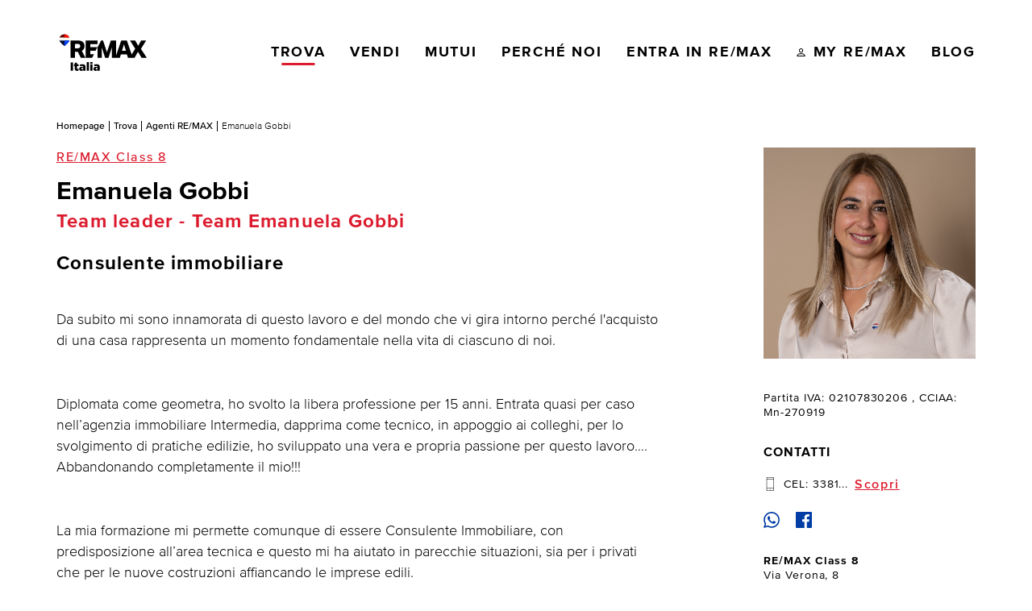

--- FILE ---
content_type: text/html; charset=utf-8
request_url: https://www.remax.it/trova/agenti-agenzie/agente/emanuela-gobbi
body_size: 69556
content:
<!doctype html>
<html data-n-head-ssr lang="it" data-n-head="%7B%22lang%22:%7B%22ssr%22:%22it%22%7D%7D">
  <head>
    <title>Emanuela Gobbi dell&#x27;agenzia RE/MAX Class 8 di Sirmione con ruolo Consulente immobiliare | RE/MAX Italia</title><meta data-n-head="ssr" charset="utf-8"><meta data-n-head="ssr" name="viewport" content="width=device-width, initial-scale=1, maximum-scale=1.0, user-scalable=no"><meta data-n-head="ssr" name="msapplication-TileColor" content="#dc1c2e"><meta data-n-head="ssr" name="theme-color" content="#DC1C2E"><meta data-n-head="ssr" name="apple-mobile-web-app-title" content="RE/MAX Italia"><meta data-n-head="ssr" name="format-detection" content="telephone=no"><meta data-n-head="ssr" data-hid="facebook-domain-verification" property="facebook-domain-verification" name="facebook-domain-verification" content="fet5w84o97z6o4ylrxwvfedeod02um"><meta data-n-head="ssr" data-hid="description" name="description" content="Emanuela Gobbi è Consulente immobiliare presso l&#x27;agenzia RE/MAX Class 8: scopri gli ultimi immobili inseriti e contatta il tuo agente di fiducia."><meta data-n-head="ssr" data-hid="og:title" property="og:title" name="og:title" content="Emanuela Gobbi dell&#x27;agenzia RE/MAX Class 8 di Sirmione con ruolo Consulente immobiliare | RE/MAX Italia"><meta data-n-head="ssr" data-hid="og:description" property="og:description" name="og:description" content="Emanuela Gobbi è Consulente immobiliare presso l&#x27;agenzia RE/MAX Class 8: scopri gli ultimi immobili inseriti e contatta il tuo agente di fiducia."><meta data-n-head="ssr" data-hid="og:image" property="og:image" name="og:image" content="https://cms.remax.it/uploads/remote-images/agent/image/aHR0cHM6Ly9jZG43Lmdlc3RpbS5iaXovY3VzdG9tLzAxODU4L2ZvdG8vMjAyNTExMTMxMDU2LTY5MTVhYjU4NDI0NGYucG5n__og_image__og_image.png"><meta data-n-head="ssr" data-hid="twitter:card" property="twitter:card" name="twitter:card" content="summary"><meta data-n-head="ssr" data-hid="twitter:title" property="twitter:title" name="twitter:title" content="Emanuela Gobbi dell&#x27;agenzia RE/MAX Class 8 di Sirmione con ruolo Consulente immobiliare | RE/MAX Italia"><meta data-n-head="ssr" data-hid="twitter:description" property="twitter:description" name="twitter:description" content="Emanuela Gobbi è Consulente immobiliare presso l&#x27;agenzia RE/MAX Class 8: scopri gli ultimi immobili inseriti e contatta il tuo agente di fiducia."><meta data-n-head="ssr" data-hid="twitter:image" property="twitter:image" name="twitter:image" content="https://cms.remax.it/uploads/remote-images/agent/image/aHR0cHM6Ly9jZG43Lmdlc3RpbS5iaXovY3VzdG9tLzAxODU4L2ZvdG8vMjAyNTExMTMxMDU2LTY5MTVhYjU4NDI0NGYucG5n__og_image__og_image.png"><link data-n-head="ssr" rel="apple-touch-icon" sizes="180x180" href="/favicons/apple-touch-icon.png"><link data-n-head="ssr" rel="icon" type="image/png" sizes="96x96" href="/favicons/favicon-96x96.png"><link data-n-head="ssr" rel="icon" type="image/svg+xml" href="/favicons/favicon.svg"><link data-n-head="ssr" rel="manifest" href="/favicons/site.webmanifest"><link data-n-head="ssr" rel="shortcut icon" href="/favicons/favicon.ico"><link data-n-head="ssr" rel="canonical" href="https://www.remax.it/trova/agenti-agenzie/agente/emanuela-gobbi"><script data-n-head="ssr" data-hid="nuxt-jsonld-d9a510ad" type="application/ld+json">
{
  "@context": "http://schema.org",
  "@type": "BreadcrumbList",
  "itemListElement": [
    {
      "@type": "ListItem",
      "position": 1,
      "item": "https://www.remax.it/trova",
      "name": "Trova"
    },
    {
      "@type": "ListItem",
      "position": 2,
      "item": "https://www.remax.it/trova/agenti-agenzie/cerca?kind=agents",
      "name": "Agenti RE/MAX"
    },
    {
      "@type": "ListItem",
      "position": 3,
      "item": "https://www.remax.it/trova/agenti-agenzie/agente/emanuela-gobbi",
      "name": "Emanuela Gobbi"
    }
  ]
}
</script><link rel="preload" href="/_nuxt/vendors/app.893106b.css" as="style"><link rel="preload" href="/_nuxt/app.4574519.css" as="style"><link rel="preload" href="/_nuxt/pages/buy/agents-agencies/agent/_slug.7faf2f8.css" as="style"><link rel="preload" href="/_nuxt/3.abbb1c0.css" as="style"><link rel="stylesheet" href="/_nuxt/vendors/app.893106b.css"><link rel="stylesheet" href="/_nuxt/app.4574519.css"><link rel="stylesheet" href="/_nuxt/pages/buy/agents-agencies/agent/_slug.7faf2f8.css"><link rel="stylesheet" href="/_nuxt/3.abbb1c0.css">
  </head>
  <body >
    <div data-server-rendered="true" id="__nuxt"><!----><div id="__layout"><div data-v-297d4e69><header class="header is-solid" data-v-297d4e69><!----> <div class="header__wrapper"><div class="l-container"><div class="l-row"><div class="l-col--12 l-flex l-justify-content--between"><div class="app-logo"><a href="/" title="Trova la tua casa con RE/MAX: annunci immobiliare in vendita ed affitto" class="app-logo__link nuxt-link-active"><img src="/_nuxt/img/logo-new.3032f1d.svg" alt="Trova la tua casa con RE/MAX: annunci immobiliare in vendita ed affitto" title="Trova la tua casa con RE/MAX: annunci immobiliare in vendita ed affitto" class="app-logo__image"></a></div> <!----></div></div></div></div>  <div class="vue-portal-target"></div></header> <div class="page-wrapper" data-v-297d4e69><div class="agent-page" data-v-3b0030ec data-v-297d4e69><div class="agent-page__breadcrumbs" data-v-3b0030ec><div class="l-container" data-v-3b0030ec><div class="l-row"><div class="l-col--12"><ul class="breadcrumbs"><li><a href="/" class="nuxt-link-active">Homepage</a></li><li><a href="/trova" class="nuxt-link-active">Trova</a></li><li><a href="/trova/agenti-agenzie/cerca?kind=agents">Agenti RE/MAX</a></li><li><span>Emanuela Gobbi</span></li></ul></div></div></div></div> <div class="l-container" data-v-3b0030ec><div class="l-row" data-v-3b0030ec><div class="l-offset-md--1 l-col-md--3" data-v-3b0030ec><div class="l-hidden-from--md" data-v-3b0030ec><a href="/trova/agenti-agenzie/agenzia/class8" target="" class="agent-page__agency btn btn--inline btn--textual" data-v-3b0030ec><span class="btn__text">
            RE/MAX Class 8
          </span> <!----></a> <h1 class="agent-page__name" data-v-3b0030ec>
            Emanuela Gobbi
          </h1> <a href="/trova/agenti-agenzie/agenzia/class8#team-emanuela-gobbi" title="Team leader - Team Emanuela Gobbi" data-v-3b0030ec><h2 class="agent-page__type" data-v-3b0030ec>
              Team leader - Team Emanuela Gobbi
            </h2></a> <h2 class="agent-page__type" data-v-3b0030ec>
            Consulente immobiliare
          </h2> <h3 class="agent-page__type" data-v-3b0030ec>
</h3></div> <div class="agent-overview" data-v-3b0030ec><div class="agent-overview__image"><div class="lazy-image" style="padding-bottom:100%;"><div class="image-placeholder" style="padding-bottom:100%;"></div></div></div> <address class="agent-overview__legal-data"><span>Partita IVA: 02107830206</span> <span>, CCIAA: Mn-270919</span></address> <div class="sidebar-contacts"><h4 class="sidebar-contacts__title">
    Contatti
  </h4> <div class="sidebar-contacts__phones"><!----> <div class="phone-revealer"><svg class="phone-revealer__icon ico ico--smartphone"><use xlink:href="#smartphone"></use></svg> <span class="phone-revealer__label">
    Cel:
  </span> <div class="phone-revealer__wrapper"><div class="l-flex"><span class="phone-revealer__teaser">
          3381...
        </span> <button target="" class="phone-revealer__reveal btn btn--textual"><span class="btn__text"> Scopri </span> <!----></button></div></div></div> <!----></div> <ul class="social-list sidebar-contacts__socials"><li><a href="https://wa.me/+393381996169" target="_blank" rel="noopener" class="social-list__item"><svg class="ico ico--whatsapp"><use xlink:href="#whatsapp"></use></svg></a></li><!----><li><a href="https://www.facebook.com/EmanuelaGobbiReMax/" target="_blank" rel="noopener" class="social-list__item"><svg class="ico ico--facebook"><use xlink:href="#facebook"></use></svg></a></li><!----><!----><!----><!----><!----></ul></div> <address class="agent-overview__address"><strong>
      RE/MAX Class 8
    </strong> <br>
    Via Verona, 8
    <br>
    BS, Sirmione
    <br>
    25019
  </address> <div class="agent-overview__map"><div class="lazy-image" style="padding-bottom:80%;"><div class="image-placeholder" style="padding-bottom:80%;"></div></div></div></div> <button target="" class="agent-page__contact btn btn--primary btn--sized" data-v-3b0030ec><span class="btn__text">
          Chiedi informazioni
        </span> <!----></button></div> <div class="l-col-md--8 l-order-md--first" data-v-3b0030ec><div class="l-hidden-until--md" data-v-3b0030ec><a href="/trova/agenti-agenzie/agenzia/class8" target="" class="agent-page__agency btn btn--inline btn--textual" data-v-3b0030ec><span class="btn__text">
            RE/MAX Class 8
          </span> <!----></a> <h1 class="agent-page__name" data-v-3b0030ec>
            Emanuela Gobbi
          </h1> <a href="/trova/agenti-agenzie/agenzia/class8#team-emanuela-gobbi" title="Team leader - Team Emanuela Gobbi" data-v-3b0030ec><h2 class="agent-page__type" data-v-3b0030ec>
              Team leader - Team Emanuela Gobbi
            </h2></a> <h2 class="agent-page__type" data-v-3b0030ec>
            Consulente immobiliare
          </h2></div> <i data-v-3b0030ec data-v-3b0030ec><div class="agent-page__description text" data-v-3b0030ec><div>
</div></div></i> <div class="agent-page__description text" data-v-3b0030ec data-v-3b0030ec><div><p class="ql-align-justify">Da subito mi sono innamorata di questo lavoro e del mondo che vi gira intorno perché l'acquisto di una casa rappresenta un momento fondamentale nella vita di ciascuno di noi.</p><p class="ql-align-justify"><br></p><p class="ql-align-justify">Diplomata come geometra, ho svolto la libera professione per 15 anni. Entrata quasi per caso nell’agenzia immobiliare Intermedia, dapprima come tecnico, in appoggio ai colleghi, per lo svolgimento di pratiche edilizie, ho sviluppato una vera e propria passione per questo lavoro…. Abbandonando completamente il mio!!!</p><p class="ql-align-justify"><br></p><p class="ql-align-justify">La mia formazione mi permette comunque di essere Consulente Immobiliare, con predisposizione all’area tecnica e questo mi ha aiutato in parecchie situazioni, sia per i privati che per le nuove costruzioni affiancando le imprese edili.</p><p class="ql-align-justify"><br></p><p class="ql-align-justify">Nel 2017 l’ingresso in Re/max… Ritengo che la serietà di un professionista passi dalla sua formazione per questo ho trovato in Re/max la filosofia aziendale che corrisponde a ciò che stavo cercando.</p><p class="ql-align-justify"><br></p><p>La mia formazione è in costante e continua crescita per poter garantire al cliente il massimo della mia professionalità. Credo fermamente nella collaborazione e nel lavoro di squadra.</p><p><br></p></div></div> <div class="agent-certifications" data-v-3b0030ec data-v-3b0030ec><h2 class="agent-certifications__title">
    Le mie certificazioni
  </h2> <ul class="agent-certifications__list"><li><img src="https://cms.remax.it/uploads/remote-images/certificate/logo/aHR0cHM6Ly9jZG43Lmdlc3RpbS5iaXovY3VzdG9tLzAxODU4L2ZvdG8vY2VydC0yMDIzMDEzMDE0MzUyNi5wbmc__original.png" alt="Canva: Come Comunicare Tramite i Social" title="Canva: Come Comunicare Tramite i Social" class="agent-certifications__certificate"></li><li><img src="https://cms.remax.it/uploads/remote-images/certificate/logo/aHR0cHM6Ly9jZG43Lmdlc3RpbS5iaXovY3VzdG9tLzAxODU4L2ZvdG8vY2VydC0yMDI1MDMwNzEzMjE1MC5wbmc__original.png" alt="Mindset e Obiettivi" title="Mindset e Obiettivi" class="agent-certifications__certificate"></li></ul></div> <div class="languages" data-v-3b0030ec data-v-3b0030ec><h2 class="languages__title">
    Le mie lingue
  </h2> <ul class="languages__list"><li><div class="languages__flag flag-icon flag-icon-IT"></div> <span class="languages__name">
        Italiano
      </span></li></ul></div> <div class="agent-achievements" data-v-3b0030ec data-v-3b0030ec><h2 class="agent-achievements__title">
    I miei risultati
  </h2> <ul class="agent-achievements__list"><!----><li>
        2927 contatti
      </li><li>
        243 richieste in carico
      </li><li>
        13 immobili
      </li></ul></div></div></div></div> <!----> <!----> <!----> <div class="cards-list agent-page__section" data-v-08b70f3d data-v-3b0030ec data-v-3b0030ec><div class="l-container" data-v-08b70f3d><div class="l-row" data-v-08b70f3d><div class="l-col-md--12" data-v-08b70f3d><div class="cards-list__head" data-v-08b70f3d><h2 class="section-title" data-v-08b70f3d>
            I miei immobili recenti
          </h2> </div></div></div> <div class="l-row" data-v-08b70f3d><div class="l-col--10" data-v-08b70f3d><div class="l-hidden-from--md swiper-container" data-v-08b70f3d><div class="swiper-wrapper" data-v-08b70f3d><div class="cards-list__slide swiper-slide" data-v-08b70f3d><div id="68ac2873f2f53b512f615dc0" code="39181045-399" address="via repubblica" class="unit-card" data-v-08b70f3d><a href="/trova/immobile/Appartamento-In-Vendita-Medole_39181045-399" class="unit-card__link"><!----> <div cover="" class="unit-card__image"><div class="lazy-image" style="padding-bottom:75%;"><div class="image-placeholder" style="padding-bottom:75%;"></div></div></div> <div class="unit-card__content"><h4 class="unit-card__subtitle">
        Medole, MN
      </h4> <h3 class="unit-card__title">
        Appartamento, 50mq, 2 Locali
      </h3> <p class="unit-card__price">
        96.000€
      </p></div></a> </div></div><div class="cards-list__slide swiper-slide" data-v-08b70f3d><div id="691458c8f2f53bef1d8a90a6" code="39181045-406" address="Strada San Martino" class="unit-card" data-v-08b70f3d><a href="/trova/immobile/Appartamento-In-Vendita-Guidizzolo_39181045-406" class="unit-card__link"><!----> <div cover="" class="unit-card__image"><div class="lazy-image" style="padding-bottom:75%;"><div class="image-placeholder" style="padding-bottom:75%;"></div></div></div> <div class="unit-card__content"><h4 class="unit-card__subtitle">
        Guidizzolo, MN
      </h4> <h3 class="unit-card__title">
        Appartamento, 150mq, 5 Locali
      </h3> <p class="unit-card__price">
        179.000€
      </p></div></a> </div></div><div class="cards-list__slide swiper-slide" data-v-08b70f3d><div id="6961000ef2f53b7df4af5e32" code="39181045-411" address="" class="unit-card" data-v-08b70f3d><a href="/trova/immobile/Villetta-Bifamiliare-In-Vendita-Guidizzolo_39181045-411" class="unit-card__link"><!----> <div cover="" class="unit-card__image"><div class="lazy-image" style="padding-bottom:75%;"><div class="image-placeholder" style="padding-bottom:75%;"></div></div></div> <div class="unit-card__content"><h4 class="unit-card__subtitle">
        Guidizzolo, MN
      </h4> <h3 class="unit-card__title">
        Villetta bifamiliare, 200mq, 4 Locali
      </h3> <p class="unit-card__price">
        170.000€
      </p></div></a> </div></div><div class="cards-list__slide swiper-slide" data-v-08b70f3d><div id="693303e2f2f53bda8c0b254a" code="39181045-410" address="via avis" class="unit-card" data-v-08b70f3d><a href="/trova/immobile/Villa-Singola-In-Vendita-Medole_39181045-410" class="unit-card__link"><!----> <div cover="" class="unit-card__image"><div class="lazy-image" style="padding-bottom:75%;"><div class="image-placeholder" style="padding-bottom:75%;"></div></div></div> <div class="unit-card__content"><h4 class="unit-card__subtitle">
        Medole, MN
      </h4> <h3 class="unit-card__title">
        Villa singola, 270mq, 5 Locali
      </h3> <p class="unit-card__price">
        269.000€
      </p></div></a> </div></div><div class="cards-list__slide swiper-slide" data-v-08b70f3d><div id="68f8e188f2f53ba52a07fd57" code="39181045-405" address="Via G.Pascoli" class="unit-card" data-v-08b70f3d><a href="/trova/immobile/Appartamento-In-Vendita-Castiglione-Delle-Stiviere_39181045-405" class="unit-card__link"><!----> <div cover="" class="unit-card__image"><div class="lazy-image" style="padding-bottom:75%;"><div class="image-placeholder" style="padding-bottom:75%;"></div></div></div> <div class="unit-card__content"><h4 class="unit-card__subtitle">
        Castiglione delle Stiviere, MN
      </h4> <h3 class="unit-card__title">
        Appartamento, 112mq, 3 Locali
      </h3> <p class="unit-card__price">
        197.000€
      </p></div></a> </div></div></div></div></div></div> <div class="l-row l-hidden-until--md" data-v-08b70f3d><div class="l-col-md--4 l-col-lg--3 l-col-xl--2.4" data-v-08b70f3d><div id="68ac2873f2f53b512f615dc0" code="39181045-399" address="via repubblica" class="unit-card" data-v-08b70f3d><a href="/trova/immobile/Appartamento-In-Vendita-Medole_39181045-399" class="unit-card__link"><!----> <div cover="" class="unit-card__image"><div class="lazy-image" style="padding-bottom:75%;"><div class="image-placeholder" style="padding-bottom:75%;"></div></div></div> <div class="unit-card__content"><h4 class="unit-card__subtitle">
        Medole, MN
      </h4> <h3 class="unit-card__title">
        Appartamento, 50mq, 2 Locali
      </h3> <p class="unit-card__price">
        96.000€
      </p></div></a> </div></div><div class="l-col-md--4 l-col-lg--3 l-col-xl--2.4" data-v-08b70f3d><div id="691458c8f2f53bef1d8a90a6" code="39181045-406" address="Strada San Martino" class="unit-card" data-v-08b70f3d><a href="/trova/immobile/Appartamento-In-Vendita-Guidizzolo_39181045-406" class="unit-card__link"><!----> <div cover="" class="unit-card__image"><div class="lazy-image" style="padding-bottom:75%;"><div class="image-placeholder" style="padding-bottom:75%;"></div></div></div> <div class="unit-card__content"><h4 class="unit-card__subtitle">
        Guidizzolo, MN
      </h4> <h3 class="unit-card__title">
        Appartamento, 150mq, 5 Locali
      </h3> <p class="unit-card__price">
        179.000€
      </p></div></a> </div></div><div class="l-col-md--4 l-col-lg--3 l-col-xl--2.4" data-v-08b70f3d><div id="6961000ef2f53b7df4af5e32" code="39181045-411" address="" class="unit-card" data-v-08b70f3d><a href="/trova/immobile/Villetta-Bifamiliare-In-Vendita-Guidizzolo_39181045-411" class="unit-card__link"><!----> <div cover="" class="unit-card__image"><div class="lazy-image" style="padding-bottom:75%;"><div class="image-placeholder" style="padding-bottom:75%;"></div></div></div> <div class="unit-card__content"><h4 class="unit-card__subtitle">
        Guidizzolo, MN
      </h4> <h3 class="unit-card__title">
        Villetta bifamiliare, 200mq, 4 Locali
      </h3> <p class="unit-card__price">
        170.000€
      </p></div></a> </div></div><div class="l-col-md--4 l-col-lg--3 l-col-xl--2.4 l-hidden-until--lg" data-v-08b70f3d><div id="693303e2f2f53bda8c0b254a" code="39181045-410" address="via avis" class="unit-card" data-v-08b70f3d><a href="/trova/immobile/Villa-Singola-In-Vendita-Medole_39181045-410" class="unit-card__link"><!----> <div cover="" class="unit-card__image"><div class="lazy-image" style="padding-bottom:75%;"><div class="image-placeholder" style="padding-bottom:75%;"></div></div></div> <div class="unit-card__content"><h4 class="unit-card__subtitle">
        Medole, MN
      </h4> <h3 class="unit-card__title">
        Villa singola, 270mq, 5 Locali
      </h3> <p class="unit-card__price">
        269.000€
      </p></div></a> </div></div><div class="l-col-md--4 l-col-lg--3 l-col-xl--2.4 l-hidden-until--xl" data-v-08b70f3d><div id="68f8e188f2f53ba52a07fd57" code="39181045-405" address="Via G.Pascoli" class="unit-card" data-v-08b70f3d><a href="/trova/immobile/Appartamento-In-Vendita-Castiglione-Delle-Stiviere_39181045-405" class="unit-card__link"><!----> <div cover="" class="unit-card__image"><div class="lazy-image" style="padding-bottom:75%;"><div class="image-placeholder" style="padding-bottom:75%;"></div></div></div> <div class="unit-card__content"><h4 class="unit-card__subtitle">
        Castiglione delle Stiviere, MN
      </h4> <h3 class="unit-card__title">
        Appartamento, 112mq, 3 Locali
      </h3> <p class="unit-card__price">
        197.000€
      </p></div></a> </div></div></div> <div class="cards-list__more" data-v-08b70f3d><div class="u-text--center" data-v-08b70f3d data-v-3b0030ec><a href="/trova/ricerca/ag?agent_id=emanuela-gobbi&amp;order=sell_price-desc" target="" class="btn btn--primary btn--inline" data-v-3b0030ec><span class="btn__text">
            Visualizza immobili agente
          </span> <!----></a></div></div></div></div></div> <div class="l-container" data-v-43082f38 data-v-297d4e69><div class="block-cities" data-v-43082f38><div class="block-cities__title" data-v-43082f38>TROVA IL TUO IMMOBILE</div> <p class="block-cities__description" data-v-43082f38>La casa dei tuoi sogni è dietro l’angolo.</p> <div class="block-cities__list" data-v-43082f38><a href="/trova/ricerca/vendita/Agrigento" class="block-cities__link" data-v-43082f38>Agrigento</a><a href="/trova/ricerca/vendita/Alessandria" class="block-cities__link" data-v-43082f38>Alessandria</a><a href="/trova/ricerca/vendita/Ancona" class="block-cities__link" data-v-43082f38>Ancona</a><a href="/trova/ricerca/vendita/Andria" class="block-cities__link" data-v-43082f38>Andria</a><a href="/trova/ricerca/vendita/Arezzo" class="block-cities__link" data-v-43082f38>Arezzo</a><a href="/trova/ricerca/vendita/Ascoli-Piceno" class="block-cities__link" data-v-43082f38>Ascoli Piceno</a><a href="/trova/ricerca/vendita/Asti" class="block-cities__link" data-v-43082f38>Asti</a><a href="/trova/ricerca/vendita/Avellino" class="block-cities__link" data-v-43082f38>Avellino</a><a href="/trova/ricerca/vendita/Bari" class="block-cities__link" data-v-43082f38>Bari</a><a href="/trova/ricerca/vendita/Barletta" class="block-cities__link" data-v-43082f38>Barletta</a><a href="/trova/ricerca/vendita/Belluno" class="block-cities__link" data-v-43082f38>Belluno</a><a href="/trova/ricerca/vendita/Benevento" class="block-cities__link" data-v-43082f38>Benevento</a><a href="/trova/ricerca/vendita/Bergamo" class="block-cities__link" data-v-43082f38>Bergamo</a><a href="/trova/ricerca/vendita/Biella" class="block-cities__link" data-v-43082f38>Biella</a><a href="/trova/ricerca/vendita/Bologna" class="block-cities__link" data-v-43082f38>Bologna</a><a href="/trova/ricerca/vendita/Bolzano" class="block-cities__link" data-v-43082f38>Bolzano</a><a href="/trova/ricerca/vendita/Brescia" class="block-cities__link" data-v-43082f38>Brescia</a><a href="/trova/ricerca/vendita/Brindisi" class="block-cities__link" data-v-43082f38>Brindisi</a><a href="/trova/ricerca/vendita/Cagliari" class="block-cities__link" data-v-43082f38>Cagliari</a><a href="/trova/ricerca/vendita/Caltanissetta" class="block-cities__link" data-v-43082f38>Caltanissetta</a><a href="/trova/ricerca/vendita/Caserta" class="block-cities__link" data-v-43082f38>Caserta</a><a href="/trova/ricerca/vendita/Catania" class="block-cities__link" data-v-43082f38>Catania</a><a href="/trova/ricerca/vendita/Catanzaro" class="block-cities__link" data-v-43082f38>Catanzaro</a><a href="/trova/ricerca/vendita/Cesena" class="block-cities__link" data-v-43082f38>Cesena</a><a href="/trova/ricerca/vendita/Chieti" class="block-cities__link" data-v-43082f38>Chieti</a><a href="/trova/ricerca/vendita/Como" class="block-cities__link" data-v-43082f38>Como</a><a href="/trova/ricerca/vendita/Cosenza" class="block-cities__link" data-v-43082f38>Cosenza</a><a href="/trova/ricerca/vendita/Cremona" class="block-cities__link" data-v-43082f38>Cremona</a><a href="/trova/ricerca/vendita/Crotone" class="block-cities__link" data-v-43082f38>Crotone</a><a href="/trova/ricerca/vendita/Cuneo" class="block-cities__link" data-v-43082f38>Cuneo</a><a href="/trova/ricerca/vendita/Ferrara" class="block-cities__link" data-v-43082f38>Ferrara</a><a href="/trova/ricerca/vendita/Firenze" class="block-cities__link" data-v-43082f38>Firenze</a><a href="/trova/ricerca/vendita/Foggia" class="block-cities__link" data-v-43082f38>Foggia</a><a href="/trova/ricerca/vendita/Forli" class="block-cities__link" data-v-43082f38>Forli</a><a href="/trova/ricerca/vendita/Genova" class="block-cities__link" data-v-43082f38>Genova</a><a href="/trova/ricerca/vendita/Grosseto" class="block-cities__link" data-v-43082f38>Grosseto</a><a href="/trova/ricerca/vendita/Imola" class="block-cities__link" data-v-43082f38>Imola</a><a href="/trova/ricerca/vendita/Isernia" class="block-cities__link" data-v-43082f38>Isernia</a><a href="/trova/ricerca/vendita/Aquila" class="block-cities__link" data-v-43082f38>L'aquila</a><a href="/trova/ricerca/vendita/La-Spezia" class="block-cities__link" data-v-43082f38>La Spezia</a><a href="/trova/ricerca/vendita/Latina" class="block-cities__link" data-v-43082f38>Latina</a><a href="/trova/ricerca/vendita/Lecce" class="block-cities__link" data-v-43082f38>Lecce</a><a href="/trova/ricerca/vendita/Livorno" class="block-cities__link" data-v-43082f38>Livorno</a><a href="/trova/ricerca/vendita/Lucca" class="block-cities__link" data-v-43082f38>Lucca</a><a href="/trova/ricerca/vendita/Massa" class="block-cities__link" data-v-43082f38>Massa</a><a href="/trova/ricerca/vendita/Matera" class="block-cities__link" data-v-43082f38>Matera</a><a href="/trova/ricerca/vendita/Messina" class="block-cities__link" data-v-43082f38>Messina</a><a href="/trova/ricerca/vendita/Milano" class="block-cities__link" data-v-43082f38>Milano</a><a href="/trova/ricerca/vendita/Modena" class="block-cities__link" data-v-43082f38>Modena</a><a href="/trova/ricerca/vendita/Monza" class="block-cities__link" data-v-43082f38>Monza</a><a href="/trova/ricerca/vendita/Napoli" class="block-cities__link" data-v-43082f38>Napoli</a><a href="/trova/ricerca/vendita/Novara" class="block-cities__link" data-v-43082f38>Novara</a><a href="/trova/ricerca/vendita/Padova" class="block-cities__link" data-v-43082f38>Padova</a><a href="/trova/ricerca/vendita/Palermo" class="block-cities__link" data-v-43082f38>Palermo</a><a href="/trova/ricerca/vendita/Parma" class="block-cities__link" data-v-43082f38>Parma</a><a href="/trova/ricerca/vendita/Pavia" class="block-cities__link" data-v-43082f38>Pavia</a><a href="/trova/ricerca/vendita/Perugia" class="block-cities__link" data-v-43082f38>Perugia</a><a href="/trova/ricerca/vendita/Pesaro" class="block-cities__link" data-v-43082f38>Pesaro</a><a href="/trova/ricerca/vendita/Pescara" class="block-cities__link" data-v-43082f38>Pescara</a><a href="/trova/ricerca/vendita/Piacenza" class="block-cities__link" data-v-43082f38>Piacenza</a><a href="/trova/ricerca/vendita/Pisa" class="block-cities__link" data-v-43082f38>Pisa</a><a href="/trova/ricerca/vendita/Pistoia" class="block-cities__link" data-v-43082f38>Pistoia</a><a href="/trova/ricerca/vendita/Potenza" class="block-cities__link" data-v-43082f38>Potenza</a><a href="/trova/ricerca/vendita/Prato" class="block-cities__link" data-v-43082f38>Prato</a><a href="/trova/ricerca/vendita/Ragusa" class="block-cities__link" data-v-43082f38>Ragusa</a><a href="/trova/ricerca/vendita/Ravenna" class="block-cities__link" data-v-43082f38>Ravenna</a><a href="/trova/ricerca/vendita/Reggio-Di-Calabria-Rc" class="block-cities__link" data-v-43082f38>Reggio Calabria</a><a href="/trova/ricerca/vendita/Reggio-Nellemilia-Re" class="block-cities__link" data-v-43082f38>Reggio Emilia</a><a href="/trova/ricerca/vendita/Rimini" class="block-cities__link" data-v-43082f38>Rimini</a><a href="/trova/ricerca/vendita/Roma" class="block-cities__link" data-v-43082f38>Roma</a><a href="/trova/ricerca/vendita/Salerno" class="block-cities__link" data-v-43082f38>Salerno</a><a href="/trova/ricerca/vendita/Sassari" class="block-cities__link" data-v-43082f38>Sassari</a><a href="/trova/ricerca/vendita/Savona" class="block-cities__link" data-v-43082f38>Savona</a><a href="/trova/ricerca/vendita/Siracusa" class="block-cities__link" data-v-43082f38>Siracusa</a><a href="/trova/ricerca/vendita/Sondrio" class="block-cities__link" data-v-43082f38>Sondrio</a><a href="/trova/ricerca/vendita/Taranto" class="block-cities__link" data-v-43082f38>Taranto</a><a href="/trova/ricerca/vendita/Terni" class="block-cities__link" data-v-43082f38>Terni</a><a href="/trova/ricerca/vendita/Torino" class="block-cities__link" data-v-43082f38>Torino</a><a href="/trova/ricerca/vendita/Trapani" class="block-cities__link" data-v-43082f38>Trapani</a><a href="/trova/ricerca/vendita/Trento" class="block-cities__link" data-v-43082f38>Trento</a><a href="/trova/ricerca/vendita/Treviso" class="block-cities__link" data-v-43082f38>Treviso</a><a href="/trova/ricerca/vendita/Trieste" class="block-cities__link" data-v-43082f38>Trieste</a><a href="/trova/ricerca/vendita/Udine" class="block-cities__link" data-v-43082f38>Udine</a><a href="/trova/ricerca/vendita/Varese" class="block-cities__link" data-v-43082f38>Varese</a><a href="/trova/ricerca/vendita/Venezia" class="block-cities__link" data-v-43082f38>Venezia</a><a href="/trova/ricerca/vendita/Verbania" class="block-cities__link" data-v-43082f38>Verbania</a><a href="/trova/ricerca/vendita/Verona" class="block-cities__link" data-v-43082f38>Verona</a><a href="/trova/ricerca/vendita/Vicenza" class="block-cities__link" data-v-43082f38>Vicenza</a><a href="/trova/ricerca/vendita/Viterbo" class="block-cities__link" data-v-43082f38>Viterbo</a></div> <!----></div></div></div> <footer class="footer" data-v-297d4e69><div class="footer__wrapper l-container"><div class="go-top" style="display:none;"><svg class="ico ico--arrow_up"><use xlink:href="#arrow_up"></use></svg></div> <div class="footer__top l-row"><div class="l-col-lg--8 l-col-xl--7 l-flex l-align-items--center l-justify-content--between l-justify-content-lg--start"><ul class="footer__nav"><li><a href="/trova" class="nuxt-link-active">
              Trova
            </a></li><li><a href="/offri">
              Vendi
            </a></li><li><a href="https://24max.it/">
              Mutui
            </a></li><li><a href="/perche-noi">
              Perché noi
            </a></li><li><a href="https://franchising.remax.it/entra-in-remax">
              Entra in RE/MAX
            </a></li><li><a href="/my-remax/accedi">
              MY RE/MAX
            </a></li><li><a href="/blog">
              Blog
            </a></li></ul> <ul class="footer__locales"><li class="is-active"><a href="/trova/agenti-agenzie/agente/emanuela-gobbi">
              it
            </a></li><li><a href="/en/find/agents-agencies/agent/emanuela-gobbi" rel="nofollow">
              en
            </a></li></ul></div> <div class="l-col-lg--4 l-col-xl--5 l-flex l-justify-content--center l-justify-content-lg--end"><ul class="footer__social"><li><a href="https://www.instagram.com/remaxitalia/" title="Seguici su INSTAGRAM" target="_blank"><svg class="footer__icon ico ico--instagram"><use xlink:href="#instagram"></use></svg></a></li><li><a href="https://www.facebook.com/remaxitalia" title="Seguici su FACEBOOK" target="_blank"><svg class="footer__icon ico ico--facebook"><use xlink:href="#facebook"></use></svg></a></li><li><a href="https://twitter.com/remaxitalia" title="Seguici su TWITTER" target="_blank"><svg class="footer__icon ico ico--twitter"><use xlink:href="#twitter"></use></svg></a></li><li><a href="https://www.linkedin.com/company/re-max-italia" title="Seguici su LINKEDIN" target="_blank"><svg class="footer__icon ico ico--linkedin"><use xlink:href="#linkedin"></use></svg></a></li><li><a href="https://www.youtube.com/user/remaxitalia" title="Seguici su YOUTUBE" target="_blank"><svg class="footer__icon ico ico--youtube"><use xlink:href="#youtube"></use></svg></a></li><!----><!----><li><a href="https://www.flickr.com/photos/remaxitalia/albums" title="Seguici su FLICKR" target="_blank"><svg class="footer__icon ico ico--flickr"><use xlink:href="#flickr"></use></svg></a></li></ul></div></div> <div class="l-row footer__mid"><div class="l-col--12 l-flex l-justify-content--center l-justify-content-lg--end"><div class="app-download"><div class="footer-heading">
            SCARICA L'APP MAX/CONNECT
          </div> <div class="app-download__links"><a href="https://apps.apple.com/it/app/re-max-max-connect/id1546225772" target="_blank" class="app-download__link"><img src="/_nuxt/img/ios.a717ed8.png" alt="Donload IOS app" title="Download IOS app"></a> <a href="https://play.google.com/store/apps/details?id=com.remax.maxconnect" target="_blank" class="app-download__link"><img src="/_nuxt/img/android.8b6e8ac.png" alt="Donload Android app" title="Donwload Android app"></a></div></div></div></div> <div class="l-row"><div class="l-col--6 l-col-sm--8 l-col-md--9 l-flex l-align-items--center"><img src="/_nuxt/img/logo-new-inline-white.707c2c8.svg" alt="RE/MAX" title="RE/MAX" class="footer__whiteLogo"> <p class="l-hidden-until--md footer__copyright">
          2026 © - RE/MAX Italia -
          P.IVA: 11596520152
          <a href="/pagine/dati-societari">
              -  Dati societari
          </a><a href="/pagine/privacy-policy">
              -  Privacy Policy
          </a> <a href="https://www.iubenda.com/privacy-policy/38252152/cookie-policy" title="Cookie Policy" target="_blank" rel="noopener">
              -  Cookie Policy
          </a> <a href="https://franchising.remax.it/paritadigenere" title="Parità Di Genere" target="_blank" rel="noopener">
              -  Parità Di Genere
          </a> <a href="/contattaci">
              -  Contattaci
          </a> <a href="https://iconnect.remax.eu/" title="iConnect" target="_blank" rel="noopener">
              -  iConnect
          </a> <a href="https://app.re-maximizer.eu/it/" title="MAXimizer" target="_blank" rel="noopener">
              -  MAXimizer
          </a> <a href="https://my.remax.eu/" title="Intranet" target="_blank" rel="noopener">
              -  Intranet
          </a> <a href="https://www.develondigital.com" title="Develon Digital" target="_blank" rel="noopener">
              -  Credits
          </a></p></div> <div class="l-col--6 l-col-sm--4 l-col-md--3 l-flex l-justify-content--end"><a href="/worldwide/" title=""><img src="/_nuxt/img/logo-world.31427a3.svg" alt="RE/MAX World" title="RE/MAX World" class="footer__worldLogo"></a></div> <div class="l-col--12 l-hidden-from--md"><p class="footer__copyright">
          2026 © - RE/MAX Italia -
          P.IVA: 11596520152
          <a href="/pagine/dati-societari">
              -  Dati societari
          </a><a href="/pagine/privacy-policy">
              -  Privacy Policy
          </a> <a href="https://www.iubenda.com/privacy-policy/38252152/cookie-policy" title="Cookie Policy" target="_blank" rel="noopener">
              -  Cookie Policy
          </a> <a href="https://franchising.remax.it/paritadigenere" title="Parità Di Genere" target="_blank" rel="noopener">
              -  Parità Di Genere
          </a> <a href="/contattaci">
              -  Contattaci
          </a> <a href="https://iconnect.remax.eu/" title="iConnect" target="_blank" rel="noopener">
              -  iConnect
          </a> <a href="https://app.re-maximizer.eu/it/" title="MAXimizer" target="_blank" rel="noopener">
              -  MAXimizer
          </a> <a href="https://my.remax.eu/" title="Intranet" target="_blank" rel="noopener">
              -  Intranet
          </a> <a href="https://www.develondigital.com" title="Develon Digital" target="_blank" rel="noopener">
              -  Credits
          </a></p></div></div></div></footer> <div class="contact-funnel" style="display:none;" data-v-297d4e69 data-v-297d4e69><button class="contact-funnel__close"><svg class="ico ico--times"><use xlink:href="#times"></use></svg></button> <div class="l-container contact-funnel__container"><div class="l-row"><div class="l-offset-lg--1 l-col-lg--10 l-flex l-flex--column"><div class="contact-funnel__head"><div class="contact-funnel__request"><!----> <!----></div> <!----> <!----></div> <div class="contact-funnel__form"><form><div><div class="contact-funnel-form__inputs"><div><div data-anim-field="" class="contact-funnel-input"><input id="contact-first_name" name="contact-first_name" type="text" required="required" data-vv-as="Nome" autocomplete="given-name" placeholder="Nome" class="contact-funnel-input__field"> <span class="field-error" style="display:none;">
    
  </span></div> <div data-anim-field="" class="contact-funnel-input"><input id="contact-last_name" name="contact-last_name" type="text" required="required" data-vv-as="Cognome" autocomplete="family-name" placeholder="Cognome" class="contact-funnel-input__field"> <span class="field-error" style="display:none;">
    
  </span></div></div> <!----> <!----></div> <div class="funnel-next is-hidden"><button tabindex="-1" target="" data-anim-next-item="" class="funnel-next__btn btn btn--negative"><span class="btn__text"> Procedi </span> <!----></button> <span class="press-key" style="display:none;">
    Premi invio per continuare
</span></div></div> <div></div></form></div> <ul class="contact-funnel-steps l-hidden-until--md"><li class="contact-funnel-steps__step is-active"><button class="contact-funnel-steps__btn is-clickable">
      Nome / Cognome
    </button></li><li class="contact-funnel-steps__step"><button class="contact-funnel-steps__btn">
      Email / Telefono
    </button></li><li class="contact-funnel-steps__step"><button class="contact-funnel-steps__btn">
      Note
    </button></li><li class="contact-funnel-steps__step"><button class="contact-funnel-steps__btn">
      Grazie
    </button></li></ul></div></div></div></div> <div class="modal" style="display:none;" data-v-297d4e69><div class="modal__proper"><button class="modal__close-button"><svg class="ico ico--times"><use xlink:href="#times"></use></svg></button> <div class="vue-portal-target"></div></div></div> <!----> <svg aria-hidden="true" version="1.1" xmlns="http://www.w3.org/2000/svg" xmlns:xlink="http://www.w3.org/1999/xlink" style="position:absolute;width:0;height:0;overflow:hidden;" data-v-297d4e69 data-v-297d4e69><defs><symbol id="recluitment_agencies" viewBox="0 0 27 32"><title>recluitment_agencies</title> <path d="M9.243 7.059c0.006 0 0.013 0 0.020 0 1.908 0 3.666-0.647 5.064-1.734l-0.019 0.014c0.777 0.74 1.831 1.195 2.991 1.195 0.005 0 0.010 0 0.015-0h-0.001c0.151 0 0.296 0 0.424 0 0 0.067 0 0.128 0 0.195-0.090 1.735-0.625 3.329-1.492 4.691l0.023-0.039c-0.972 1.564-2.156 2.463-3.25 2.463-2.429 0-4.568-4.127-4.719-6.824 0.248 0.025 0.537 0.040 0.829 0.040 0.040 0 0.081-0 0.121-0.001l-0.006 0zM8.684 4.948c0.723-1.723 2.395-2.912 4.344-2.915h0c1.773 0.027 3.313 1.002 4.137 2.439l0.012 0.024c-0.953-0.127-1.741-0.733-2.121-1.564l-0.007-0.017c-0.093-0.186-0.282-0.312-0.501-0.312-0.156 0-0.297 0.064-0.398 0.167l-0 0c-1.185 1.371-2.926 2.234-4.869 2.234-0 0-0.001 0-0.001 0h0c-0.212 0-0.424 0-0.603-0.034zM13.035 15.905v0c1.793 0 3.529-1.162 4.887-3.278 1.096-1.659 1.781-3.676 1.87-5.847l0.001-0.023c0-0.002 0-0.004 0-0.006 0-3.727-3.020-6.749-6.746-6.752h-0.034c0 0 0 0 0 0-3.722 0-6.74 3.014-6.746 6.734v0.001c0.088 2.193 0.772 4.209 1.892 5.913l-0.027-0.044c1.363 2.133 3.099 3.301 4.892 3.301z"></path> <path d="M14.939 28.699h-12.845v-6.199c-0-0.017-0-0.037-0-0.057 0-1.662 1.096-3.067 2.605-3.533l0.026-0.007 0.966-0.313c0.672-0.255 1.467-0.469 2.288-0.604l0.074-0.010 4.518 6.964c0.1 0.143 0.262 0.236 0.446 0.24h0.001c0.187-0.002 0.351-0.096 0.451-0.238l0.001-0.002 4.468-6.919 0.195 0.034c1.259 0.253 2.321 0.543 3.355 0.893l-0.189-0.056c0.826 0.28 1.511 0.794 1.997 1.463l0.008 0.012c0.172 0.297 0.487 0.494 0.848 0.497h0c0.003 0 0.006 0 0.009 0 0.555 0 1.005-0.45 1.005-1.005 0-0.312-0.142-0.591-0.365-0.775l-0.002-0.001c-0.705-1.006-1.703-1.764-2.869-2.155l-0.040-0.012 0.212 0.061c-1.394-0.483-3.059-0.894-4.771-1.157l-0.165-0.021h-0.078c-0.18 0.002-0.339 0.089-0.44 0.222l-0.001 0.001-1.625 2.29-0.949 1.519-1.095 1.553-1.117-1.703-0.949-1.324-1.575-2.39c-0.101-0.144-0.265-0.238-0.452-0.24h-0.090l-0.251 0.034c-1.773 0.322-3.276 0.697-4.742 1.158l0.274-0.074c-2.374 0.696-4.079 2.855-4.079 5.412 0 0.051 0.001 0.102 0.002 0.153l-0-0.008v7.701c0 0.308 0.25 0.558 0.558 0.558v0h14.38c0.504-0.039 0.898-0.458 0.898-0.969s-0.394-0.93-0.895-0.969l-0.003-0z"></path> <path d="M18.491 27.867c-0.533-0.533-0.863-1.269-0.863-2.082 0-1.625 1.318-2.943 2.943-2.943s2.943 1.318 2.943 2.943c0 0.813-0.33 1.549-0.863 2.082l-0 0c-0.532 0.53-1.267 0.858-2.078 0.858s-1.545-0.328-2.078-0.858l0 0zM26.566 30.693l-2.34-2.334c0.522-0.726 0.834-1.634 0.834-2.614 0-2.492-2.020-4.512-4.512-4.512s-4.512 2.020-4.512 4.512c0 2.492 2.020 4.512 4.512 4.512 0.972 0 1.872-0.307 2.609-0.83l-0.014 0.009 2.34 2.34c0.139 0.138 0.331 0.223 0.542 0.223s0.403-0.085 0.542-0.223l-0 0c0.138-0.139 0.223-0.331 0.223-0.542s-0.085-0.403-0.223-0.542l0 0z"></path></symbol> <symbol id="revenue_agents" viewBox="0 0 27 32"><title>revenue_agents</title> <path d="M17.298 26.343h0.703c0.405 1.271 1.556 2.184 2.926 2.227l0.005 0c0.823-0.007 1.564-0.351 2.092-0.902l0.001-0.001c0.032-0.032 0.051-0.075 0.053-0.123v-0c-0.002-0.049-0.024-0.093-0.058-0.123l-0-0-0.645-0.586c-0.030-0.029-0.070-0.046-0.114-0.046s-0.085 0.018-0.114 0.046l0-0c-0.312 0.319-0.745 0.519-1.224 0.528l-0.002 0c-0.705-0.028-1.308-0.441-1.607-1.033l-0.005-0.011h1.671c0.094 0 0.17-0.076 0.17-0.17v0-0.586c0-0 0-0 0-0 0-0.091-0.073-0.164-0.164-0.164-0.002 0-0.004 0-0.006 0h-1.981c-0.003-0.048-0.004-0.105-0.004-0.161s0.002-0.113 0.005-0.169l-0 0.008c0-0.1 0-0.211 0-0.328h1.958c0.094 0 0.17-0.076 0.17-0.17v0-0.586c0-0 0-0 0-0 0-0.091-0.073-0.164-0.164-0.164-0.002 0-0.004 0-0.006 0h-1.665c0.303-0.604 0.906-1.016 1.609-1.043l0.003-0c0.481 0.010 0.914 0.213 1.225 0.533l0 0c0.030 0.029 0.070 0.046 0.114 0.046s0.085-0.018 0.114-0.046l-0 0 0.633-0.586c0.036-0.029 0.059-0.073 0.059-0.123 0-0 0-0 0-0v0c0-0.001 0-0.003 0-0.004 0-0.045-0.015-0.087-0.041-0.12l0 0c-0.529-0.551-1.27-0.896-2.091-0.903h-0.001c-1.375 0.043-2.526 0.956-2.925 2.205l-0.006 0.022h-0.703c-0.094 0-0.17 0.076-0.17 0.17v0 0.586c0 0.094 0.076 0.17 0.17 0.17v0h0.516c0 0.117 0 0.223 0 0.328s0 0.211 0 0.317h-0.516c-0.094 0-0.17 0.076-0.17 0.17v0 0.586c0 0.094 0.076 0.17 0.17 0.17v0z"></path> <path d="M25.153 29.978h-22.973v-6.477c-0-0.015-0-0.034-0-0.052 0-1.743 1.151-3.217 2.734-3.704l0.027-0.007 1.032-0.317c0.699-0.262 1.531-0.485 2.389-0.633l0.085-0.012 4.742 7.275c0.104 0.152 0.274 0.252 0.468 0.258l0.001 0c0.197-0.004 0.37-0.104 0.473-0.256l0.001-0.002 4.689-7.228 0.205 0.035c1.322 0.266 2.436 0.569 3.522 0.938l-0.198-0.058c1.613 0.488 2.767 1.961 2.767 3.704 0 0.019-0 0.037-0 0.056l0-0.003zM22.979 17.668l0.223 0.064c-1.463-0.507-3.21-0.938-5.008-1.215l-0.174-0.022h-0.082c-0.19 0.003-0.357 0.097-0.462 0.239l-0.001 0.002-1.706 2.392-0.997 1.589-1.131 1.612-1.172-1.759-1.038-1.378-1.659-2.497c-0.106-0.148-0.276-0.243-0.469-0.246h-0.1l-0.264 0.041c-1.847 0.327-3.425 0.719-4.961 1.206l0.272-0.074c-2.475 0.724-4.251 2.973-4.251 5.636 0 0.048 0.001 0.097 0.002 0.145l-0-0.007v8.048c0.016 0.311 0.272 0.557 0.585 0.557 0 0 0 0 0.001 0h26.085c0.324 0 0.586-0.262 0.586-0.586v0-7.89c0-0.059 0-0.117 0-0.176-0.012-2.679-1.794-4.938-4.237-5.669l-0.042-0.011z"></path> <path d="M9.701 7.374c0.004 0 0.009 0 0.014 0 2.003 0 3.849-0.675 5.323-1.809l-0.021 0.015c0.815 0.773 1.918 1.249 3.133 1.249 0.007 0 0.015-0 0.022-0h-0.001c0.158 0 0.311 0 0.445 0 0 0.070 0 0.141 0 0.205-0.092 1.815-0.651 3.483-1.56 4.906l0.024-0.040c-1.020 1.635-2.263 2.573-3.412 2.573-2.55 0-4.795-4.308-4.953-7.128 0.228 0.020 0.494 0.032 0.762 0.032 0.078 0 0.157-0.001 0.235-0.003l-0.012 0zM9.115 5.17c0.759-1.801 2.51-3.042 4.55-3.042 0.004 0 0.007 0 0.011 0h-0.001c1.86 0.025 3.476 1.041 4.348 2.543l0.013 0.024c-1.002-0.129-1.832-0.76-2.238-1.63l-0.007-0.018c-0.098-0.193-0.296-0.324-0.524-0.324-0.164 0-0.313 0.068-0.42 0.177l-0 0c-1.241 1.439-3.067 2.345-5.105 2.345-0.002 0-0.005 0-0.007 0h0c-0.223 0-0.446 0-0.633 0zM13.67 16.589v0c1.882 0 3.705-1.213 5.129-3.423 1.149-1.733 1.868-3.839 1.963-6.107l0.001-0.024c-0.020-3.889-3.177-7.034-7.069-7.034-0 0-0 0-0 0h-0.035c-0.005 0-0.011-0-0.018-0-3.891 0-7.047 3.146-7.064 7.033v0.002c0.088 2.3 0.807 4.416 1.986 6.2l-0.028-0.045c1.43 2.227 3.253 3.4 5.135 3.4z"></path></symbol> <symbol id="revenue_agencies" viewBox="0 0 33 32"><title>revenue_agencies</title> <path d="M1.073 12.626c15.393 0 23.728-4.588 28.132-8.787v2.061c-0.009 0.052-0.014 0.112-0.014 0.173 0 0.592 0.48 1.073 1.073 1.073s1.073-0.48 1.073-1.073c0-0.061-0.005-0.121-0.015-0.18l0.001 0.006v-4.87c-0.001-0.084-0.016-0.164-0.044-0.238l0.002 0.005-0.064-0.183c-0.029-0.059-0.062-0.11-0.1-0.157l0.001 0.001c-0.018-0.049-0.039-0.091-0.065-0.129l0.001 0.002-0.212-0.162c-0.061-0.038-0.131-0.072-0.205-0.097l-0.007-0.002c-0.047-0.022-0.101-0.035-0.159-0.035-0.004 0-0.007 0-0.011 0h-5.413c-0.561 0.047-0.999 0.514-0.999 1.083s0.438 1.037 0.995 1.083l0.004 0h2.781c-3.578 3.402-11.37 8.258-26.756 8.258-0.561 0.047-0.999 0.514-0.999 1.083s0.438 1.037 0.995 1.083l0.004 0z"></path> <path d="M2.117 21.025h5.244v8.808h-5.244zM8.469 18.858h-7.397c0 0 0 0-0 0-0.592 0-1.073 0.48-1.073 1.073 0 0.002 0 0.005 0 0.007v-0 10.975c0 0.002-0 0.005-0 0.007 0 0.594 0.479 1.076 1.072 1.080h7.397c0.593-0.004 1.073-0.486 1.073-1.080 0-0.003 0-0.005-0-0.007v0-10.975c0-0.002 0-0.005 0-0.007 0-0.592-0.48-1.073-1.073-1.073 0 0-0 0-0 0v0z"></path> <path d="M30.871 10.537v19.296h-5.244v-15.831c1.995-1.029 3.714-2.18 5.287-3.501l-0.043 0.036zM31.944 7.884h-0.889c-0.006-0-0.012-0-0.019-0-0.079 0-0.155 0.013-0.226 0.037l0.005-0.001h-0.141c-0.105 0.042-0.196 0.094-0.278 0.157l0.003-0.002-0.099 0.078c-1.77 1.634-3.797 3.027-6.006 4.106l-0.148 0.065-0.148 0.085c-0.091 0.057-0.169 0.12-0.24 0.191v0l-0.078 0.12c-0.049 0.061-0.090 0.131-0.118 0.207l-0.002 0.005-0.078 17.962c0 0.002-0 0.005-0 0.007 0 0.594 0.479 1.076 1.072 1.080h7.39c0.593-0.004 1.073-0.486 1.073-1.080 0-0.003 0-0.005-0-0.007v0-21.929c0-0.002 0-0.005 0-0.007 0-0.592-0.48-1.073-1.073-1.073 0 0-0 0-0 0v0z"></path> <path d="M19.127 16.642v13.191h-5.237v-11.928c2.109-0.392 3.871-0.83 5.593-1.357l-0.356 0.094zM21.173 14.687c0-0.056-0.064-0.099-0.085-0.141l-0.099-0.134c-0.055-0.057-0.115-0.108-0.18-0.153l-0.004-0.002-0.148-0.092c-0.060-0.025-0.133-0.050-0.208-0.068l-0.011-0.002-0.155-0.035-0.423 0.056c-2.014 0.709-4.447 1.341-6.947 1.779l-0.287 0.042h-0.106c-0.084 0.022-0.156 0.051-0.225 0.087l0.006-0.003c-0.049 0-0.099 0.071-0.148 0.106-0.060 0.047-0.113 0.098-0.161 0.154l-0.001 0.002c-0.038 0.047-0.073 0.101-0.103 0.157l-0.003 0.006c-0.032 0.055-0.061 0.118-0.083 0.184l-0.002 0.007c-0.003 0.024-0.004 0.053-0.004 0.081s0.002 0.057 0.005 0.085l-0-0.003v14.073c0 0 0 0 0 0 0 0.598 0.483 1.083 1.079 1.087h7.319c0.597-0.004 1.080-0.489 1.080-1.087 0 0 0-0 0-0v0-16.014z"></path> <path d="M0.706 5.653h0.833c0.461 1.524 1.822 2.626 3.451 2.696l0.008 0c0.983-0.009 1.866-0.427 2.49-1.092l0.002-0.002c0.039-0.037 0.064-0.090 0.064-0.148v0c-0.004-0.059-0.031-0.111-0.070-0.148l-0-0-0.769-0.706c-0.034-0.034-0.082-0.055-0.134-0.055s-0.1 0.021-0.134 0.055v0c-0.367 0.385-0.881 0.627-1.452 0.635l-0.002 0c-0.837-0.025-1.555-0.51-1.914-1.208l-0.006-0.013h1.983c0.113 0 0.205-0.092 0.205-0.205v0-0.706c0-0.113-0.092-0.205-0.205-0.205v0h-2.336c-0.003-0.058-0.005-0.126-0.005-0.194s0.002-0.136 0.006-0.203l-0 0.009c-0.005-0.059-0.007-0.128-0.007-0.198s0.003-0.138 0.008-0.207l-0.001 0.009h2.336c0.002 0 0.005 0 0.007 0 0.109 0 0.198-0.088 0.198-0.198 0-0 0-0 0-0v0-0.706c0-0.002 0-0.005 0-0.007 0-0.109-0.088-0.198-0.198-0.198-0.003 0-0.005 0-0.008 0h-1.983c0.368-0.708 1.085-1.188 1.916-1.214l0.003-0c0.574 0.009 1.088 0.254 1.453 0.641l0.001 0.001c0.034 0.034 0.082 0.055 0.134 0.055s0.1-0.021 0.134-0.055v0l0.755-0.706c0.043-0.035 0.071-0.088 0.071-0.148 0-0 0-0 0-0v0c-0.005-0.046-0.023-0.087-0.050-0.12l0 0c-0.623-0.673-1.506-1.098-2.488-1.115l-0.003-0c-1.636 0.070-2.997 1.172-3.451 2.669l-0.007 0.027h-0.833c-0.002-0-0.005-0-0.007-0-0.105 0-0.191 0.085-0.191 0.191 0 0.003 0 0.005 0 0.008v-0 0.706c0.008 0.103 0.093 0.183 0.197 0.183 0 0 0 0 0.001 0h0.607c0 0.141 0 0.275 0 0.395s0 0.254 0 0.388h-0.607c-0 0-0 0-0 0-0.109 0-0.198 0.088-0.198 0.198 0 0.002 0 0.005 0 0.007v-0 0.706c0.007 0.099 0.090 0.177 0.19 0.177 0.003 0 0.005-0 0.008-0h-0z"></path></symbol> <symbol id="large_agencies" viewBox="0 0 42 32"><title>large_agencies</title> <path d="M31.481 29.578h-21.535v-6.054c0-2.595 2.162-3.373 2.595-3.546 0.346-0.087 0.692-0.173 0.951-0.259 0.865-0.259 1.73-0.519 2.335-0.605l4.411 6.832c0.087 0.173 0.259 0.259 0.432 0.259s0.346-0.087 0.432-0.259l4.411-6.746h0.173c1.124 0.259 2.249 0.519 3.113 0.865 0.432 0.173 2.595 0.951 2.595 3.546v5.968zM29.405 17.989l0.173 0.087c-1.557-0.519-3.113-0.865-4.843-1.124v0c0 0-0.087 0-0.087 0-0.173 0-0.346 0.087-0.432 0.259l-1.643 2.249-0.951 1.47-1.038 1.557-1.124-1.643-0.951-1.297-1.557-2.335c-0.087-0.173-0.259-0.259-0.432-0.259 0 0-0.087 0-0.087 0h-0.259c-1.557 0.259-3.2 0.692-4.411 1.038-1.211 0.432-3.978 1.73-3.978 5.449v7.524c0 0.259 0.259 0.519 0.519 0.519h24.562c0.259 0 0.519-0.259 0.519-0.519v-7.438c0-0.087 0-0.087 0-0.173 0.087-2.508-1.643-4.67-3.978-5.362z"></path> <path d="M39.556 14.129h-9.859v-2.681c0-1.038 0.778-1.297 1.038-1.384l0.432-0.173c0.346-0.086 0.605-0.173 0.865-0.259l2.076 3.2c0.259 0.346 0.778 0.346 1.038 0v0l2.076-3.2c0.519 0.086 0.951 0.259 1.384 0.346 0.259 0.086 1.038 0.432 1.038 1.384v2.768zM36.010 8.161l-1.384 2.076-1.384-2.076c0.432 0.259 0.951 0.432 1.384 0.432v0c0.519 0 0.951-0.086 1.384-0.432zM32.723 4.529c0 0 0-0.087 0 0 0-0.087 0-0.173 0-0.173 0-0.087 0-0.087 0-0.173 0 0 0 0 0 0 0-0.087 0-0.173 0-0.173v0c0 0 0 0 0 0 0-0.087 0-0.087 0-0.173 0-0.865 0.605-1.643 1.384-1.903 0 0 0 0 0 0s0.087 0 0.087 0c0 0 0 0 0.087 0 0 0 0 0 0.087 0s0.173 0 0.259 0c0 0 0 0 0 0s0 0 0 0 0 0 0 0v0 0 0 0c0 0 0 0 0 0 0.087 0 0.173 0 0.346 0 0.087 0 0.087 0 0.173 0s0.087 0 0.173 0.086c0.432 0.173 0.865 0.519 1.038 0.865 0 0 0 0 0 0s0 0 0 0c0.173 0.259 0.259 0.605 0.259 0.951 0 0.951-0.692 2.681-1.643 2.941 0 0 0 0 0 0-0.087 0-0.087 0-0.173 0.087 0 0 0 0 0 0s-0.087 0-0.087 0v0 0 0 0 0c-0.087 0-0.173 0-0.259-0.087 0 0 0 0-0.087 0 0 0-0.087 0-0.087 0s-0.087 0-0.087 0c0 0-0.087 0-0.087-0.087 0 0-0.087-0.087-0.087-0.087s-0.087 0-0.087-0.087c0 0-0.087-0.087-0.087-0.087s0 0-0.087-0.087c0 0-0.087-0.087-0.087-0.087s0-0.087-0.087-0.087c0 0-0.087-0.087-0.087-0.087s-0.087-0.087-0.087-0.087c0 0 0-0.087-0.087-0.087 0-0.087-0.087-0.087-0.087-0.173 0 0 0 0 0-0.087s-0.087-0.173-0.087-0.173c0 0 0 0 0 0-0.173-0.346-0.346-0.605-0.432-0.951zM39.21 8.421c0 0 0 0 0 0-0.865-0.259-1.643-0.519-2.508-0.605 0 0-0.087 0-0.087 0-0.087 0-0.087 0-0.087 0 0.259-0.259 0.605-0.605 0.865-1.038 0.605-0.951 0.951-2.076 0.951-3.114 0-1.989-1.643-3.719-3.632-3.719s-3.632 1.643-3.632 3.719c0 0.951 0.346 2.162 0.951 3.114 0.259 0.346 0.519 0.692 0.778 0.951-0.087 0-0.173 0-0.259 0h-0.173c-0.778 0.259-1.557 0.432-2.162 0.605-0.692 0.259-2.249 0.951-2.249 3.027v3.805c0 0.346 0.259 0.605 0.605 0.605h12.022c0.346 0 0.605-0.259 0.605-0.605v-3.805c0.087-1.297-0.778-2.422-1.989-2.941z"></path> <path d="M11.589 14.129h-9.859v-2.681c0-1.038 0.778-1.297 1.038-1.384l0.432-0.173c0.346-0.086 0.605-0.173 0.865-0.259l2.076 3.2c0.259 0.346 0.778 0.346 1.038 0v0l2.076-3.2c0.519 0.086 0.951 0.259 1.384 0.346 0.259 0.086 1.038 0.432 1.038 1.384v2.768zM8.043 8.161l-1.384 2.076-1.384-2.076c0.432 0.259 0.951 0.432 1.384 0.432v0c0.519 0 0.951-0.086 1.384-0.432zM4.757 4.529c0 0 0-0.087 0 0 0-0.087 0-0.173 0-0.173 0-0.087 0-0.087 0-0.173 0 0 0 0 0 0 0-0.087 0-0.173 0-0.173v0c0 0 0 0 0 0 0-0.087 0-0.087 0-0.173 0-0.865 0.605-1.643 1.384-1.903 0 0 0 0 0 0s0.087 0 0.087 0c0 0 0 0 0.087 0 0 0 0 0 0.087 0s0.173 0 0.259 0c0 0 0 0 0 0s0 0 0 0 0 0 0 0v0 0 0 0c0 0 0 0 0 0 0.087 0 0.173 0 0.346 0 0.087 0 0.087 0 0.173 0s0.087 0 0.173 0.086c0.432 0.173 0.865 0.519 1.038 0.865 0 0 0 0 0 0s0 0 0 0c0.173 0.259 0.259 0.605 0.259 0.951 0 0.951-0.692 2.595-1.643 2.941 0 0 0 0 0 0-0.087 0-0.087 0.087-0.173 0.087 0 0 0 0 0 0s-0.087 0-0.087 0v0 0 0 0 0c-0.087 0-0.173 0-0.259-0.087 0 0 0 0-0.087 0 0 0-0.087 0-0.087 0s-0.087 0-0.087 0c0 0-0.087 0-0.087-0.087 0 0-0.087-0.087-0.087-0.087s-0.087 0-0.087-0.087c0 0-0.087-0.087-0.087-0.087s0 0-0.087-0.087c0 0-0.087-0.087-0.087-0.087s0-0.087-0.087-0.087c0 0-0.087-0.087-0.087-0.087s-0.087-0.087-0.087-0.087c0 0 0-0.087-0.087-0.087 0-0.087-0.087-0.087-0.087-0.173 0 0 0 0 0-0.087-0.087 0-0.087-0.087-0.087-0.173 0 0 0 0 0 0-0.173-0.346-0.346-0.605-0.432-0.951zM11.243 8.421c0 0 0 0 0 0-0.865-0.259-1.643-0.519-2.508-0.605 0 0-0.086 0-0.086 0-0.086 0-0.086 0-0.086 0 0.259-0.259 0.605-0.605 0.865-1.038 0.605-0.951 0.951-2.076 0.951-3.114 0-1.989-1.643-3.719-3.632-3.719s-3.632 1.643-3.632 3.719c0 0.951 0.346 2.162 0.951 3.114 0.259 0.346 0.519 0.692 0.778 0.951-0.087 0-0.173 0-0.259 0h-0.173c-0.778 0.259-1.557 0.432-2.162 0.605-0.692 0.259-2.249 1.038-2.249 3.114v3.805c0 0.346 0.259 0.605 0.605 0.605h12.022c0.346 0 0.605-0.259 0.605-0.605v-3.805c0.086-1.384-0.778-2.508-1.989-3.027z"></path> <path d="M20.67 14.962c0 0 0 0 0 0s0 0 0 0c-0.173 0-0.346 0-0.432-0.086-2.335-0.432-4.151-4.238-4.238-6.659v0c0 0 0 0 0 0 0-0.086 0-0.086 0-0.173 0-1.124 0.432-2.076 1.038-2.854 0.087-0.087 0.087-0.173 0.173-0.173 0.087-0.087 0.173-0.173 0.259-0.346 0.173-0.173 0.346-0.259 0.519-0.432 0 0 0.087-0.087 0.087-0.087 0.173-0.173 0.432-0.259 0.692-0.346 0.087 0 0.087-0.087 0.173-0.087 0.173-0.087 0.432-0.173 0.605-0.173 0.087 0 0.087 0 0.173-0.087 0.259-0.087 0.605-0.087 0.865-0.087v0 0 0c0 0 0.087 0 0.087 0 0.259 0 0.432 0 0.692 0.087 0.173 0 0.346 0.087 0.519 0.087 0 0 0 0 0.087 0 1.989 0.519 3.459 2.335 3.459 4.497 0 2.595-2.162 6.919-4.757 6.919zM20.757 1.384v0c-3.719 0-6.659 2.941-6.659 6.573v0c0 1.816 0.692 3.978 1.816 5.795 1.384 2.076 3.027 3.2 4.843 3.2v0c1.73 0 3.459-1.124 4.843-3.2 1.124-1.73 1.816-3.978 1.816-5.795v0c-0.087-3.632-3.027-6.573-6.659-6.573z"></path></symbol> <symbol id="fax" viewBox="0 0 35 32"><title>fax</title> <path d="M32.427 5.472h-6.342v-5.033c-0-0.242-0.197-0.439-0.439-0.439h-16.69c-0.242 0-0.439 0.197-0.439 0.439v5.033h-6.342c-1.202 0.003-2.175 0.978-2.175 2.181 0 0 0 0.001 0 0.001v-0 14.266c0 0 0 0.001 0 0.001 0 1.202 0.973 2.177 2.174 2.181h6.343v7.46c0 0.242 0.197 0.439 0.439 0.439h16.69c0.242-0 0.439-0.197 0.439-0.439v-7.46h6.342c1.204-0.001 2.181-0.977 2.182-2.181v-14.266c-0.002-1.204-0.978-2.18-2.182-2.182h-0zM25.207 16.371v14.75h-15.811v-14.75zM9.396 5.472v-4.594h15.811v4.594zM26.085 16.368h2.152c0.243 0 0.439-0.197 0.439-0.439s-0.197-0.439-0.439-0.439v0h-21.872c-0.243 0-0.439 0.197-0.439 0.439s0.197 0.439 0.439 0.439v0h2.152v6.855h-6.342c-0.717-0.003-1.296-0.584-1.296-1.301 0-0.001 0-0.001 0-0.002v0-14.266c0-0.001 0-0.001 0-0.002 0-0.717 0.58-1.298 1.296-1.301h30.252c0.72 0.001 1.303 0.584 1.304 1.303v14.266c-0.001 0.72-0.584 1.303-1.304 1.303h-6.342z"></path> <path d="M11.657 19.398h5.893c0.243 0 0.439-0.197 0.439-0.439s-0.197-0.439-0.439-0.439v0h-5.893c-0.243 0-0.439 0.197-0.439 0.439s0.197 0.439 0.439 0.439v0z"></path> <path d="M11.657 23.944h11.287c0.243 0 0.439-0.197 0.439-0.439s-0.197-0.439-0.439-0.439v0h-11.287c-0.243 0-0.439 0.197-0.439 0.439s0.197 0.439 0.439 0.439v0z"></path> <path d="M11.657 28.49h11.287c0.243 0 0.439-0.197 0.439-0.439s-0.197-0.439-0.439-0.439v0h-11.287c-0.243 0-0.439 0.197-0.439 0.439s0.197 0.439 0.439 0.439v0z"></path></symbol> <symbol id="phone" viewBox="0 0 32 32"><title>phone</title> <path d="M31.317 24.577l-5.432-5.432c-0.9-0.898-2.356-0.898-3.256 0l-2.988 2.988-9.78-9.777 2.988-2.988c0.9-0.898 0.902-2.355 0.004-3.255-0.001-0.001-0.003-0.003-0.004-0.004l-5.432-5.435c-0.9-0.898-2.356-0.898-3.256 0l-2.469 2.469c-1.263 1.252-1.872 3.019-1.649 4.783 1.070 5.965 4.038 11.424 8.463 15.566 4.136 4.42 9.589 7.387 15.547 8.46 1.763 0.226 3.531-0.381 4.783-1.643l2.469-2.469c0.902-0.898 0.907-2.357 0.012-3.262zM30.229 26.75l-2.469 2.469c-0.916 0.929-2.211 1.379-3.506 1.219-5.626-1.029-10.77-3.846-14.666-8.033-4.183-3.9-6.996-9.046-8.021-14.672-0.161-1.296 0.29-2.592 1.219-3.509l2.469-2.469c0.3-0.297 0.783-0.297 1.082 0l5.432 5.432c0.3 0.301 0.3 0.787 0 1.088l-3.53 3.53c-0.299 0.296-0.301 0.779-0.004 1.078 0.001 0.002 0.003 0.003 0.004 0.004l10.862 10.865c0.299 0.301 0.786 0.301 1.086 0.002 0.001-0.001 0.001-0.001 0.002-0.002l3.53-3.53c0.299-0.301 0.786-0.301 1.086-0.002 0.001 0.001 0.001 0.001 0.002 0.002l5.432 5.432c0.295 0.307 0.29 0.794-0.012 1.094z"></path></symbol> <symbol id="smartphone" viewBox="0 0 18 32"><title>smartphone</title> <path d="M14.918 0h-12.223c-1.488 0.002-2.694 1.209-2.695 2.697v26.607c0.001 1.488 1.207 2.695 2.695 2.697h12.223c1.488-0.002 2.694-1.209 2.695-2.697v-26.607c-0.001-1.488-1.207-2.695-2.695-2.697zM16.536 29.305c-0.001 0.893-0.725 1.617-1.618 1.618h-12.223c-0.89-0.006-1.608-0.728-1.609-1.618v-3.056h15.459l-0.009 3.056zM16.536 25.178h-15.451v-20.504h15.459l-0.009 20.504zM16.536 3.605h-15.451v-0.899c-0-0.891 0.719-1.614 1.609-1.62h12.223c0.893 0.001 1.617 0.725 1.618 1.618v0.901z"></path> <path d="M8.214 29.179c0.076 0.080 0.168 0.143 0.269 0.185 0.103 0.041 0.213 0.063 0.324 0.063 0.223-0.001 0.437-0.091 0.593-0.25 0.16-0.156 0.25-0.37 0.25-0.593 0.001-0.055-0.005-0.111-0.017-0.165-0.018-0.11-0.061-0.214-0.126-0.304-0.029-0.047-0.064-0.089-0.104-0.126-0.198-0.199-0.482-0.286-0.758-0.232-0.055 0.009-0.109 0.024-0.161 0.046-0.050 0.022-0.098 0.049-0.143 0.080-0.091 0.063-0.17 0.142-0.232 0.232-0.065 0.090-0.108 0.194-0.126 0.304-0.012 0.054-0.018 0.11-0.017 0.165 0 0.111 0.022 0.221 0.063 0.324 0.043 0.103 0.106 0.195 0.187 0.271z"></path></symbol> <symbol id="whatsapp" viewBox="0 0 32 32"><title>whatsapp</title> <path d="M27.281 4.65c-2.994-3-6.975-4.65-11.219-4.65-8.738 0-15.85 7.112-15.85 15.856 0 2.794 0.731 5.525 2.119 7.925l-2.25 8.219 8.406-2.206c2.319 1.262 4.925 1.931 7.575 1.931h0.006c0 0 0 0 0 0 8.738 0 15.856-7.113 15.856-15.856 0-4.238-1.65-8.219-4.644-11.219zM16.069 29.050v0c-2.369 0-4.688-0.637-6.713-1.837l-0.481-0.288-4.987 1.306 1.331-4.863-0.313-0.5c-1.325-2.094-2.019-4.519-2.019-7.012 0-7.269 5.912-13.181 13.188-13.181 3.519 0 6.831 1.375 9.319 3.862 2.488 2.494 3.856 5.8 3.856 9.325-0.006 7.275-5.919 13.188-13.181 13.188zM23.294 19.175c-0.394-0.2-2.344-1.156-2.706-1.288s-0.625-0.2-0.894 0.2c-0.262 0.394-1.025 1.288-1.256 1.556-0.231 0.262-0.462 0.3-0.856 0.1s-1.675-0.619-3.188-1.969c-1.175-1.050-1.975-2.35-2.206-2.744s-0.025-0.613 0.175-0.806c0.181-0.175 0.394-0.463 0.594-0.694s0.262-0.394 0.394-0.662c0.131-0.262 0.069-0.494-0.031-0.694s-0.894-2.15-1.219-2.944c-0.319-0.775-0.65-0.669-0.894-0.681-0.231-0.012-0.494-0.012-0.756-0.012s-0.694 0.1-1.056 0.494c-0.363 0.394-1.387 1.356-1.387 3.306s1.419 3.831 1.619 4.1c0.2 0.262 2.794 4.269 6.769 5.981 0.944 0.406 1.681 0.65 2.256 0.837 0.95 0.3 1.813 0.256 2.494 0.156 0.762-0.113 2.344-0.956 2.675-1.881s0.331-1.719 0.231-1.881c-0.094-0.175-0.356-0.275-0.756-0.475z"></path></symbol> <symbol id="surface" viewBox="0 0 32 32"><title>surface</title> <path d="M29.661 2.339c-0.16-0.16-0.374-0.224-0.583-0.209h-7.309c-0.414 0-0.75 0.336-0.75 0.75s0.336 0.75 0.75 0.75h5.541l-23.683 23.682v-5.54c0-0.414-0.336-0.75-0.75-0.75s-0.75 0.336-0.75 0.75v7.351c0 0.098 0.020 0.195 0.058 0.287 0.076 0.183 0.222 0.329 0.405 0.405 0.092 0.038 0.189 0.058 0.287 0.058h7.351c0.414 0 0.75-0.336 0.75-0.75s-0.336-0.75-0.75-0.75h-5.54l23.682-23.682v5.54c0 0.414 0.336 0.75 0.75 0.75s0.75-0.336 0.75-0.75v-7.306c0.016-0.21-0.048-0.425-0.209-0.585z"></path></symbol> <symbol id="facebook_outline" viewBox="0 0 17 32"><title>facebook_outline</title> <path d="M10.736 32v-14.597h4.874l0.73-5.689h-5.604v-3.631c0-1.651 0.455-2.769 2.805-2.769h2.997v-5.090c-1.267-0.143-2.736-0.224-4.224-0.224-0.049 0-0.097 0-0.146 0l0.008-0c-4.332-0.002-7.29 2.652-7.29 7.52v4.195h-4.886v5.689h4.886v14.597z"></path></symbol> <symbol id="agent_pro" viewBox="0 0 27 32"><title>agent_pro</title> <path d="M22.9 17.7l0.2 0.1c-1.6-0.5-3.3-0.9-5.2-1.2v0c0 0-0.1 0-0.1 0-0.2 0-0.4 0.1-0.5 0.2l-1.7 2.4c0 0 0 0 0 0l-1 1.6-1.1 1.6-1.2-1.8-1-1.4-1.6-2.5c-0.1-0.2-0.3-0.2-0.5-0.2 0 0-0.1 0-0.1 0h-0.3c-1.7 0.3-3.4 0.7-4.7 1.1-1.1 0.4-4.1 1.9-4.1 5.8v8c0 0.3 0.3 0.6 0.6 0.6h26c0.3 0 0.6-0.3 0.6-0.6v-7.9c0-0.1 0-0.1 0-0.2-0.1-2.6-1.9-4.9-4.3-5.6zM25 30h-22.8v-6.5c0-2.8 2.3-3.6 2.8-3.8 0.4-0.1 0.7-0.2 1-0.3 1-0.3 1.8-0.6 2.5-0.6l4.7 7.3c0.1 0.2 0.3 0.3 0.5 0.3s0.4-0.1 0.5-0.3l4.7-7.2h0.2c1.2 0.2 2.4 0.6 3.3 0.9 0.5 0.1 2.8 1 2.8 3.8v6.4z"></path> <path d="M13.6 16.6v0c1.9 0 3.7-1.2 5.1-3.4 1.2-1.9 2-4.2 2-6.1 0 0 0 0 0 0 0-3.9-3.1-7-7-7v0c-3.9 0-7 3.1-7 7v0c0 1.9 0.7 4.3 1.9 6.1 1.3 2.2 3.1 3.4 5 3.4zM9.1 5.2c0.7-1.8 2.5-3 4.5-3v0c1.9 0 3.5 1 4.3 2.6-1.6-0.1-2.2-1.6-2.2-1.6v0c-0.1-0.2-0.3-0.3-0.5-0.3s-0.3 0.1-0.4 0.2v0c-1.2 1.4-3.1 2.3-5.1 2.3-0.2-0.2-0.5-0.2-0.6-0.2v0zM9.7 7.4c2 0 3.8-0.7 5.3-1.8v0c0.8 0.8 1.9 1.3 3.1 1.3 0.2 0 0.3 0 0.4 0 0 0.1 0 0.1 0 0.2 0 1.4-0.6 3.4-1.5 4.9-1 1.6-2.2 2.6-3.4 2.6-2.5 0-4.8-4.3-4.9-7.1 0.3-0.2 0.6-0.1 1-0.1zM8.7 7.3v0 0c-0.1 0 0 0 0 0z"></path> <path d="M23.2 23.5c-0.4-0.2-0.6-0.7-0.4-1.1 0.1-0.2 0-0.4-0.1-0.6s-0.4-0.2-0.6-0.1c-0.4 0.1-0.9 0-1.1-0.4-0.1-0.2-0.3-0.3-0.5-0.3s-0.4 0.1-0.5 0.3c-0.2 0.4-0.7 0.6-1.1 0.4-0.2-0.1-0.4 0-0.6 0.1-0.2 0.2-0.2 0.4-0.1 0.6 0.1 0.4 0 0.9-0.4 1.1-0.2 0.1-0.3 0.3-0.3 0.5s0.1 0.4 0.3 0.5c0.4 0.2 0.6 0.7 0.4 1.1-0.1 0.2 0 0.4 0.1 0.6 0.1 0.1 0.3 0.1 0.4 0.1l-0.9 1.6 0.7-0.2 0.2 0.7 1.1-1.9c0.1 0.1 0.2 0.2 0.2 0.3 0.1 0.2 0.3 0.3 0.5 0.3 0 0 0 0 0 0s0 0 0 0c0.2 0 0.4-0.1 0.5-0.3 0.1-0.1 0.1-0.2 0.2-0.3l1.1 1.9 0.2-0.7 0.7 0.2-0.9-1.6c0.1 0 0.3 0 0.4-0.1 0.2-0.2 0.2-0.4 0.1-0.6-0.1-0.4 0-0.9 0.4-1.1 0.2-0.1 0.3-0.3 0.3-0.5s-0.1-0.4-0.3-0.5z"></path></symbol> <symbol id="house_selection" viewBox="0 0 32 32"><title>house_selection</title> <path d="M31.6 20.9c-0.9-1.8-3.1-2.6-4.9-1.7l-4.9 2.4c-0.6-1-1.6-1.7-2.9-1.7h-4l-1.4-0.7c-1.5-0.8-3.2-1.2-5-1.2h-2c-0.4-1.1-1.5-1.9-2.7-1.9h-0.9c-1.6 0-2.9 1.3-2.9 2.9v9.2c0 1.6 1.3 2.9 2.9 2.9h0.8c1.1 0 2-0.6 2.5-1.5l5.5 1.7c0 0 0 0 0.1 0 1.1 0.4 2.2 0.5 3.3 0.5 1.6 0 3.1-0.3 4.5-1l10.2-5c0.9-0.4 1.5-1.2 1.9-2.1s0.4-1.9-0.1-2.8zM4.6 28.2c0 0.5-0.4 0.9-0.9 0.9h-0.8c-0.5 0-0.9-0.4-0.9-0.9v-9.2c0-0.5 0.4-0.9 0.9-0.9h0.8c0.5 0 0.9 0.4 0.9 0.9v9.2zM29.9 23.1c-0.1 0.4-0.4 0.7-0.8 0.9l-10.2 5c-1.9 0.9-4.2 1.1-6.2 0.4 0 0-0.1 0-0.1 0l-5.9-1.8v-7.5h2c1.4 0 2.8 0.3 4 1l1.2 0.6c0.2 0.2 0.5 0.3 0.8 0.3h4.3c0.6 0 1.1 0.4 1.2 1 0 0 0.1 0.4-0.1 0.8s-0.6 0.7-1.1 0.7h-6c-0.6 0-1 0.5-1 1 0 0.6 0.5 1 1 1h6c1.2 0 2.4-0.7 3-1.8 0.2-0.4 0.3-0.7 0.3-1.1l5.4-2.6c0.8-0.4 1.8-0.1 2.2 0.7 0.1 0.5 0.1 0.9 0 1.4z"></path> <path d="M11.3 8.8l0.5-0.4v7.5c0 0.6 0.5 1 1 1h4.3c0.6 0 1-0.5 1-1 0 0 0 0 0 0v-4.2h1.6v4.2c0 0.6 0.5 1 1.1 1h4.6c0.6 0 1-0.5 1-1v-7.2l0.1 0.1c0.3 0.1 0.6 0.2 0.8 0.2 0.3 0 0.6-0.1 0.8-0.3 0.4-0.4 0.3-1.1-0.1-1.4l-7.9-7c-0.4-0.3-0.9-0.3-1.3 0l-8.8 6.9c-0.4 0.4-0.5 1-0.2 1.4 0.4 0.4 1.1 0.5 1.5 0.2zM19.4 2.4l5.1 4.5v8h-2.6v-4.2c0-0.6-0.5-1-1-1h-3.7c-0.6 0-1 0.5-1 1v4.2h-2.2v-8.2l5.4-4.3z"></path></symbol> <symbol id="chrono" viewBox="0 0 32 32"><title>chrono</title> <path d="M15.7 9c-0.5 0-1 0.4-1 1v8c0 0.5 0.4 1 1 1s1-0.4 1-1v-8c-0.1-0.5-0.5-1-1-1z"></path> <path d="M26.2 8.8l2.9-2.9c0.4-0.4 0.4-1 0-1.4s-1-0.4-1.4 0l-2.9 2.9c-2.2-1.9-5.1-3.2-8.2-3.4v-2.1h3.5c0.5 0 1-0.4 1-1s-0.4-1-1-1h-9c-0.5 0-1 0.4-1 1s0.4 1 1 1h3.5v2.2c-7.3 0.5-13 6.5-13 13.9 0 7.7 6.3 14 14 14s14-6.3 14-14c0.1-3.5-1.2-6.7-3.4-9.2zM15.7 30.1c-6.7 0-12.1-5.5-12.1-12.1 0-6.7 5.4-12.1 12.1-12.1 6.6 0 12.1 5.4 12.1 12.1-0.1 6.6-5.5 12.1-12.1 12.1z"></path></symbol> <symbol id="cockade" viewBox="0 0 32 32"><title>cockade</title> <path d="M16.1 19c3.6 0 6.5-2.9 6.5-6.5s-2.9-6.5-6.5-6.5-6.5 2.9-6.5 6.5 3 6.5 6.5 6.5zM16.1 8.1c2.4 0 4.4 2 4.4 4.4s-2 4.4-4.4 4.4-4.4-2-4.4-4.4c0-2.4 2-4.4 4.4-4.4z"></path> <path d="M25 21.4c0 0 0 0 0 0 0.9-0.9 1.2-2.1 0.8-3.2s0.1-2.3 1.2-2.8c1.1-0.6 1.7-1.6 1.7-2.8s-0.6-2.3-1.7-2.8c-1-0.5-1.5-1.7-1.2-2.8 0.4-1.2 0.1-2.4-0.8-3.2-0.9-0.9-2.1-1.2-3.2-0.8s-2.3-0.1-2.8-1.2c-0.6-1.1-1.6-1.8-2.9-1.8s-2.3 0.7-2.8 1.7c-0.5 1-1.7 1.5-2.8 1.2-1.1-0.4-2.3-0.1-3.2 0.8-0.9 0.8-1.2 2-0.8 3.2 0.4 1.1-0.1 2.3-1.1 2.8-1.1 0.6-1.7 1.6-1.7 2.8s0.7 2.3 1.7 2.8c1 0.5 1.5 1.7 1.2 2.8-0.4 1.2-0.1 2.4 0.8 3.2 0 0 0 0 0 0l-3.1 5.3c-0.2 0.3-0.2 0.8 0 1.1s0.6 0.5 1 0.4l4-0.6 1.5 3.7c0.1 0.4 0.5 0.6 0.9 0.7 0 0 0.1 0 0.1 0 0.4 0 0.7-0.2 0.9-0.5l3.6-6.2 3.6 6.2c0.2 0.3 0.5 0.5 0.9 0.5 0 0 0.1 0 0.1 0 0.4 0 0.7-0.3 0.9-0.7l1.5-3.7 4 0.6c0.4 0.1 0.8-0.1 1-0.4s0.2-0.8 0-1.1l-3.3-5.2zM6.3 13.5c-0.4-0.2-0.6-0.5-0.6-1 0-0.4 0.2-0.8 0.6-1 2-1 2.9-3.2 2.2-5.3-0.1-0.4 0-0.8 0.3-1.1s0.7-0.4 1.1-0.3c2.1 0.7 4.3-0.2 5.3-2.2 0.4-0.8 1.6-0.8 2 0 1 2 3.2 2.9 5.3 2.2 0.4-0.1 0.8 0 1.1 0.3s0.4 0.7 0.3 1.1c-0.7 2.1 0.2 4.3 2.2 5.3 0.4 0.2 0.6 0.6 0.6 1s-0.2 0.8-0.6 1c-2 1-2.9 3.2-2.2 5.3 0.1 0.4 0 0.8-0.3 1.1s-0.7 0.4-1.1 0.3c-2.1-0.7-4.3 0.2-5.3 2.2-0.4 0.8-1.6 0.8-2 0-0.8-1.5-2.3-2.4-3.9-2.4-0.5 0-0.9 0.1-1.4 0.2-0.4 0.1-0.8 0-1.1-0.3s-0.4-0.7-0.3-1.1c0.7-2.1-0.2-4.3-2.2-5.3zM11.9 28.6l-1-2.5c-0.2-0.5-0.6-0.7-1.1-0.6l-2.6 0.4 2-3.5c0.4 0 0.9 0 1.3-0.1 1.1-0.4 2.3 0.1 2.8 1.2 0.2 0.5 0.6 0.8 0.9 1.1l-2.3 4zM22.5 25.4c-0.5-0.1-0.9 0.2-1.1 0.6l-1 2.5-2.4-4.1c0.4-0.3 0.7-0.7 0.9-1.1 0.5-1 1.7-1.5 2.8-1.2 0.4 0.1 0.9 0.2 1.3 0.1l2 3.6-2.5-0.4z"></path></symbol> <symbol id="degree" viewBox="0 0 32 32"><title>degree</title> <path d="M30.4 19.3c0-0.1 0-0.1 0-0.2v-5c0-0.1 0-0.2-0.1-0.3h0.1c0.3-0.2 0.5-0.5 0.5-0.8 0-0.4-0.2-0.7-0.5-0.8l-14.4-7.1c-0.3-0.1-0.6-0.1-0.8 0l-14.7 7.2c-0.3 0.2-0.5 0.5-0.5 0.9s0.2 0.7 0.5 0.8l5.3 2.5v7.1c0 0.2 0.1 0.4 0.2 0.5 0.9 2.1 5.3 3.1 9.5 3.1s8.6-1 9.5-3.1c0.1-0.1 0.2-0.3 0.2-0.5v-7.4l3.4-1.7v4.5c0 0.1 0 0.1 0 0.2-0.9 0.4-1.6 1.3-1.6 2.3 0 1.4 1.1 2.5 2.5 2.5s2.5-1 2.5-2.4c0-1-0.7-2-1.6-2.3zM23.3 23.4c0 0.6-2.7 2-7.8 2s-7.8-1.4-7.8-2v-6l7.3 3.5c0.1 0.1 0.3 0.1 0.4 0.1s0.3 0 0.4-0.1l7.5-3.7v6.2zM15.3 19.1l-12.3-6 12.6-6.2 12.3 6-12.6 6.2zM29.5 22.3c-0.4 0-0.7-0.3-0.7-0.7s0.3-0.7 0.7-0.7 0.7 0.3 0.7 0.7c-0.1 0.4-0.4 0.7-0.7 0.7z"></path></symbol> <symbol id="expert" viewBox="0 0 32 32"><title>expert</title> <path d="M16 0c-6.1 0-11.1 5-11.1 11.1 0 3 1.2 5.8 3.3 7.9l7.3 7.3c0.1 0.1 0.4 0.2 0.6 0.2s0.4-0.1 0.6-0.2l7.3-7.3c2.1-2.1 3.3-4.9 3.3-7.9-0.2-6.1-5.2-11.1-11.3-11.1zM22.7 17.9l-6.7 6.7-6.7-6.7c-1.8-1.8-2.8-4.2-2.8-6.7 0-5.3 4.3-9.5 9.5-9.5s9.5 4.3 9.5 9.5c0 2.5-1 4.9-2.8 6.7z"></path> <path d="M23 27.3c-0.4-0.3-1-0.6-1.7-0.9-0.7-0.2-1.5-0.4-2.4-0.5-0.4-0.1-0.8 0.2-0.9 0.7-0.1 0.4 0.2 0.8 0.7 0.9 0.8 0.1 1.5 0.3 2.1 0.5 0.7 0.2 1.1 0.5 1.3 0.6 0.2 0.2 0.2 0.3 0.2 0.3s0 0.1-0.2 0.3c-0.2 0.2-0.6 0.4-1.3 0.6-0.6 0.2-1.3 0.4-2.1 0.5-1.7 0.2-3.6 0.2-5.2 0-0.8-0.1-1.5-0.3-2.1-0.5-0.7-0.2-1.1-0.5-1.3-0.6-0.2-0.2-0.2-0.3-0.2-0.3s0-0.1 0.2-0.3c0.2-0.2 0.6-0.4 1.3-0.6 0.6-0.2 1.3-0.4 2.1-0.5 0.4-0.1 0.7-0.5 0.7-0.9-0.1-0.4-0.5-0.7-0.9-0.7-0.9 0.1-1.7 0.3-2.4 0.5-0.8 0.3-1.4 0.6-1.9 0.9-0.7 0.6-0.9 1.1-0.9 1.5s0.1 1 0.9 1.5c0.4 0.3 1 0.6 1.7 0.9 0.7 0.2 1.5 0.4 2.4 0.5 1 0.2 1.9 0.3 2.9 0.3s1.9-0.1 2.8-0.2c0.9-0.1 1.7-0.3 2.4-0.5s1.3-0.5 1.7-0.9c0.7-0.6 0.9-1.1 0.9-1.5s-0.1-1-0.8-1.6z"></path> <path d="M19.6 11.6c0 0 0 0 0 0 0.1 0 0.1 0 0 0v0z"></path> <path d="M19.6 11.6c-0.6-0.2-1.2-0.3-1.9-0.5v0c0 0 0 0 0 0-0.1 0-0.1 0-0.2 0.1l-0.7 0.9c0 0 0 0 0 0l-0.4 0.6-0.4 0.7-0.5-0.7-0.4-0.5-0.6-1c0-0.1-0.1-0.1-0.2-0.1 0 0 0 0 0 0h-0.1c-0.7 0.1-1.3 0.3-1.8 0.4-0.5 0.2-1.6 0.7-1.6 2.3v3.1c0 0.1 0.1 0.2 0.2 0.2h10.1c0.1 0 0.2-0.1 0.2-0.2v-3.1c0 0 0 0 0-0.1 0-0.9-0.7-1.8-1.7-2.1zM16.2 14.8l1.8-2.8h0.1c0.5 0.1 0.9 0.2 1.3 0.3 0.2 0.1 1.1 0.4 1.1 1.5v2.5h-8.9v-2.5c0-1.1 0.9-1.4 1.1-1.5 0.1 0 0.3-0.1 0.4-0.1 0.4-0.1 0.7-0.2 1-0.2l1.8 2.8c0 0.1 0.1 0.1 0.2 0.1s0.1 0 0.1-0.1z"></path> <path d="M16 11.2v0c0.7 0 1.4-0.5 2-1.3 0.5-0.7 0.8-1.6 0.8-2.4 0 0 0 0 0 0 0-1.5-1.2-2.7-2.7-2.7v0c-1.5 0-2.7 1.2-2.7 2.7v0c0 0.7 0.3 1.7 0.8 2.4 0.4 0.8 1.1 1.3 1.8 1.3zM16 10.3c-1 0-1.9-1.7-1.9-2.8 0.1 0 0.3 0 0.4 0 0.8 0 1.5-0.3 2.1-0.7v0c0.3 0.3 0.7 0.5 1.2 0.5 0.1 0 0.1 0 0.2 0 0 0 0 0.1 0 0.1 0 0.6-0.2 1.3-0.6 1.9-0.5 0.7-0.9 1-1.4 1zM16.8 5.9v0c0-0.1-0.1-0.1-0.2-0.1s-0.1 0-0.2 0.1v0c-0.5 0.6-1.2 0.9-2 0.9-0.1 0-0.2 0-0.2 0v0c0.3-0.7 1-1.2 1.8-1.2v0c0.7 0 1.4 0.4 1.7 1-0.6-0.1-0.8-0.7-0.9-0.7zM14.1 7.5v0 0c0 0 0 0 0 0z"></path></symbol> <symbol id="knowledge" viewBox="0 0 32 32"><title>knowledge</title> <path d="M16 5.6c0 0 0 0 0 0v0c0 0 0 0 0 0-4.3 0-7.8 3.5-7.8 7.8 0 2.9 1.6 5.5 4.1 6.8v0 2.6c0 0 0 0 0 0 0 0.4 0.3 0.8 0.8 0.8v0c0 0 0 0 0 0h5.8c0 0 0 0 0 0 0.4 0 0.8-0.3 0.8-0.8v0c0 0 0 0 0 0v-2.6c2.5-1.3 4.1-3.9 4.1-6.9 0-4.3-3.5-7.7-7.8-7.7zM18.6 19v0 0c-0.3 0.1-0.5 0.4-0.5 0.7 0 0 0 0 0 0s0 0 0 0v2.3h-4.1v-2.3c0 0 0 0 0 0 0-0.3-0.2-0.6-0.5-0.7v0c-2.1-1-3.6-3.1-3.6-5.6 0 0 0 0 0 0 0-3.4 2.8-6.2 6.2-6.2s6.2 2.8 6.2 6.2c-0.1 2.4-1.6 4.6-3.7 5.6z"></path> <path d="M18.3 24.3h-4.7c-0.4 0-0.8 0.4-0.8 0.8s0.4 0.8 0.8 0.8h4.7c0.4 0 0.8-0.4 0.8-0.8 0.1-0.4-0.3-0.8-0.8-0.8z"></path> <path d="M29.9 23.9c1.4-2.4 2.1-5.1 2.1-7.9 0-8.8-7.2-16-16-16s-16 7.2-16 16 7.2 16 16 16c3 0 5.9-0.8 8.4-2.4l5.3 2.2c0.3 0.2 0.6 0.2 0.7 0.2 0.4 0 0.8-0.2 1.1-0.4 0.5-0.4 0.6-1.1 0.4-1.7l-2-6zM24.7 27.7c-0.3-0.1-0.6-0.1-0.9 0.1-2.3 1.5-5 2.3-7.8 2.3-7.8 0-14.1-6.3-14.1-14.1s6.3-14.1 14.1-14.1 14.1 6.3 14.1 14.1c0 2.6-0.7 5.1-2 7.3-0.1 0.2-0.2 0.5-0.1 0.8l1.9 5.7-5.2-2.1zM30.4 31v-1c0 0 0 0 0 0v1z"></path></symbol> <symbol id="marketing" viewBox="0 0 32 32"><title>marketing</title> <path d="M29.2 0h-26.4c-0.5 0-1 0.4-1 1v30c0 0.5 0.4 1 1 1h26.3c0.5 0 1-0.4 1-1v-30c0-0.6-0.4-1-0.9-1zM28.2 30.1h-24.4v-28.2h24.4v28.2z"></path> <path d="M10 11.1l0.2-0.1v5.6c0 0.5 0.4 1 1 1h3.4c0.5 0 1-0.4 1-1v-3.2h1v3.2c0 0.5 0.5 1 1 1h3.6c0.5 0 1-0.4 1-1v-5.4c0.1 0.1 0.3 0.1 0.5 0.1 0.3 0 0.5-0.1 0.7-0.3 0.4-0.4 0.3-1-0.1-1.4l-6.3-5.4c-0.3-0.3-0.9-0.3-1.2 0l-7 5.4c-0.4 0.4-0.4 1-0.1 1.4s0.9 0.5 1.3 0.1zM12.1 9.5l4.2-3.3 3.8 3.4v6.1h-1.7v-3.2c0-0.5-0.4-1-1-1h-2.9c-0.5 0-1 0.4-1 1v3.2h-1.5v-6.2z"></path> <path d="M9 21.7h14c0.5 0 1-0.4 1-1s-0.4-1-1-1h-14c-0.5 0-1 0.4-1 1s0.4 1 1 1z"></path> <path d="M9 25h14c0.5 0 1-0.4 1-1s-0.4-1-1-1h-14c-0.5 0-1 0.4-1 1s0.4 1 1 1z"></path> <path d="M9 28.3h14c0.5 0 1-0.4 1-1s-0.4-1-1-1h-14c-0.5 0-1 0.4-1 1s0.4 1 1 1z"></path></symbol> <symbol id="plan" viewBox="0 0 32 32"><title>plan</title> <path d="M23.4 7.9c-0.4-0.3-1-0.2-1.3 0.3l-2.9 4.5-2.1-1.9c-0.4-0.3-1-0.3-1.3 0.1s-0.3 1 0.1 1.3l2.9 2.6c0.2 0.2 0.4 0.2 0.6 0.2 0 0 0.1 0 0.1 0 0.3 0 0.5-0.2 0.7-0.4l3.5-5.4c0.2-0.4 0.1-1-0.3-1.3z"></path> <path d="M25.1 2.8c-0.2-1.6-1.6-2.8-3.2-2.8h-11.8c-1.6 0-3 1.2-3.2 2.8-1.6 0.4-2.8 1.8-2.8 3.5v22.2c0 1.9 1.6 3.5 3.5 3.5h16.7c1.9 0 3.5-1.6 3.5-3.5v-22.2c0.1-1.7-1.1-3.1-2.7-3.5zM8.7 3.3c0-0.8 0.6-1.4 1.4-1.4h11.8c0.8 0 1.4 0.6 1.4 1.4v0.8c0 0.8-0.6 1.4-1.4 1.4h-11.8c-0.8 0-1.4-0.6-1.4-1.4v-0.8zM26 28.5c0 0.9-0.7 1.7-1.7 1.7h-16.7c-0.9 0-1.7-0.7-1.7-1.7v-22.2c0-0.7 0.4-1.2 1-1.5 0.3 1.5 1.6 2.6 3.2 2.6h11.8c1.6 0 2.9-1.1 3.2-2.6 0.6 0.3 1 0.8 1 1.5v22.2z"></path> <path d="M23.4 14.3c-0.4-0.3-1-0.2-1.3 0.3l-2.9 4.4-2.1-1.9c-0.4-0.3-1-0.3-1.3 0.1s-0.3 1 0.1 1.3l2.9 2.6c0.2 0.2 0.4 0.2 0.6 0.2 0 0 0.1 0 0.1 0 0.3 0 0.5-0.2 0.7-0.4l3.5-5.4c0.2-0.3 0.1-0.9-0.3-1.2z"></path> <path d="M23.4 20.7c-0.4-0.3-1-0.2-1.3 0.3l-2.9 4.5-2.1-1.9c-0.4-0.3-1-0.3-1.3 0.1s-0.3 1 0.1 1.3l2.9 2.6c0.2 0.2 0.4 0.2 0.6 0.2 0 0 0.1 0 0.1 0 0.3 0 0.5-0.2 0.7-0.4l3.5-5.4c0.2-0.4 0.1-1-0.3-1.3z"></path></symbol> <symbol id="agency" viewBox="0 0 32 32"><title>agency</title> <path d="M31.827 9.821l-3.304-9.251c-0.101-0.253-0.344-0.428-0.628-0.43h-23.821c-0.006-0-0.012-0-0.019-0-0.279 0-0.517 0.177-0.608 0.425l-0.001 0.004-3.271 9.251c-0.022 0.058-0.034 0.124-0.034 0.194 0 0.013 0 0.026 0.001 0.039l-0-0.002v0.661c0 1.817 1.19 3.304 2.642 3.304v17.182c0.001 0.364 0.296 0.66 0.661 0.661h25.11c0.364-0.001 0.66-0.296 0.661-0.661v-17.215c1.586-0.165 2.642-1.454 2.642-3.271v-0.661c0.001-0.013 0.002-0.028 0.002-0.043 0-0.068-0.012-0.132-0.034-0.192l0.001 0.004zM10.715 30.536v-10.572h10.572v10.573zM22.609 30.536v-11.233c-0.001-0.364-0.296-0.66-0.661-0.661h-11.894c-0.364 0.001-0.66 0.296-0.661 0.661v11.233h-5.286v-16.817c0.538-0.236 0.984-0.597 1.315-1.048l0.006-0.009c0.609 0.806 1.566 1.322 2.643 1.322s2.034-0.515 2.637-1.313l0.006-0.008c0.609 0.806 1.566 1.322 2.643 1.322s2.034-0.515 2.637-1.313l0.006-0.008c0.609 0.806 1.566 1.322 2.643 1.322s2.034-0.515 2.637-1.313l0.006-0.008c0.608 0.806 1.564 1.321 2.641 1.321 0 0 0.001 0 0.001 0h-0c1.033-0.016 1.954-0.485 2.573-1.218l0.004-0.005c0.335 0.487 0.811 0.856 1.368 1.051l0.019 0.006v16.718zM30.538 10.712c0 0.925-0.429 1.982-1.652 1.982s-1.652-1.057-1.652-1.982c0-0.006 0-0.012 0-0.019 0-0.365-0.296-0.661-0.661-0.661-0.358 0-0.65 0.285-0.66 0.641l-0 0.001q-0.001 0.019 0 0.039c0 1.095-0.888 1.982-1.982 1.982s-1.982-0.888-1.982-1.982v0c0-0.006 0-0.012 0-0.019 0-0.365-0.296-0.661-0.661-0.661-0.358 0-0.65 0.285-0.66 0.641l-0 0.001q-0.001 0.019 0 0.039c0 0 0 0 0 0.001 0 1.095-0.888 1.982-1.982 1.982s-1.982-0.887-1.982-1.982v-0.001c0-0.006 0-0.012 0-0.019 0-0.365-0.296-0.661-0.661-0.661-0.358 0-0.65 0.285-0.66 0.64l-0 0.001c-0 0.013-0 0.026 0 0.039 0 0 0 0 0 0.001 0 1.095-0.888 1.982-1.982 1.982s-1.982-0.887-1.982-1.982v-0.001c0-0.006 0-0.012 0-0.019 0-0.365-0.296-0.661-0.661-0.661-0.358 0-0.65 0.285-0.66 0.64l-0 0.001c-0 0.013-0 0.026 0 0.039 0 0 0 0 0 0.001 0 1.095-0.888 1.982-1.982 1.982s-1.982-0.887-1.982-1.982v-0.001c0-0.006 0-0.012 0-0.019 0-0.365-0.296-0.661-0.661-0.661-0.358 0-0.65 0.285-0.66 0.64l-0 0.001c-0 0.013-0 0.026 0 0.039-0.003 1.095-0.891 1.982-1.986 1.983h-0c-0.727 0-1.321-0.892-1.321-1.982v-0.562l3.073-8.689h22.896l3.106 8.689z"></path> <path d="M28.555 32h-25.11c-0.441-0.002-0.799-0.359-0.801-0.8v-17.046c-1.469-0.091-2.642-1.599-2.642-3.44v-0.661c-0.001-0.012-0.001-0.027-0.001-0.041 0-0.086 0.016-0.168 0.045-0.243l-0.002 0.005 3.27-9.249c0.111-0.308 0.401-0.524 0.741-0.524 0.008 0 0.017 0 0.025 0l-0.001-0h23.817c0 0 0 0 0 0 0.343 0 0.637 0.212 0.756 0.513l0.002 0.005 3.306 9.255c0.026 0.070 0.041 0.15 0.041 0.234 0 0.019-0.001 0.039-0.002 0.058l0-0.002 0.001 0.65c0 1.82-1.056 3.168-2.642 3.395v17.090c-0.002 0.441-0.36 0.799-0.801 0.801h-0zM4.058 0.281c-0.001 0-0.002 0-0.003 0-0.219 0-0.405 0.139-0.475 0.333l-0.001 0.004-3.271 9.251c-0.017 0.044-0.026 0.094-0.026 0.147 0 0.010 0 0.020 0.001 0.030l-0-0.001 0 0.67c0 1.744 1.122 3.163 2.502 3.163h0.141v17.322c0.002 0.287 0.234 0.519 0.521 0.52h25.11c0.287-0.002 0.519-0.234 0.52-0.521v-17.341l0.126-0.013c1.528-0.159 2.516-1.388 2.516-3.131v-0.661c0.001-0.012 0.002-0.026 0.002-0.040 0-0.052-0.009-0.101-0.026-0.147l0.001 0.003v-0l-3.304-9.251c-0.081-0.199-0.272-0.336-0.495-0.336-0 0-0 0-0.001 0h-23.821zM21.428 30.677l-10.854-0.001v-10.853h10.854zM10.855 30.395l10.291 0.001v-10.291h-10.291zM9.533 30.677h-5.567v-17.050l0.085-0.037c0.515-0.226 0.941-0.571 1.257-1.002l0.006-0.009 0.112-0.154 0.114 0.152c0.583 0.772 1.499 1.266 2.531 1.266s1.948-0.494 2.525-1.258l0.006-0.008 0.112-0.15 0.112 0.15c0.583 0.772 1.499 1.265 2.531 1.265s1.948-0.494 2.525-1.257l0.006-0.008 0.112-0.15 0.112 0.15c0.583 0.772 1.499 1.265 2.531 1.265s1.948-0.493 2.525-1.257l0.006-0.008 0.112-0.15 0.112 0.15c0.584 0.77 1.498 1.262 2.528 1.265h0.002c0.99-0.015 1.872-0.466 2.466-1.168l0.004-0.005 0.119-0.142 0.104 0.153c0.319 0.461 0.77 0.811 1.299 0.998l0.018 0.006 0.095 0.033v16.959h-5.566v-11.373c-0.002-0.287-0.234-0.519-0.521-0.52h-11.894c-0.287 0.002-0.519 0.234-0.52 0.521v0zM4.247 30.396h5.005v-11.093c0.002-0.441 0.36-0.799 0.801-0.801h11.895c0.441 0.002 0.799 0.359 0.801 0.8v11.093h5.004v-16.479c-0.509-0.199-0.934-0.519-1.253-0.926l-0.005-0.006c-0.643 0.69-1.552 1.124-2.562 1.139l-0.003 0h-0.002c-1.059-0.002-2.005-0.48-2.638-1.23l-0.004-0.005c-0.636 0.758-1.584 1.236-2.643 1.236s-2.007-0.478-2.639-1.23l-0.004-0.005c-0.636 0.758-1.584 1.236-2.643 1.236s-2.007-0.478-2.639-1.23l-0.004-0.005c-0.636 0.758-1.584 1.236-2.643 1.236s-2.005-0.477-2.637-1.229l-0.004-0.005c-0.317 0.387-0.712 0.698-1.162 0.911l-0.020 0.009zM18.645 12.836c-1.172 0-2.122-0.95-2.123-2.122v-0c0-0.006 0-0.012 0-0.019 0-0.282-0.224-0.513-0.504-0.522l-0.001-0c-0.006-0-0.012-0-0.019-0-0.281 0-0.51 0.225-0.516 0.505v0.030c0 0.001 0 0.001 0 0.002 0 1.173-0.95 2.124-2.122 2.126h-0.001c-1.172-0-2.122-0.95-2.123-2.122v-0c0-0.006 0-0.012 0-0.019 0-0.282-0.224-0.513-0.504-0.522l-0.001-0c-0.005-0-0.012-0-0.018-0-0.281 0-0.51 0.225-0.517 0.505v0.030c0 0.001 0 0.001 0 0.002 0 1.173-0.95 2.124-2.122 2.126h-0.001c-1.172-0.001-2.121-0.95-2.123-2.122v-0c0-0.007 0.001-0.015 0.001-0.023 0-0.287-0.233-0.52-0.52-0.52-0.283 0-0.513 0.226-0.52 0.507v0.032c-0.004 1.173-0.954 2.123-2.126 2.127h-0c-0.806 0-1.462-0.952-1.462-2.123l0.008-0.609 3.106-8.783h23.095l3.147 8.83 0 0.562c0 0.979-0.469 2.123-1.792 2.123s-1.792-1.144-1.792-2.123c0-0.006 0-0.012 0-0.019 0-0.282-0.224-0.512-0.504-0.52l-0.001-0c-0.007-0-0.014-0.001-0.022-0.001-0.136 0-0.26 0.054-0.35 0.142l0-0c-0.097 0.091-0.159 0.22-0.163 0.362v0.035c0 1.172-0.951 2.123-2.123 2.123s-2.123-0.95-2.123-2.123v0c0-0.006 0-0.013 0-0.019 0-0.282-0.224-0.511-0.504-0.52l-0.001-0c-0.007-0-0.014-0.001-0.022-0.001-0.136 0-0.26 0.054-0.35 0.142l0-0c-0.097 0.092-0.159 0.22-0.163 0.363l-0 0.001v0.031c0 0.001 0 0.002 0 0.004 0 1.172-0.95 2.122-2.122 2.123h-0zM16.002 9.892c0.008 0 0.016 0 0.023 0 0.433 0.014 0.778 0.368 0.778 0.802 0 0.008-0 0.015-0 0.023l0-0.001c0.002 1.016 0.826 1.839 1.842 1.839 0 0 0 0 0 0h0.001c1.017-0 1.841-0.825 1.841-1.841 0-0 0-0.001 0-0.001v0-0.042c0.015-0.433 0.369-0.779 0.805-0.779 0.007 0 0.014 0 0.021 0l-0.001-0c0.432 0.013 0.778 0.367 0.778 0.801 0 0.008-0 0.016-0 0.024l0-0.001c0.001 1.016 0.825 1.84 1.842 1.84s1.842-0.825 1.842-1.842c0-0.001 0-0.001 0-0.002v0c-0.001-0.011-0.001-0.028 0-0.045 0.006-0.22 0.102-0.417 0.251-0.557l0-0c0.146-0.135 0.341-0.218 0.557-0.218 0.006 0 0.012 0 0.017 0h-0.001c0.432 0.013 0.778 0.367 0.778 0.801 0 0.008-0 0.016-0 0.024l0-0.001c0 0.886 0.397 1.838 1.511 1.838s1.511-0.951 1.511-1.842l-0-0.537-3.064-8.573h-22.698l-3.032 8.573v0.538c0 0.998 0.541 1.842 1.18 1.842 1.017-0.003 1.841-0.826 1.846-1.842v-0.041c0.015-0.433 0.37-0.779 0.806-0.779 0.007 0 0.013 0 0.020 0l-0.001-0c0.432 0.013 0.778 0.367 0.778 0.801 0 0.008-0 0.016-0 0.025l0-0.001c0.003 1.015 0.826 1.838 1.842 1.838h0.001c1.017-0.002 1.84-0.826 1.841-1.843v-0c-0-0.011-0-0.027 0-0.043 0.013-0.432 0.367-0.778 0.801-0.778 0.443 0 0.801 0.359 0.801 0.801 0 0.008-0 0.017-0 0.025l0-0.001c0.003 1.015 0.826 1.838 1.842 1.838h0.001c1.017-0.002 1.84-0.826 1.841-1.843v-0c-0-0.011-0-0.027 0-0.043 0.014-0.432 0.367-0.777 0.801-0.778h0z"></path></symbol> <symbol id="agent" viewBox="0 0 27 32"><title>agent</title> <path d="M15.151 21.046l-1.599 2.298-1.649-2.448-0.999-1.399-1.649-2.498c-1.921 0.339-3.553 0.738-5.144 1.228l0.298-0.079c-1.049 0.35-3.847 1.599-3.847 5.246v8.044h25.981v-7.944c0.001-0.044 0.002-0.097 0.002-0.149 0-2.423-1.606-4.471-3.811-5.138l-0.038-0.010c-1.362-0.464-2.996-0.864-4.675-1.127l-0.171-0.022-1.699 2.399zM21.096 30.539h-19.486v-7.045c0-2.949 2.348-4.047 3.148-4.297 1.649-0.5 2.948-0.999 3.947-0.999l4.896 7.545 4.896-7.545c1.56 0.294 2.886 0.64 4.176 1.065l-0.229-0.065c0.799 0.25 3.148 1.349 3.148 4.297v7.045z"></path> <path d="M26.542 32h-25.981c-0.31 0-0.561-0.251-0.561-0.561v0-8.044c0-3.943 2.959-5.354 4.231-5.778 1.315-0.419 2.973-0.825 4.667-1.131l0.26-0.039c0.029-0.005 0.062-0.008 0.096-0.008 0.195 0 0.367 0.099 0.468 0.25l0.001 0.002 1.649 2.498 0.987 1.382 1.2 1.781 1.123-1.614 0.992-1.587c0.006-0.009 0.012-0.018 0.018-0.027l1.699-2.399c0.103-0.144 0.269-0.237 0.457-0.237 0.030 0 0.059 0.002 0.088 0.007l-0.003-0c1.885 0.291 3.549 0.698 5.155 1.234l-0.219-0.063c2.47 0.753 4.236 3.011 4.236 5.682 0 0.058-0.001 0.115-0.002 0.173l0-0.008 0 7.929c-0 0.31-0.251 0.561-0.561 0.561v0zM1.122 30.878h0.041c-0.014-0.018-0.027-0.038-0.039-0.059l-0.001-0.003zM2.172 29.978h22.861v-6.484c0-2.761-2.294-3.618-2.754-3.761-0.925-0.315-2.105-0.63-3.309-0.877l-0.206-0.035-4.69 7.227c-0.102 0.155-0.274 0.256-0.471 0.256s-0.369-0.101-0.469-0.253l-0.001-0.002-4.72-7.273c-0.662 0.067-1.508 0.335-2.466 0.64-0.325 0.103-0.666 0.212-1.024 0.32-0.455 0.142-2.75 0.999-2.75 3.76zM9.407 18.248l4.195 6.464 4.425-6.819c0.060-0.091 0.143-0.163 0.241-0.207l0.004-0.001c-0.056-0.009-0.111-0.019-0.167-0.028l-1.488 2.102-0.991 1.585c-0.005 0.008-0.010 0.016-0.015 0.023l-1.599 2.298c-0.103 0.146-0.271 0.241-0.46 0.241-0 0-0 0-0 0h-0.004c-0.191-0.001-0.36-0.099-0.46-0.246l-0.001-0.002-1.649-2.448-0.99-1.386zM15.151 21.046v0zM3.343 19.265c-0.505 0.316-0.931 0.703-1.28 1.153l-0.008 0.011c0.363-0.456 0.788-0.842 1.268-1.152l0.021-0.012zM8.819 17.649c0.129 0.027 0.238 0.096 0.317 0.19l0.001 0.001-0.147-0.223c-0.057 0.011-0.114 0.021-0.171 0.032z"></path> <path d="M13.602 0.561c-0.004 0-0.008 0-0.013 0-3.575 0-6.475 2.895-6.482 6.468v0.001q0 0.013 0 0.026c0 3.546 2.798 8.993 6.495 8.993s6.495-5.446 6.495-8.993c0-0.004 0-0.008 0-0.013 0-3.575-2.895-6.475-6.468-6.482h-0.001q-0.013 0-0.026 0zM13.602 1.56c2.371 0.020 4.389 1.513 5.183 3.609l0.013 0.038c-2.598 0.449-3.597-1.948-3.597-1.948-1.341 1.554-3.314 2.531-5.514 2.531-0.489 0-0.966-0.048-1.427-0.14l0.046 0.008c0.632-2.375 2.763-4.097 5.296-4.097 0 0 0 0 0 0v0zM13.602 15.001c-2.998 0-5.496-4.896-5.496-7.994v-0.35c0.465 0.095 1.001 0.15 1.548 0.15h0c2.050-0.001 3.923-0.757 5.356-2.006l-0.010 0.008c0.742 0.89 1.851 1.452 3.091 1.452 0.321 0 0.634-0.038 0.933-0.109l-0.027 0.005c0.051 0.248 0.087 0.54 0.1 0.838l0 0.011c0 3.097-2.498 7.993-5.496 7.993z"></path> <path d="M13.602 16.611c-1.871 0-3.685-1.216-5.106-3.424-1.203-1.87-1.95-4.218-1.95-6.13v-0.026c0.007-3.884 3.158-7.030 7.043-7.030h0.040c3.884 0.007 7.030 3.158 7.030 7.043 0 0.005 0 0.010 0 0.015v-0.001c0 1.911-0.747 4.26-1.95 6.13-1.421 2.208-3.234 3.424-5.106 3.424zM8.675 7.312c0.156 2.818 2.391 7.128 4.926 7.128 1.145 0 2.382-0.937 3.395-2.57 0.935-1.508 1.539-3.417 1.539-4.862-0.003-0.066-0.007-0.135-0.013-0.204-0.133 0.014-0.287 0.022-0.444 0.022-1.214 0-2.317-0.476-3.132-1.252l0.002 0.002c-1.451 1.118-3.294 1.793-5.295 1.794h-0c-0.345-0-0.686-0.021-1.020-0.060l0.041 0.004zM7.784 5.865q-0.038 0.19-0.064 0.384 0.014-0.013 0.029-0.025c0.063-0.052 0.139-0.091 0.222-0.112l0.004-0.001c-0.085-0.062-0.15-0.146-0.19-0.242l-0.001-0.004zM19.173 5.625c0.089 0.030 0.164 0.078 0.225 0.14l0 0q-0.037-0.17-0.085-0.338c-0.010 0.024-0.020 0.044-0.031 0.063l0.001-0.003c-0.031 0.053-0.068 0.098-0.111 0.137l-0 0zM9.046 5.198c0.19 0.019 0.41 0.030 0.632 0.030 2.033 0 3.855-0.901 5.089-2.326l0.007-0.008c0.104-0.12 0.256-0.195 0.425-0.195 0.232 0 0.431 0.141 0.517 0.342l0.001 0.004c0.029 0.068 0.667 1.514 2.223 1.648-0.876-1.528-2.487-2.546-4.339-2.569l-0.003-0c-2.050 0.001-3.807 1.258-4.541 3.044l-0.012 0.033zM15.026 4.248c0.007 0 0.013 0.001 0.020 0.001 0.038 0.003 0.072 0.010 0.106 0.019l-0.004-0.001c-0.020-0.026-0.039-0.053-0.058-0.079q-0.031 0.030-0.063 0.059z"></path></symbol> <symbol id="services" viewBox="0 0 49 32"><title>services</title> <path d="M47.259 25.378h-1.094c-0.491-9.797-7.354-17.862-16.506-20.164l-0.151-0.032c-0.2-2.698-2.438-4.811-5.17-4.811s-4.97 2.113-5.169 4.794l-0.001 0.017c-9.303 2.335-16.165 10.399-16.655 20.144l-0.002 0.052h-1.098c-0.575 0-1.042 0.466-1.042 1.042s0.467 1.042 1.042 1.042h0.297c0.97 2.459 3.325 4.167 6.080 4.167 0 0 0.001 0 0.002 0h33.089c2.753-0 5.107-1.709 6.061-4.123l0.015-0.044h0.302c0.575 0 1.042-0.466 1.042-1.042s-0.467-1.042-1.042-1.042v0zM24.338 2.457c1.433 0.004 2.639 0.974 3 2.293l0.005 0.022c-0.896-0.139-1.937-0.222-2.995-0.231l-0.010-0c-1.068 0.009-2.109 0.093-3.126 0.246l0.121-0.015c0.366-1.341 1.572-2.311 3.005-2.315h0zM24.338 6.624c10.561 0.013 19.187 8.285 19.766 18.703l0.002 0.051h-39.537c0.582-10.47 9.207-18.741 19.767-18.754h0.001zM40.88 29.545h-33.086c-1.58-0-2.967-0.824-3.757-2.066l-0.011-0.018h40.622c-0.8 1.26-2.188 2.084-3.769 2.084-0 0-0 0-0 0v0z"></path> <path d="M40.88 32h-33.090c-2.818-0.013-5.237-1.703-6.313-4.123l-0.018-0.044h-0.048c-0.78 0-1.413-0.633-1.413-1.413s0.633-1.413 1.413-1.413v0h0.747c0.693-9.703 7.47-17.65 16.507-20.085l0.157-0.036c0.344-2.767 2.682-4.887 5.514-4.887s5.17 2.12 5.511 4.86l0.003 0.027c9.195 2.469 15.973 10.417 16.66 20.049l0.004 0.072h0.743c0.78 0 1.413 0.633 1.413 1.413s-0.633 1.413-1.413 1.413c-0 0-0 0-0 0h-0.053c-1.091 2.464-3.509 4.154-6.324 4.167h-0.002zM1.413 25.748c-0.371 0-0.671 0.301-0.671 0.671s0.301 0.671 0.671 0.671v0h0.551l0.092 0.237c0.924 2.313 3.141 3.919 5.734 3.931h33.091c2.593-0.012 4.807-1.618 5.715-3.888l0.015-0.042 0.092-0.237h0.556c0.371 0 0.671-0.301 0.671-0.671s-0.301-0.671-0.671-0.671v0h-1.446l-0.017-0.353c-0.527-9.614-7.253-17.521-16.226-19.82l-0.15-0.033-0.262-0.064-0.020-0.269c-0.185-2.505-2.263-4.468-4.8-4.468s-4.615 1.963-4.799 4.452l-0.001 0.016-0.019 0.269-0.262 0.064c-9.122 2.333-15.847 10.24-16.372 19.798l-0.002 0.056-0.017 0.353zM40.88 29.916h-33.086c-0.004 0-0.008 0-0.013 0-1.708 0-3.208-0.893-4.057-2.238l-0.012-0.020-0.357-0.568h41.964l-0.356 0.568c-0.861 1.364-2.361 2.258-4.069 2.258-0.005 0-0.011 0-0.016-0h0.001zM4.769 27.832c0.745 0.826 1.819 1.342 3.014 1.342 0.004 0 0.007 0 0.011 0h33.085c0.004 0 0.008 0 0.012 0 1.195 0 2.268-0.517 3.010-1.339l0.003-0.004zM44.497 25.748h-40.32l0.021-0.391c0.596-10.664 9.381-19.088 20.137-19.104h0.002c10.757 0.016 19.542 8.44 20.136 19.051l0.002 0.053zM4.964 25.007h38.747c-0.759-10.103-9.142-18.012-19.373-18.012s-18.614 7.909-19.369 17.947l-0.004 0.065zM27.846 5.221l-0.557-0.082c-0.881-0.136-1.904-0.219-2.945-0.227l-0.010-0c-1.048 0.009-2.069 0.091-3.068 0.242l0.119-0.015-0.557 0.082 0.145-0.544c0.411-1.499 1.759-2.584 3.362-2.591h0.003c1.603 0.007 2.951 1.091 3.357 2.566l0.006 0.025zM24.338 2.828c-1.057 0.004-1.973 0.604-2.43 1.48l-0.007 0.015c0.723-0.090 1.568-0.146 2.424-0.153l0.010-0c0.868 0.007 1.715 0.063 2.548 0.164l-0.108-0.011c-0.465-0.891-1.38-1.49-2.436-1.496h-0.001z"></path></symbol> <symbol id="world" viewBox="0 0 32 32"><title>world</title> <path d="M15.86 0.313c-8.604 0.079-15.547 7.072-15.547 15.687s6.944 15.608 15.54 15.687l0.008 0h0.079c8.589-0.098 15.514-7.084 15.514-15.687 0-8.631-6.97-15.633-15.587-15.687l-0.005-0zM8.332 15.803c0.014-2.018 0.345-3.955 0.945-5.769l-0.038 0.133c1.756 0.288 3.789 0.46 5.86 0.473l0.013 0v10.326c-2.073 0.001-4.109 0.159-6.096 0.461l0.224-0.028c-0.546-1.667-0.875-3.588-0.907-5.581l-0-0.016zM16.57 10.64c2.092-0.023 4.122-0.209 6.101-0.544l-0.228 0.032c0.575 1.667 0.907 3.589 0.907 5.588 0 0.031-0 0.062-0 0.093l0-0.005c-0.024 2.050-0.368 4.012-0.985 5.849l0.039-0.134c-1.711-0.294-3.724-0.492-5.771-0.55l-0.062-0.001zM24.729 15.803v-0.197c-0.032-2.052-0.376-4.013-0.987-5.853l0.040 0.138c1.641-0.325 3.092-0.802 4.46-1.429l-0.124 0.051c1.336 2.128 2.128 4.715 2.128 7.487 0 2.692-0.747 5.209-2.045 7.356l0.036-0.064c-1.282-0.635-2.771-1.153-4.331-1.478l-0.123-0.021c0.587-1.723 0.944-3.71 0.985-5.774l0-0.020c-0.025-0.048-0.040-0.104-0.040-0.164 0-0.011 0-0.022 0.002-0.033l-0 0.001zM27.33 7.408c-1.154 0.516-2.502 0.939-3.905 1.204l-0.115 0.018c-1.094-2.635-2.672-4.87-4.639-6.689l-0.012-0.011c3.567 0.735 6.583 2.708 8.644 5.442l0.026 0.036zM21.97 8.867c-1.607 0.254-3.475 0.411-5.376 0.433l-0.024 0v-7.292c2.349 1.762 4.193 4.074 5.357 6.75l0.042 0.108zM15.151 2.008v7.332c-1.94-0.034-3.81-0.176-5.648-0.421l0.248 0.027c1.185-2.821 3.033-5.164 5.357-6.907l0.043-0.031zM13.062 1.929c-2.002 1.837-3.594 4.086-4.645 6.616l-0.046 0.124c-1.545-0.293-2.906-0.702-4.203-1.234l0.143 0.052c2.102-2.807 5.146-4.809 8.656-5.541l0.094-0.016zM3.563 8.591c1.242 0.558 2.694 1.022 4.206 1.319l0.13 0.021c-0.562 1.694-0.893 3.644-0.907 5.669l-0 0.007v0.394c0.035 2.023 0.364 3.957 0.946 5.778l-0.039-0.142c-1.726 0.317-3.259 0.794-4.706 1.43l0.134-0.053c-1.166-2.022-1.854-4.447-1.854-7.033 0-0.007 0-0.014 0-0.022v0.001c0.036-2.726 0.808-5.265 2.126-7.436l-0.037 0.065zM4.075 24.199c1.238-0.547 2.681-0.985 4.185-1.245l0.112-0.016c1.173 2.895 2.962 5.329 5.215 7.23l0.027 0.023c-3.965-0.67-7.322-2.864-9.508-5.947l-0.030-0.045zM9.711 22.701c1.613-0.239 3.484-0.382 5.387-0.394l0.013-0v7.291c-2.346-1.779-4.189-4.103-5.357-6.788l-0.042-0.109zM16.569 22.347c1.922 0.036 3.774 0.207 5.584 0.503l-0.224-0.030c-1.217 2.757-3.044 5.052-5.319 6.789l-0.041 0.030zM18.107 30.151c2.235-1.886 3.994-4.265 5.119-6.974l0.044-0.121c1.573 0.296 2.973 0.76 4.282 1.385l-0.104-0.045c-2.183 3.025-5.47 5.136-9.261 5.743l-0.081 0.011z"></path> <path d="M15.86 32c-8.709-0.122-15.737-7.149-15.859-15.845l-0-0.012c-0-0.043-0.001-0.093-0.001-0.143 0-8.787 7.082-15.919 15.85-16l0.008-0h0.005c8.716 0.096 15.762 7.114 15.902 15.81l0 0.013c0.001 0.053 0.001 0.116 0.001 0.178 0 8.774-7.063 15.899-15.814 15.999l-0.009 0zM15.861 0.626c-8.431 0.079-15.235 6.932-15.235 15.374 0 0.049 0 0.097 0.001 0.145l-0-0.007c0.118 8.367 6.869 15.118 15.225 15.236l0.011 0h0.076c8.416-0.098 15.2-6.944 15.2-15.374 0-0.060-0-0.12-0.001-0.18l0 0.009c-0.136-8.367-6.904-15.11-15.269-15.203l-0.009-0zM14.69 30.685l-1.127-0.186c-4.047-0.694-7.473-2.933-9.713-6.075l-0.031-0.046-0.222-0.316 0.355-0.152c1.258-0.556 2.725-1.001 4.254-1.265l0.114-0.016 0.249-0.042 0.094 0.234c1.156 2.845 2.913 5.237 5.126 7.107l0.027 0.022zM4.56 24.336c1.948 2.583 4.699 4.468 7.879 5.29l0.1 0.022c-1.837-1.755-3.313-3.871-4.316-6.236l-0.046-0.123c-1.373 0.254-2.585 0.616-3.74 1.092l0.123-0.045zM17.047 30.633l0.859-0.721c2.195-1.856 3.923-4.193 5.031-6.854l0.044-0.119 0.096-0.236 0.25 0.046c1.602 0.3 3.027 0.773 4.36 1.409l-0.106-0.045 0.341 0.16-0.219 0.306c-2.237 3.086-5.594 5.241-9.464 5.87l-0.084 0.011zM23.461 23.413c-1.045 2.427-2.496 4.491-4.287 6.202l-0.007 0.007c3.197-0.795 5.887-2.607 7.775-5.067l0.024-0.033c-1.003-0.457-2.176-0.84-3.397-1.091l-0.109-0.019zM16.256 30.269v-8.241l0.319 0.006c1.938 0.037 3.805 0.209 5.63 0.508l-0.226-0.030 0.399 0.064-0.161 0.371c-1.241 2.807-3.101 5.143-5.417 6.913l-0.042 0.031zM16.883 22.667v6.326c1.931-1.592 3.483-3.571 4.55-5.824l0.044-0.102c-1.342-0.21-2.929-0.354-4.54-0.399l-0.054-0.001zM15.424 30.226l-0.501-0.377c-2.388-1.812-4.265-4.179-5.456-6.913l-0.043-0.112-0.16-0.376 0.404-0.057c1.625-0.241 3.511-0.385 5.428-0.397l0.329-0.002zM10.165 22.956c1.107 2.39 2.675 4.395 4.603 5.977l0.029 0.023v-6.332c-1.659 0.024-3.264 0.144-4.84 0.355l0.208-0.023zM28.359 23.699l-0.258-0.125c-1.261-0.624-2.726-1.133-4.26-1.454l-0.121-0.021-0.345-0.070 0.11-0.334c0.57-1.675 0.921-3.606 0.968-5.612l0-0.023c-0.025-0.067-0.040-0.145-0.040-0.226 0-0.018 0.001-0.036 0.002-0.054l-0 0.002v-0.177c-0.031-2.018-0.37-3.945-0.971-5.754l0.039 0.135-0.109-0.336 0.347-0.068c1.615-0.32 3.043-0.789 4.389-1.406l-0.122 0.050 0.25-0.113 0.144 0.233c1.37 2.174 2.183 4.818 2.183 7.652 0 2.752-0.767 5.325-2.098 7.517l0.036-0.064zM24.185 21.558c1.495 0.337 2.805 0.794 4.042 1.378l-0.117-0.050c1.151-1.978 1.83-4.353 1.83-6.887 0-2.616-0.724-5.063-1.983-7.151l0.035 0.062c-1.081 0.484-2.353 0.903-3.674 1.193l-0.134 0.025c0.516 1.632 0.827 3.511 0.857 5.458l0 0.016-0.002 0.233c-0 0.001-0 0.001-0 0.002 0 0.006 0.001 0.011 0.004 0.016l-0-0 0.038 0.072-0.001 0.081c-0.040 1.995-0.364 3.9-0.934 5.696l0.039-0.142zM3.193 23.413l-0.139-0.245c-1.191-2.068-1.894-4.549-1.894-7.193 0-0.005 0-0.011 0-0.016v0.001c0.037-2.786 0.825-5.38 2.171-7.598l-0.038 0.067 0.141-0.236 0.252 0.11c1.223 0.55 2.653 1.006 4.142 1.299l0.128 0.021 0.347 0.066-0.108 0.337c-0.553 1.666-0.878 3.584-0.892 5.576l-0 0.007v0.392c0.035 1.99 0.359 3.892 0.931 5.683l-0.039-0.14 0.105 0.338-0.349 0.063c-1.7 0.312-3.21 0.783-4.636 1.409l0.133-0.052zM3.693 8.987c-1.169 2.004-1.872 4.406-1.906 6.968l-0 0.010c0 0.003 0 0.007 0 0.011 0 2.433 0.622 4.721 1.715 6.713l-0.037-0.073c1.146-0.492 2.496-0.914 3.896-1.199l0.137-0.023c-0.489-1.606-0.786-3.456-0.819-5.37l-0-0.018v-0.399c0.013-1.943 0.311-3.812 0.854-5.574l-0.036 0.137c-1.455-0.308-2.727-0.716-3.939-1.235l0.136 0.052zM22.618 21.871l-0.264-0.043c-1.699-0.291-3.697-0.488-5.73-0.546l-0.062-0.001-0.305-0.009-0-10.941 0.31-0.003c2.075-0.024 4.089-0.208 6.052-0.54l-0.227 0.032 0.264-0.043 0.084 0.253c0.585 1.695 0.923 3.648 0.923 5.68 0 0.034-0 0.068-0 0.102l0-0.005c-0.024 2.085-0.373 4.079-1 5.947l0.040-0.136zM16.883 20.664c1.935 0.068 3.764 0.249 5.557 0.537l-0.253-0.034c0.518-1.601 0.827-3.444 0.849-5.356l0-0.011c0-0.027 0-0.059 0-0.091 0-1.868-0.296-3.667-0.843-5.352l0.034 0.123c-1.58 0.262-3.426 0.432-5.305 0.469l-0.039 0.001zM9.021 21.749l-0.080-0.254c-0.555-1.694-0.89-3.645-0.921-5.67l-0-0.016v-0.007c0.014-2.052 0.35-4.021 0.961-5.865l-0.039 0.135 0.082-0.254 0.264 0.041c1.742 0.285 3.759 0.456 5.812 0.469l0.325 0.002v10.95h-0.313c-2.057 0.001-4.077 0.157-6.049 0.457l0.222-0.028zM8.645 15.802c0.030 1.883 0.325 3.685 0.85 5.386l-0.036-0.136c1.591-0.237 3.441-0.38 5.321-0.397l0.018-0v-9.705c-1.909-0.028-3.757-0.184-5.566-0.461l0.224 0.028c-0.503 1.578-0.798 3.395-0.812 5.278l-0 0.007zM15.464 9.658l-0.318-0.005c-1.953-0.035-3.835-0.178-5.685-0.424l0.25 0.027-0.405-0.053 0.157-0.378c1.207-2.875 3.091-5.262 5.459-7.039l0.043-0.031 0.5-0.372zM10.203 8.687c1.537 0.185 3.092 0.297 4.635 0.334v-6.374c-1.976 1.603-3.549 3.626-4.594 5.938l-0.041 0.102zM16.257 9.617v-8.233l0.5 0.372c2.393 1.795 4.271 4.151 5.458 6.877l0.043 0.11 0.158 0.372-0.399 0.061c-1.619 0.256-3.502 0.414-5.418 0.436l-0.024 0zM16.883 2.647v6.336c1.668-0.034 3.27-0.166 4.843-0.391l-0.21 0.025c-1.103-2.382-2.671-4.378-4.602-5.945l-0.030-0.024zM8.565 9.023l-0.251-0.047c-1.567-0.297-2.948-0.712-4.265-1.252l0.145 0.053-0.377-0.151 0.242-0.326c2.146-2.87 5.257-4.916 8.844-5.661l0.096-0.017 1.106-0.224-0.833 0.761c-1.965 1.808-3.53 4.019-4.567 6.505l-0.045 0.122zM4.813 7.346c0.94 0.371 2.068 0.705 3.23 0.943l0.136 0.023c0.968-2.247 2.262-4.171 3.847-5.813l-0.005 0.006c-2.933 0.859-5.396 2.556-7.186 4.812l-0.022 0.029zM23.116 8.984l-0.096-0.235c-1.080-2.589-2.63-4.786-4.562-6.578l-0.012-0.011-0.821-0.757 1.095 0.22c3.646 0.749 6.728 2.766 8.833 5.561l0.027 0.037 0.237 0.317-0.363 0.158c-1.174 0.524-2.544 0.954-3.972 1.224l-0.117 0.018zM19.689 2.502c1.563 1.629 2.847 3.541 3.765 5.649l0.048 0.124c1.272-0.255 2.388-0.599 3.453-1.042l-0.12 0.044c-1.799-2.255-4.241-3.929-7.046-4.751l-0.099-0.025z"></path></symbol> <symbol id="crosshair" viewBox="0 0 32 32"><title>crosshair</title> <path d="M32 13.818h-5.382c-0.873-4.218-4.218-7.709-8.436-8.436v-5.382h-4.364v5.382c-4.218 0.727-7.709 4.218-8.436 8.436h-5.382v4.364h5.382c0.873 4.218 4.218 7.709 8.436 8.436v5.382h4.364v-5.382c4.218-0.873 7.709-4.218 8.436-8.436h5.382v-4.364zM16 22.545c-3.636 0-6.545-2.909-6.545-6.545s2.909-6.545 6.545-6.545 6.545 2.909 6.545 6.545-2.909 6.545-6.545 6.545z"></path></symbol> <symbol id="crosshair_full" viewBox="0 0 32 32"><title>crosshair_full</title> <path d="M32 13.819h-5.381c-0.872-4.219-4.219-7.709-8.438-8.438v-5.381h-4.363v5.381c-4.219 0.728-7.709 4.219-8.438 8.438h-5.381v4.362h5.381c0.872 4.219 4.219 7.709 8.438 8.438v5.381h4.363v-5.381c4.219-0.872 7.709-4.219 8.438-8.438h5.381v-4.363zM16 22.544c-3.637 0-6.544-2.909-6.544-6.544s2.906-6.544 6.544-6.544 6.544 2.906 6.544 6.544-2.906 6.544-6.544 6.544z"></path> <path d="M20.050 16c0 2.237-1.813 4.050-4.050 4.050s-4.050-1.813-4.050-4.050c0-2.237 1.813-4.050 4.050-4.050s4.050 1.813 4.050 4.050z"></path></symbol> <symbol id="loading" viewBox="0 0 32 32"><title>loading</title> <path d="M2.609 12.078l-1.503-9.728 2.394-0.369 1.138 7.338 7.366-1.119 0.366 2.391-9.759 1.488z"></path> <path d="M16.066 30.247c-2.475 0-4.909-0.644-7.047-1.859-2.078-1.184-3.844-2.887-5.097-4.928l2.059-1.272c1.044 1.697 2.509 3.109 4.234 4.091 1.769 1.009 3.794 1.544 5.847 1.544 0.012 0 0.019 0 0.031 0 1.587-0.003 3.131-0.325 4.587-0.95 1.409-0.603 2.672-1.469 3.759-2.563s1.941-2.369 2.534-3.781c0.616-1.459 0.922-3.006 0.913-4.594-0.016-3.147-1.253-6.1-3.484-8.319-2.231-2.222-5.194-3.444-8.341-3.444-2.181 0-4.534 0.722-6.631 2.034-2.044 1.284-3.7 3.031-4.669 4.912l-2.153-1.106c1.166-2.263 3.131-4.341 5.537-5.85 1.203-0.756 2.481-1.347 3.794-1.756 1.381-0.431 2.769-0.653 4.125-0.653 1.916 0 3.778 0.372 5.531 1.116 1.691 0.712 3.212 1.734 4.522 3.034s2.337 2.813 3.056 4.503c0.747 1.747 1.128 3.603 1.141 5.519s-0.363 3.781-1.103 5.547c-0.716 1.7-1.741 3.231-3.050 4.55s-2.828 2.356-4.525 3.081c-1.759 0.756-3.619 1.141-5.534 1.144-0.012 0-0.025 0-0.038 0v0z"></path></symbol> <symbol id="calendar" viewBox="0 0 32 32"><title>calendar</title> <path d="M27.312 2.946h-2.611v-2.611h-1.739v2.611h-13.925v-2.611h-1.739v2.611h-2.608c-2.404 0.001-4.353 1.948-4.356 4.351v20.017c0.003 2.402 1.95 4.349 4.351 4.352h22.626c2.402-0.003 4.349-1.95 4.352-4.351v-20.018c-0.004-2.401-1.95-4.347-4.351-4.35h-0zM29.919 27.312c-0.003 1.439-1.169 2.605-2.608 2.608h-22.626c-1.44-0.002-2.608-1.168-2.611-2.608v-15.664h27.846zM29.919 9.907h-27.846v-2.611c0.002-1.442 1.171-2.611 2.613-2.611h2.611v1.739h1.739v-1.739h13.924v1.739h1.739v-1.739h2.611c1.439 0.003 2.605 1.169 2.608 2.608v0z"></path> <path d="M27.312 32h-22.626c-2.585-0.008-4.678-2.101-4.686-4.685v-20.017c0.007-2.587 2.103-4.681 4.69-4.686h2.274v-2.277c0-0.185 0.15-0.334 0.334-0.334v0h1.739c0.185 0 0.334 0.15 0.334 0.334v0 2.277h13.256v-2.277c0-0.185 0.15-0.334 0.334-0.334v0h1.739c0.185 0 0.334 0.15 0.334 0.334v0 2.277h2.277c2.584 0.009 4.676 2.101 4.685 4.683v20.019c-0.007 2.585-2.1 4.679-4.685 4.687h-0.001zM4.69 3.28c-2.218 0.004-4.015 1.8-4.022 4.017v20.016c0.007 2.216 1.801 4.011 4.017 4.018h22.626c2.216-0.007 4.011-1.802 4.017-4.018v-20.017c-0.008-2.215-1.802-4.009-4.017-4.016h-2.61c-0.185 0-0.334-0.15-0.334-0.334v0-2.277h-1.071v2.277c0 0.185-0.15 0.334-0.334 0.334v0h-13.925c-0.185 0-0.334-0.15-0.334-0.334v0-2.277h-1.070v2.277c0 0.185-0.15 0.334-0.334 0.334v0zM4.686 30.254c-1.624-0.004-2.939-1.318-2.945-2.941v-15.665c0-0.185 0.15-0.334 0.334-0.334v0h27.847c0.185 0 0.334 0.15 0.334 0.334v0l-0.002 15.664v0.001c-0.007 1.622-1.32 2.935-2.941 2.942h-0.001zM2.409 11.982v15.329c0.006 1.255 1.022 2.27 2.277 2.273h22.625c1.254-0.006 2.268-1.021 2.273-2.274v-0.001l0.002-15.329zM29.919 27.311v0zM29.919 10.241h-27.847c-0.185 0-0.334-0.15-0.334-0.334v0-2.611c0.004-1.626 1.321-2.943 2.947-2.946h2.612c0.185 0 0.334 0.15 0.334 0.334v0 1.404h1.070v-1.404c0-0.185 0.15-0.334 0.334-0.334v0h13.924c0.185 0 0.334 0.15 0.334 0.334v0 1.404h1.070v-1.404c0-0.185 0.15-0.334 0.334-0.334v0h2.611c1.622 0.006 2.936 1.319 2.942 2.941v0.001l0.002 2.615c0 0.185-0.15 0.334-0.334 0.334v0zM2.407 9.573h27.178l-0.002-2.28c-0.005-1.254-1.020-2.269-2.274-2.274h-2.277v1.404c0 0.185-0.15 0.334-0.334 0.334v0h-1.739c-0.185 0-0.334-0.15-0.334-0.334v0-1.404h-13.255v1.404c0 0.185-0.15 0.334-0.334 0.334v0h-1.739c-0.185 0-0.334-0.15-0.334-0.334v0-1.404h-2.277c-1.257 0.002-2.276 1.020-2.279 2.277v0z"></path></symbol> <symbol id="my_remax" viewBox="0 0 30 32"><title>my_remax</title> <path d="M28.863 32h-27.319c-0.008 0-0.017 0-0.026 0-0.433 0-0.821-0.19-1.086-0.491l-0.001-0.002c-0.267-0.289-0.43-0.677-0.43-1.103 0-0.026 0.001-0.052 0.002-0.078l-0 0.004c0.536-5.791 5.345-10.298 11.218-10.352l0.005-0h7.895c5.891 0.017 10.719 4.545 11.212 10.31l0.003 0.042c0.005 0.045 0.008 0.098 0.008 0.151 0 0.402-0.169 0.764-0.439 1.020l-0.001 0.001c-0.243 0.305-0.615 0.498-1.032 0.498-0.003 0-0.006 0-0.010-0h0zM3.395 28.919h23.557c-1.059-3.393-4.157-5.82-7.827-5.858l-0.004-0h-7.835c-3.697 0.016-6.821 2.449-7.875 5.799l-0.016 0.059zM15.175 17.51c-4.015-0.008-7.268-3.26-7.277-7.273v-2.962c0-4.019 3.258-7.277 7.277-7.277s7.277 3.258 7.277 7.277v0 2.961c-0.008 4.016-3.261 7.269-7.276 7.277h-0.001zM15.175 3.078c-2.316 0.002-4.194 1.88-4.194 4.197v0 2.961c0 0.001 0 0.001 0 0.002 0 2.316 1.878 4.194 4.194 4.194s4.193-1.877 4.194-4.192v-2.965c-0.001-2.316-1.878-4.192-4.194-4.194h-0z"></path></symbol> <symbol id="idea" viewBox="0 0 32 32"><title>idea</title> <path d="M15.898 6.298c-0.003 0-0.007 0-0.010 0-5.428 0-9.828 4.4-9.828 9.828 0 3.724 2.071 6.963 5.123 8.631l0.051 0.026v3.268c-0 0.006-0 0.013-0 0.019 0 0.547 0.438 0.991 0.982 1.002l0.001 0q0.019 0 0.039 0h7.285c0.006 0 0.013 0 0.019 0 0.547 0 0.991-0.438 1.002-0.982l0-0.001q0-0.019 0-0.039v-3.268c3.104-1.693 5.175-4.933 5.175-8.657 0-5.428-4.4-9.828-9.828-9.828-0.004 0-0.007 0-0.011 0h0.001zM19.098 23.251c-0.345 0.163-0.579 0.508-0.579 0.908 0 0.004 0 0.008 0 0.012v-0.001 2.86h-5.242v-2.894c0-0.006 0-0.013 0-0.020 0-0.407-0.251-0.754-0.607-0.897l-0.007-0.002c-2.711-1.232-4.562-3.917-4.562-7.033 0-0.017 0-0.034 0-0.050v0.003c0.003-4.303 3.492-7.79 7.796-7.79 4.306 0 7.796 3.49 7.796 7.796 0 3.146-1.864 5.857-4.547 7.089l-0.049 0.020z"></path> <path d="M18.86 29.958h-5.925c-0.564 0-1.021 0.457-1.021 1.021s0.457 1.021 1.021 1.021h5.925c0.564 0 1.021-0.457 1.021-1.021s-0.457-1.021-1.021-1.021v0z"></path> <path d="M15.898 0v0c0.006-0 0.013-0 0.019-0 0.547 0 0.991 0.438 1.002 0.982l0 0.001q0 0.019 0 0.039v2.213c0 0.006 0 0.013 0 0.020 0 0.547-0.438 0.991-0.982 1.002l-0.001 0q-0.019 0-0.039 0v0c-0.006 0-0.013 0-0.019 0-0.547 0-0.991-0.438-1.002-0.982l-0-0.001q-0-0.019 0-0.039v-2.213c-0-0.006-0-0.013-0-0.020 0-0.547 0.438-0.991 0.982-1.002l0.001-0q0.019 0 0.039 0z"></path> <path d="M1.021 14.877h2.213c0.006-0 0.013-0 0.019-0 0.547 0 0.991 0.438 1.002 0.982l0 0.001q0 0.019 0 0.039v0c0 0.006 0 0.013 0 0.019 0 0.547-0.438 0.991-0.982 1.002l-0.001 0q-0.019 0-0.039 0h-2.213c-0.006 0-0.013 0-0.020 0-0.547 0-0.991-0.438-1.002-0.982l-0-0.001q0-0.019 0-0.039v0c-0-0.006-0-0.013-0-0.019 0-0.547 0.438-0.991 0.982-1.002l0.001-0q0.020-0 0.039 0z"></path> <path d="M28.562 14.877h2.213c0.006-0 0.013-0 0.019-0 0.547 0 0.991 0.438 1.002 0.982l0 0.001q0 0.019 0 0.039v0c0 0.006 0 0.013 0 0.019 0 0.547-0.438 0.991-0.982 1.002l-0.001 0q-0.019 0-0.039 0h-2.213c-0.006 0-0.013 0-0.019 0-0.547 0-0.991-0.438-1.002-0.982l-0-0.001q-0-0.019 0-0.039v0c-0-0.006-0-0.013-0-0.019 0-0.547 0.438-0.991 0.982-1.002l0.001-0q0.019-0 0.039 0z"></path> <path d="M6.094 4.663l1.566 1.568c0.189 0.18 0.306 0.434 0.306 0.715 0 0.264-0.104 0.504-0.273 0.681l0-0c-0.011 0.012-0.022 0.023-0.034 0.034v0c-0.18 0.189-0.434 0.306-0.715 0.306-0.264 0-0.504-0.104-0.681-0.273l0 0q-0.017-0.017-0.034-0.034l-1.567-1.567c-0.189-0.18-0.306-0.434-0.306-0.715 0-0.264 0.104-0.504 0.273-0.681l-0 0q0.017-0.017 0.034-0.034v0c0.18-0.19 0.434-0.308 0.716-0.308 0.263 0 0.503 0.103 0.68 0.271l-0-0q0.018 0.017 0.035 0.035z"></path> <path d="M27.132 4.63v0c0.189 0.18 0.306 0.434 0.306 0.715 0 0.264-0.104 0.504-0.273 0.681l0-0c-0.011 0.012-0.022 0.023-0.034 0.034l-1.6 1.566c-0.18 0.189-0.434 0.306-0.715 0.306-0.264 0-0.504-0.104-0.681-0.273l0 0q-0.017-0.017-0.034-0.034v0c-0.189-0.18-0.306-0.434-0.306-0.715 0-0.264 0.104-0.504 0.273-0.681l-0 0q0.017-0.017 0.034-0.034l1.567-1.566c0.19-0.181 0.448-0.293 0.732-0.293s0.542 0.112 0.732 0.293l-0-0z"></path></symbol> <symbol id="school" viewBox="0 0 32 32"><title>school</title> <path d="M31.81 26.009l-10.147-10.144 7.567-7.567c0.032-0.032 0.061-0.067 0.087-0.104l0.002-0.002c0.013-0.018 0.018-0.038 0.032-0.057v0c0.013-0.025 0.018-0.050 0.032-0.075l2.355-6.991c0.024-0.063 0.038-0.137 0.038-0.213 0-0.346-0.28-0.626-0.626-0.626-0.067 0-0.131 0.011-0.192 0.030l0.004-0.001-7.025 2.356c-0.021 0.007-0.043 0.016-0.063 0.025v0c-0.020 0.007-0.036 0.018-0.050 0.032v0c-0.007 0-0.013 0.006-0.013 0.013v0 0c-0.015 0.009-0.027 0.019-0.038 0.031l-0 0c-0.008 0-0.015 0.006-0.018 0.013l-0 0c-0.005 0.013-0.025 0.018-0.038 0.032s0 0-0.013 0l-7.576 7.571-10.134-10.147c-0.114-0.113-0.271-0.183-0.444-0.183s-0.33 0.070-0.444 0.183l0-0-4.924 4.917c-0.112 0.114-0.181 0.271-0.181 0.444s0.069 0.329 0.181 0.444l-0-0 10.154 10.154-9.142 9.122c-1.087 1.079-1.287 2.41-0.481 3.218l2.8 2.8c0.304 0.308 0.726 0.499 1.193 0.499 0.007 0 0.013-0 0.020-0h-0.001c0.797-0.055 1.499-0.419 1.995-0.973l0.002-0.003 9.14-9.14 10.154 10.154c0.111 0.112 0.265 0.181 0.436 0.181 0.003 0 0.006-0 0.009-0h-0c0.173-0.001 0.33-0.070 0.445-0.182l4.917-4.917c0.112-0.112 0.181-0.267 0.181-0.438 0-0.002 0-0.005-0-0.007v0c-0.009-0.175-0.080-0.331-0.193-0.448l0 0zM30.154 1.839l-1.456 4.328c-0.196-0.176-0.417-0.33-0.657-0.455l-0.017-0.008c-0.39-0.208-0.847-0.345-1.332-0.38l-0.011-0.001c-0.036-0.497-0.173-0.954-0.39-1.362l0.009 0.018c-0.131-0.258-0.287-0.48-0.471-0.676l0.001 0.002zM1.498 5.543l4.043-4.035 1.25 1.25-1.437 1.445c-0.112 0.111-0.181 0.266-0.181 0.436 0 0.003 0 0.006 0 0.009v-0c0 0.173 0.070 0.33 0.182 0.445l-0-0c0.111 0.112 0.265 0.181 0.436 0.181 0.003 0 0.006-0 0.009-0h-0c0.173-0 0.33-0.069 0.445-0.182l1.443-1.443 1.25 1.25-0.876 0.876c-0.112 0.111-0.181 0.266-0.181 0.436 0 0.003 0 0.006 0 0.009v-0c0 0.173 0.070 0.33 0.182 0.445l-0-0c0.111 0.112 0.265 0.181 0.436 0.181 0.003 0 0.006-0 0.009-0h-0c0.173-0 0.33-0.069 0.445-0.182l-0 0 0.871-0.882 1.25 1.25-0.876 0.876c-0.112 0.111-0.181 0.266-0.181 0.436 0 0.003 0 0.006 0 0.009v-0c0.001 0.173 0.070 0.33 0.182 0.445l-0-0c0.111 0.112 0.265 0.181 0.436 0.181 0.003 0 0.006-0 0.009-0h-0c0.173-0.001 0.33-0.070 0.445-0.182l0.875-0.875 1.25 1.25-1.443 1.443c-0.112 0.111-0.181 0.266-0.181 0.436 0 0.003 0 0.006 0 0.009v-0c0.001 0.173 0.070 0.33 0.182 0.445l-0-0c0.111 0.112 0.265 0.181 0.436 0.181 0.003 0 0.006-0 0.009-0h-0c0.172-0.003 0.326-0.073 0.44-0.185l1.443-1.443 1.165 1.165-4.050 4.027zM5.843 29.911c-0.279 0.323-0.669 0.544-1.109 0.605l-0.009 0.001c-0.005 0-0.011 0-0.018 0-0.123 0-0.235-0.050-0.315-0.132l-2.798-2.798c-0.281-0.281-0.082-0.887 0.481-1.45l1.754-1.755 3.767 3.767zM8.489 27.274l-3.772-3.762 1.442-1.448 3.767 3.767zM10.82 24.944l-3.779-3.762 17.353-17.352c0.311 0.096 0.562 0.306 0.709 0.581l0.003 0.006c0.194 0.276 0.31 0.618 0.31 0.988 0 0.11-0.010 0.218-0.030 0.323l0.002-0.011-14.415 14.42c-0.113 0.113-0.182 0.268-0.182 0.44s0.070 0.328 0.182 0.44v0c0.111 0.112 0.265 0.181 0.436 0.181 0.003 0 0.006-0 0.009-0h-0c0.173-0 0.33-0.070 0.445-0.182l14.405-14.407c0.1-0.021 0.215-0.033 0.333-0.033 0.365 0 0.703 0.115 0.979 0.311l-0.005-0.004c0.283 0.147 0.495 0.4 0.585 0.704l0.002 0.008zM26.467 30.48l-9.721-9.698 0.581-0.581 1.768 1.768c0.111 0.112 0.265 0.181 0.436 0.181 0.003 0 0.006-0 0.009-0h-0c0.17-0.002 0.323-0.070 0.436-0.18l-0 0c0.113-0.113 0.182-0.268 0.182-0.44s-0.070-0.328-0.182-0.44l-1.768-1.768 2.568-2.568 0.955 0.955-0.876 0.876c-0.112 0.111-0.181 0.266-0.181 0.436 0 0.003 0 0.006 0 0.009v-0c0 0.173 0.070 0.33 0.182 0.445l-0-0c0.111 0.112 0.265 0.181 0.436 0.181 0.003 0 0.006-0 0.009-0h-0c0.173-0 0.33-0.070 0.445-0.182l0.875-0.875 1.25 1.25-0.876 0.876c-0.112 0.111-0.181 0.266-0.181 0.436 0 0.003 0 0.006 0 0.009v-0c0.001 0.173 0.070 0.33 0.182 0.445l-0-0c0.111 0.112 0.265 0.181 0.436 0.181 0.003 0 0.006-0 0.009-0h-0c0.173-0 0.33-0.070 0.445-0.182l0.875-0.875 1.25 1.25-1.443 1.443c-0.112 0.111-0.181 0.266-0.181 0.436 0 0.003 0 0.006 0 0.009v-0c0.001 0.173 0.070 0.33 0.182 0.445l-0-0c0.111 0.112 0.265 0.181 0.436 0.181 0.003 0 0.006-0 0.009-0h-0c0.173-0.001 0.33-0.070 0.445-0.182l1.443-1.443 1.25 1.25-0.876 0.876c-0.112 0.111-0.181 0.266-0.181 0.436 0 0.003 0 0.006 0 0.009v-0c0 0.173 0.070 0.33 0.182 0.445l-0-0c0.111 0.112 0.265 0.181 0.436 0.181 0.003 0 0.006-0 0.009-0h-0c0.173-0.001 0.33-0.070 0.445-0.182l-0 0 0.874-0.881 1.462 1.462z"></path></symbol> <symbol id="ways" viewBox="0 0 32 32"><title>ways</title> <path d="M27.953 2.255c-0.166-0.174-0.4-0.282-0.659-0.282-0.243 0-0.464 0.095-0.627 0.251l0-0q-0.016 0.015-0.032 0.032c-0.174 0.166-0.282 0.4-0.282 0.659 0 0.243 0.096 0.464 0.251 0.627l-0-0q0.015 0.016 0.032 0.032l2.165 2.165h-5.271c-3.265 0.004-6.097 1.855-7.507 4.565l-0.022 0.047c-1.432-2.757-4.264-4.608-7.529-4.612h-5.271l2.165-2.165c0.174-0.166 0.283-0.4 0.283-0.659 0-0.243-0.095-0.464-0.251-0.627l0 0q-0.015-0.016-0.032-0.032c-0.166-0.174-0.4-0.282-0.659-0.282-0.243 0-0.464 0.095-0.627 0.251l0-0q-0.016 0.015-0.032 0.032l-3.765 3.765c-0.174 0.166-0.282 0.4-0.282 0.659 0 0.243 0.096 0.464 0.251 0.627l-0-0q0.015 0.016 0.032 0.032l3.765 3.765c0.166 0.174 0.399 0.282 0.658 0.282s0.492-0.108 0.657-0.282l0-0c0.174-0.166 0.282-0.4 0.282-0.659 0-0.243-0.096-0.464-0.251-0.627l0 0q-0.015-0.016-0.032-0.032l-2.162-2.165h5.27c0.012-0 0.027-0 0.041-0 3.602 0 6.524 2.908 6.548 6.505v0.002q0 0.041 0 0.081v15.059c0 0.52 0.421 0.941 0.941 0.941s0.941-0.421 0.941-0.941v0-15.059c-0-0.012-0-0.026-0-0.040 0-3.602 2.909-6.525 6.505-6.548h0.002q0.041-0 0.081 0h5.271l-2.165 2.165c-0.174 0.166-0.282 0.4-0.282 0.659 0 0.243 0.096 0.464 0.251 0.627l-0-0q0.015 0.016 0.032 0.032c0.166 0.174 0.4 0.282 0.659 0.282 0.243 0 0.464-0.095 0.627-0.251l-0 0q0.016-0.015 0.032-0.032l3.765-3.765c0.174-0.166 0.282-0.4 0.282-0.659 0-0.243-0.096-0.464-0.251-0.627l0 0q-0.015-0.016-0.032-0.032z"></path></symbol> <symbol id="check" viewBox="0 0 32 32"><title>check</title> <path d="M15.988 1.067c8.249 0 14.92 6.672 14.92 14.92s-6.672 14.92-14.92 14.92-14.92-6.672-14.92-14.92v0c0.024-8.224 6.696-14.896 14.92-14.92zM15.988 0c-8.831 0-15.988 7.157-15.988 16.012s7.157 15.988 16.012 15.988c8.831 0 15.988-7.157 15.988-15.988s-7.157-16.012-15.988-16.012c0 0 0 0-0.024 0z"></path> <path d="M13.319 20.791c-0.194 0-0.364-0.073-0.509-0.194l-2.887-2.79c-0.291-0.291-0.291-0.752-0.024-1.019 0.291-0.291 0.752-0.291 1.019-0.024l2.353 2.28 7.715-7.666c0.291-0.291 0.752-0.291 1.019 0 0.291 0.291 0.291 0.752 0 1.019l-8.176 8.176c-0.146 0.146-0.34 0.218-0.509 0.218z"></path></symbol> <symbol id="error" viewBox="0 0 32 32"><title>error</title> <path d="M15.988 1.067c8.249 0 14.92 6.672 14.92 14.92s-6.672 14.92-14.92 14.92-14.92-6.672-14.92-14.92v0c0.024-8.224 6.696-14.896 14.92-14.92zM15.988 0c-8.831 0-15.988 7.157-15.988 16.012s7.157 15.988 16.012 15.988c8.831 0 15.988-7.157 15.988-15.988s-7.157-16.012-16.012-16.012c0.024 0 0.024 0 0 0z"></path> <path d="M11.912 20.816c-0.194 0-0.364-0.073-0.509-0.218-0.291-0.291-0.291-0.752 0-1.019l8.176-8.176c0.291-0.291 0.752-0.291 1.019 0 0.291 0.291 0.291 0.752 0 1.019l-8.176 8.176c-0.121 0.146-0.315 0.218-0.509 0.218z"></path> <path d="M20.816 20.088c0 0.194-0.073 0.364-0.218 0.509-0.291 0.291-0.752 0.291-1.019 0l-8.176-8.176c-0.291-0.291-0.291-0.752 0-1.019 0.291-0.291 0.752-0.291 1.019 0l8.176 8.176c0.146 0.121 0.218 0.315 0.218 0.509z"></path></symbol> <symbol id="info" viewBox="0 0 32 32"><title>info</title> <path d="M16 32c-8.758 0-16-7.242-16-16s7.242-16 16-16 16 7.242 16 16-7.242 16-16 16zM16 1.684c-7.916 0-14.316 6.4-14.316 14.316s6.4 14.316 14.316 14.316c7.916 0 14.316-6.4 14.316-14.316s-6.4-14.316-14.316-14.316z"></path> <path d="M14.484 9.095c0-0.842 0.674-1.516 1.516-1.516s1.516 0.674 1.516 1.516-0.674 1.684-1.516 1.684c-0.842 0-1.516-0.842-1.516-1.684zM14.821 12.126h2.526v9.768h-2.526v-9.768z"></path></symbol> <symbol id="guide" viewBox="0 0 32 32"><title>guide</title> <path d="M1.738 19.659c-0.834 0.009-1.533-0.637-1.606-1.466-0.078-0.893 0.562-1.655 1.454-1.733l27.352-2.393c0.893-0.078 1.655 0.562 1.733 1.454s-0.562 1.655-1.454 1.733l-27.352 2.393c-0.064 0.006-0.064 0.006-0.127 0.011z"></path> <path d="M19.507 28.897c-0.383 0.033-0.718-0.13-0.995-0.363-0.693-0.582-0.783-1.602-0.195-2.231l8.727-10.4-10.4-8.727c-0.693-0.582-0.783-1.602-0.195-2.231 0.582-0.693 1.602-0.783 2.231-0.195l11.637 9.646c0.347 0.291 0.508 0.662 0.547 1.109s-0.119 0.846-0.346 1.187l-9.774 11.648c-0.355 0.352-0.784 0.583-1.236 0.558z"></path></symbol> <symbol id="medal" viewBox="0 0 32 32"><title>medal</title> <path d="M19.262 16.185l5.969-15.877h-1.538l-5.292 14.215-1.723-4.554 3.631-9.662h-1.538l-2.892 7.631-2.831-7.631h-1.538l5.723 15.262c-0.431-0.062-0.923-0.123-1.354-0.123-0.677 0-1.354 0.062-2.031 0.246l-5.723-15.385h-1.538l5.969 15.877c-4.062 1.846-5.908 6.646-4.062 10.708s6.646 5.908 10.708 4.062c4.062-1.846 5.908-6.646 4.062-10.708-0.8-1.785-2.215-3.2-4-4.062v0zM15.877 30.277c-3.692 0-6.708-3.015-6.708-6.708s3.015-6.708 6.708-6.708 6.708 3.015 6.708 6.708c0 3.692-2.954 6.708-6.708 6.708v0z"></path></symbol> <symbol id="voice" viewBox="0 0 32 32"><title>voice</title> <path d="M26.077 22.047c-0.040-0.055-0.025-0.149-0.064-0.204-0.689-1.753-1.379-3.507-2.021-5.252-0.794-2.012-1.58-4.070-2.326-6.075l-1.26-3.343c-0.36-0.782-0.625-1.55-0.89-2.317-0.208-0.517-0.752-0.748-1.221-0.532s-0.748 0.752-0.532 1.221c0.064 0.204 0.136 0.36 0.201 0.564-1.662 1.333-3.331 2.712-4.993 4.045l-9.931 8.050c-0.216-0.469-0.759-0.701-1.221-0.532-0.469 0.216-0.748 0.752-0.532 1.221 0.136 0.36 0.265 0.767 0.449 1.135-0.007 0.047 0.040 0.055 0.032 0.102 0.441 1.182 0.93 2.372 1.371 3.554-0.007 0.047 0.040 0.055 0.032 0.102 0.032 0.102 0.104 0.258 0.136 0.36l0.265 0.767c0.208 0.517 0.752 0.748 1.221 0.532s0.74-0.705 0.532-1.221c0.777-0.022 1.515-0.099 2.292-0.121 0.242 1.828 1.652 3.308 3.492 3.6 0.983 0.204 1.971 0.070 2.863-0.369 1.056-0.558 1.786-1.506 2.114-2.663 0.099-0.323 0.159-0.7 0.212-1.030 1.46-0.059 2.928-0.165 4.435-0.216 1.264-0.042 2.535-0.13 3.752-0.179 0.064 0.204 0.129 0.407 0.248 0.571 0.208 0.517 0.752 0.748 1.221 0.532s0.748-0.752 0.532-1.221c-0.136-0.36-0.273-0.72-0.409-1.080zM11.117 25.819c-0.134-0.070-0.040-0.055 0 0zM14.314 23.956c-0.015 0.094-0.030 0.189-0.045 0.283-0.007 0.047-0.015 0.094-0.022 0.142 0 0 0 0-0.007 0.047-0.062 0.087-0.085 0.228-0.147 0.315-0.007 0.047-0.077 0.181-0.124 0.174-0.055 0.040-0.117 0.127-0.124 0.174l-0.179 0.213c0 0-0.055 0.040-0.055 0.040-0.007 0.047-0.055 0.040-0.055 0.040-0.055 0.040-0.164 0.119-0.219 0.159s-0.055 0.040-0.109 0.079l-0.102 0.032c-0.156 0.072-0.313 0.144-0.517 0.208-0.047-0.007-0.149 0.025-0.196 0.017-0.102 0.032-0.196 0.017-0.298 0.050-0.047-0.007-0.094-0.015-0.149 0.025-0.094-0.015-0.189-0.030-0.33-0.052l-0.283-0.045c-0.094-0.015-0.189-0.030-0.283-0.045v0c-0.047-0.007-0.094-0.015-0.134-0.070-0.087-0.062-0.228-0.085-0.315-0.147-0.047-0.007-0.087-0.062-0.087-0.062-0.174-0.124-0.3-0.241-0.427-0.358 0 0-0.119-0.164-0.119-0.164-0.040-0.055-0.119-0.164-0.159-0.219 0.040 0.055-0.072-0.156-0.112-0.211-0.032-0.102-0.064-0.204-0.097-0.305 0 0 0 0 0.007-0.047s-0.032-0.102-0.025-0.149c0 0 0.007-0.047 0.007-0.047 0.973-0.039 1.947-0.079 2.928-0.165l1.852-0.093c-0.062 0.087-0.070 0.134-0.077 0.181zM15.914 21.791c-0.149 0.025-0.243 0.010-0.392 0.035l-0.142-0.022c-2.001 0.118-3.995 0.189-5.997 0.308-0.29 0.002-0.581 0.005-0.832 0.062-0.047-0.007-0.047-0.007-0.102 0.032-1.264 0.042-2.488 0.138-3.752 0.179-0.265-0.767-0.585-1.495-0.851-2.262l14.924-12.095c0.506 1.386 1.059 2.779 1.572 4.118 1.099 2.834 2.197 5.667 3.249 8.493 0.104 0.258 0.169 0.462 0.273 0.72l-7.951 0.433z"></path> <path d="M25.001 13.269c0.208 0.517 0.752 0.748 1.221 0.532 1.182-0.441 2.419-0.922 3.601-1.364 0.517-0.208 0.748-0.752 0.532-1.221-0.208-0.517-0.752-0.748-1.221-0.532v0c-1.182 0.441-2.419 0.922-3.601 1.364-0.462 0.169-0.693 0.712-0.532 1.221z"></path> <path d="M23.331 9.765c0.434 0.311 1.023 0.259 1.326-0.128 0.872-0.926 1.751-1.899 2.623-2.824 0.311-0.434 0.259-1.023-0.128-1.326-0.434-0.311-1.023-0.259-1.326 0.128-0.872 0.926-1.751 1.899-2.623 2.824-0.35 0.38-0.298 0.968 0.128 1.326z"></path> <path d="M31.018 16.495c-1.289-0.107-2.577-0.215-3.819-0.315-0.519-0.082-1.011 0.275-1.093 0.794s0.275 1.011 0.794 1.093c1.289 0.107 2.577 0.215 3.819 0.315 0.519 0.082 1.011-0.275 1.093-0.794s-0.275-1.011-0.794-1.093v0z"></path></symbol> <symbol id="draw" viewBox="0 0 34 32"><title>draw</title> <path d="M33.078 13.735l-4.918-0.696c-0.382-0.045-0.741 0.225-0.808 0.606s0.202 0.741 0.606 0.808l4.312 0.606v15.315l-9.813-2.448v-9.971c0.022-0.382-0.269-0.719-0.674-0.741-0.382-0.022-0.719 0.269-0.741 0.674 0 0.022 0 0.045 0 0.067v9.948l-9.791 2.448v-15.427l1.617-0.517c0.359-0.112 0.561-0.517 0.449-0.876s-0.517-0.561-0.876-0.449l-1.886 0.629-9.656-2.74c-0.225-0.067-0.449-0.022-0.629 0.112s-0.269 0.337-0.292 0.561v16.82c0 0.314 0.202 0.584 0.494 0.674l9.813 2.807c0.067 0.022 0.135 0.045 0.202 0.045s0.112 0 0.18-0.045l11.093-2.74 11.026 2.762c0.067 0 0.112 0.045 0.18 0.045 0.157 0 0.292-0.045 0.427-0.135 0.18-0.135 0.269-0.337 0.292-0.561v-16.842c0-0.359-0.247-0.674-0.606-0.741zM1.437 12.59l8.421 2.425v15.36l-8.421-2.448v-15.338z"></path> <path d="M14.956 16.34h0.18l7.455-1.729c0.135-0.045 0.247-0.090 0.359-0.18l6.512-6.557c0.606-0.584 1.011-1.347 1.168-2.178 0.157-0.808-0.045-1.639-0.606-2.246l-2.874-2.852c-1.392-0.966-3.279-0.741-4.424 0.516l-6.58 6.557c-0.112 0.090-0.157 0.225-0.18 0.359l-1.707 7.455c-0.045 0.247 0.022 0.494 0.18 0.674 0.157 0.112 0.337 0.157 0.517 0.18zM22.591 12.747c-0.988-0.112-1.909-0.494-2.672-1.145l5.232-5.232 1.886 1.886-4.446 4.491zM18.953 10.613c-0.629-0.741-1.033-1.662-1.168-2.627 0.988-0.988 3.054-3.054 4.446-4.491l1.886 1.886c-0.853 0.966-5.053 5.142-5.165 5.232zM25.398 1.339c0.269-0.022 0.517 0.067 0.696 0.247l2.874 2.874c0.225 0.292 0.292 0.674 0.202 1.011-0.090 0.539-0.359 1.033-0.741 1.392l-0.382 0.427-4.783-4.783 0.427-0.427c0.449-0.449 1.055-0.719 1.707-0.741zM16.954 10.030c0.741 1.594 2.021 2.874 3.615 3.615l-4.648 1.055 1.033-4.671z"></path></symbol> <symbol id="radius" viewBox="0 0 32 32"><title>radius</title> <path d="M16.011 31.979c-8.814 0-15.968-7.154-15.968-15.968s7.154-15.968 15.968-15.968 15.968 7.154 15.968 15.968-7.175 15.968-15.968 15.968zM16.011 2.704c-7.345 0-13.307 5.961-13.307 13.307s5.961 13.307 13.307 13.307 13.307-5.961 13.307-13.307-5.983-13.307-13.307-13.307z"></path></symbol> <symbol id="polygon" viewBox="0 0 39 32"><title>polygon</title> <path d="M38.575 32l-38.575-1.592 5.059-30.408 2.671 0.437-4.571 27.403 31.127 1.284-7.576-16.488 8.681-10.761 2.080 1.695-7.602 9.451z"></path></symbol> <symbol id="rooms" viewBox="0 0 19 32"><title>rooms</title> <path d="M11.884 26.305v-0.822h5.162c0.796-0.013 1.425-0.642 1.438-1.438v-21.791c-0.013-0.796-0.642-1.425-1.438-1.438h-16.231v24.231h-0.822v-25.053h17.040c1.258 0.013 2.247 1.002 2.26 2.247v21.804c-0.013 1.246-1.002 2.234-2.247 2.26h-5.162z"></path> <path d="M10.87 32.006h-0.013c-0.244-0.013-0.475-0.090-0.693-0.193l-9.502-5.868c-0.411-0.257-0.668-0.719-0.655-1.207v-23.332c0.013-0.783 0.629-1.4 1.4-1.413 0.282 0.026 0.514 0.090 0.732 0.205l9.502 5.868c0.411 0.257 0.668 0.719 0.655 1.207v23.319c-0.013 0.783-0.629 1.387-1.4 1.4h-0.026zM1.38 0.815c-0.295 0.013-0.552 0.27-0.552 0.604v23.332c0 0.205 0.103 0.398 0.27 0.501l9.464 5.83c0.090 0.039 0.205 0.077 0.334 0.090 0.321-0.013 0.578-0.27 0.578-0.591v-23.319c0-0.205-0.103-0.398-0.27-0.501l-9.477-5.856c-0.090-0.039-0.218-0.077-0.347-0.090z"></path> <path d="M9.243 15.576h0.822v3.082h-0.822v-3.082z"></path></symbol> <symbol id="bathrooms" viewBox="0 0 34 32"><title>bathrooms</title> <path d="M33.66 19.819h-29.171v-16.349c0.021-0.619 0.26-1.178 0.643-1.605l-0.002 0.002c0.407-0.397 0.963-0.642 1.577-0.642 0.547 0 1.049 0.195 1.44 0.519l-0.004-0.003c-1.475 1.6-1.796 3.714-0.706 4.806 0.065 0.065 0.127 0.065 0.253 0.065s0.192 0 0.253-0.065l5.456-5.45c0.027-0.052 0.043-0.113 0.043-0.179 0-0.105-0.041-0.2-0.107-0.271v0c-0.447-0.412-1.047-0.665-1.706-0.665-0.237 0-0.466 0.033-0.684 0.094l0.018-0.004c-0.9 0.21-1.68 0.636-2.311 1.221l0.003-0.003c-0.517-0.425-1.186-0.683-1.915-0.683-0.797 0-1.521 0.308-2.062 0.811l0.002-0.002c-0.504 0.537-0.818 1.256-0.834 2.049v16.353h-3.527c-0.177 0-0.321 0.144-0.321 0.321s0.144 0.321 0.321 0.321v0h1.091l3.718 10.066c0.060 0.115 0.178 0.192 0.314 0.192 0.002 0 0.004 0 0.006 0h0.961v0.961c0 0.177 0.144 0.321 0.321 0.321s0.321-0.144 0.321-0.321v0-0.961h19.876v0.961c0 0.177 0.144 0.321 0.321 0.321s0.321-0.144 0.321-0.321v0-0.961h0.961c0.002 0 0.004 0 0.006 0 0.136 0 0.255-0.077 0.313-0.19l0.001-0.002 3.783-10.066h1.090c0.005 0 0.012 0.001 0.018 0.001 0.167 0 0.302-0.135 0.302-0.302 0-0.006 0-0.013-0.001-0.019v0.001c-0.019-0.182-0.172-0.322-0.357-0.322-0.009 0-0.018 0-0.027 0.001h0.001zM11.092 0.712c0.16-0.044 0.344-0.069 0.533-0.069 0.369 0 0.715 0.096 1.015 0.263l-0.011-0.005-4.934 4.934c-0.577-0.961-0.127-2.564 1.090-3.847 0.611-0.621 1.395-1.070 2.274-1.269l0.031-0.006zM28.338 30.077h-22.695l-3.59-9.615h29.876z"></path> <path d="M10.579 7.188c-0.059 0.057-0.096 0.136-0.096 0.225s0.037 0.168 0.096 0.224l0.898 0.898c0.065 0.065 0.127 0.065 0.253 0.065s0.192 0 0.253-0.065c0.059-0.057 0.096-0.136 0.096-0.225s-0.037-0.168-0.096-0.224l-0.898-0.898c-0.068-0.058-0.156-0.094-0.253-0.094s-0.185 0.035-0.254 0.094h0.001z"></path> <path d="M14.233 6.997l-0.898-0.898c-0.057-0.057-0.137-0.093-0.225-0.093-0.175 0-0.318 0.142-0.318 0.318 0 0.088 0.036 0.167 0.093 0.225v0l0.898 0.898c0.065 0.065 0.127 0.065 0.253 0.065s0.192 0 0.253-0.065c0.029-0.053 0.045-0.117 0.045-0.184 0-0.102-0.039-0.195-0.103-0.266v0z"></path> <path d="M14.682 4.752c0.065 0.065 0.127 0.065 0.253 0.065s0.192 0 0.253-0.065c0.059-0.057 0.096-0.136 0.096-0.225s-0.037-0.168-0.096-0.224l-0.898-0.898c-0.057-0.057-0.137-0.093-0.225-0.093-0.175 0-0.318 0.142-0.318 0.318 0 0.088 0.036 0.167 0.093 0.225v0z"></path> <path d="M13.336 9.689c-0.057-0.057-0.137-0.093-0.225-0.093-0.175 0-0.318 0.142-0.318 0.318 0 0.088 0.036 0.167 0.093 0.225v0l0.898 0.898c0.065 0.065 0.127 0.065 0.253 0.065s0.192 0 0.253-0.065c0.059-0.057 0.096-0.136 0.096-0.225s-0.037-0.168-0.096-0.224v0z"></path> <path d="M17.375 7.445c0.065 0.065 0.127 0.065 0.253 0.065s0.192 0 0.253-0.065c0.059-0.057 0.096-0.136 0.096-0.225s-0.037-0.168-0.096-0.224l-0.898-0.898c-0.057-0.057-0.137-0.093-0.225-0.093-0.175 0-0.318 0.142-0.318 0.318 0 0.088 0.036 0.167 0.093 0.225v0z"></path> <path d="M16.478 10.202c0.074 0.040 0.162 0.064 0.256 0.064s0.182-0.024 0.259-0.065l-0.003 0.001c0.059-0.057 0.096-0.136 0.096-0.225s-0.037-0.168-0.096-0.224l-0.962-0.962c-0.057-0.057-0.137-0.093-0.225-0.093-0.175 0-0.318 0.142-0.318 0.318 0 0.088 0.036 0.167 0.093 0.225v0z"></path></symbol> <symbol id="energyclass" viewBox="0 0 73 32"><title>energyclass</title> <path d="M62.6 21.6h-62.1c-0.3 0-0.5-0.2-0.5-0.5v-10.2c0-0.3 0.2-0.5 0.5-0.5h62.1c0.3 0 0.5 0.2 0.5 0.5v10.2c0 0.3-0.2 0.5-0.5 0.5zM1 20.6h61.1v-9.2h-61.1v9.2z"></path> <path d="M49.7 11.2h-49.2c-0.3 0-0.5-0.2-0.5-0.5v-10.2c0-0.3 0.2-0.5 0.5-0.5h49.2c0.3 0 0.5 0.2 0.5 0.5v10.2c0 0.3-0.2 0.5-0.5 0.5zM1 10.2h48.2v-9.2h-48.2v9.2z"></path> <path d="M72.9 32h-72.4c-0.3 0-0.5-0.2-0.5-0.5v-10.2c0-0.3 0.2-0.5 0.5-0.5h72.4c0.3 0 0.5 0.2 0.5 0.5v10.2c0.1 0.3-0.2 0.5-0.5 0.5zM1 31h71.4v-9.2h-71.4v9.2z"></path></symbol> <symbol id="ruler" viewBox="0 0 125 32"><title>ruler</title> <path d="M122.265 31.917h-119.771c-1.33 0-2.494-1.081-2.494-2.494v-26.847c0-1.33 1.081-2.494 2.494-2.494h119.771c1.33 0 2.493 1.081 2.493 2.494v26.93c-0.083 1.33-1.164 2.41-2.493 2.41zM4.904 27.013h114.868v-21.943h-114.868v21.943z"></path> <path d="M15.958 13.216c-0.499 0-0.831-0.332-0.831-0.831v-9.060c0-0.499 0.332-0.831 0.831-0.831s0.831 0.332 0.831 0.831v9.060c0 0.499-0.416 0.831-0.831 0.831z"></path> <path d="M31.418 9.143c-0.499 0-0.831-0.332-0.831-0.831v-4.987c0-0.499 0.332-0.831 0.831-0.831s0.831 0.332 0.831 0.831v4.987c0 0.499-0.332 0.831-0.831 0.831z"></path> <path d="M46.961 9.143c-0.499 0-0.831-0.332-0.831-0.831v-4.987c0-0.499 0.332-0.831 0.831-0.831s0.831 0.332 0.831 0.831v4.987c0 0.499-0.332 0.831-0.831 0.831z"></path> <path d="M62.504 13.216c-0.499 0-0.831-0.332-0.831-0.831v-9.060c0-0.499 0.332-0.831 0.831-0.831s0.831 0.332 0.831 0.831v9.060c0 0.499-0.416 0.831-0.831 0.831z"></path> <path d="M109.049 13.216c-0.499 0-0.831-0.332-0.831-0.831v-9.060c0-0.499 0.332-0.831 0.831-0.831s0.831 0.332 0.831 0.831v9.060c0 0.499-0.332 0.831-0.831 0.831z"></path> <path d="M93.507 9.143c-0.499 0-0.831-0.332-0.831-0.831v-4.987c0-0.499 0.332-0.831 0.831-0.831s0.831 0.332 0.831 0.831v4.987c0 0.499-0.332 0.831-0.831 0.831z"></path> <path d="M78.047 9.143c-0.499 0-0.831-0.332-0.831-0.831v-4.987c0-0.499 0.332-0.831 0.831-0.831s0.831 0.332 0.831 0.831v4.987c0 0.499-0.416 0.831-0.831 0.831z"></path></symbol> <symbol id="garage" viewBox="0 0 41 32"><title>garage</title> <path d="M41.161 9.366l-20.293-9.366h-0.312l-20.293 9.366c-0.152 0.076-0.255 0.231-0.255 0.41 0 0.049 0.008 0.095 0.022 0.139l-0.001-0.003c0.076 0.152 0.231 0.255 0.41 0.255 0.049 0 0.095-0.008 0.139-0.022l-0.003 0.001 20.136-9.288 20.137 9.288h0.156c0.002 0 0.005 0 0.007 0 0.166 0 0.31-0.094 0.382-0.232l0.001-0.002c0.013-0.041 0.021-0.088 0.021-0.136 0-0.179-0.103-0.334-0.253-0.409l-0.003-0.001z"></path> <path d="M34.762 21.854h-2.81l-1.482-9.053c-0.022-0.178-0.173-0.315-0.355-0.315-0.013 0-0.025 0.001-0.038 0.002h-18.73c-0.156 0-0.39 0.156-0.39 0.312l-1.482 9.053h-2.811c-0.005 0-0.012 0-0.018 0-0.206 0-0.372 0.167-0.372 0.372 0 0.007 0 0.013 0.001 0.020v-0.001 6.244c0 0.005 0 0.012 0 0.018 0 0.206 0.167 0.372 0.372 0.372 0.006 0 0.013 0 0.019 0h2.73v2.731c0 0.005 0 0.012 0 0.018 0 0.206 0.167 0.372 0.372 0.372 0.006 0 0.012 0 0.019 0h3.121c0.005 0 0.012 0 0.018 0 0.206 0 0.372-0.167 0.372-0.372 0-0.006 0-0.012 0-0.019v0.001-2.733h14.827v2.731c0 0.005 0 0.012 0 0.018 0 0.206 0.167 0.372 0.372 0.372 0.006 0 0.012 0 0.019 0h3.121c0.005 0 0.012 0 0.018 0 0.206 0 0.372-0.167 0.372-0.372 0-0.006 0-0.012 0-0.019v0.001-2.731h2.731c0.005 0 0.012 0 0.018 0 0.206 0 0.372-0.167 0.372-0.372 0-0.006 0-0.012 0-0.019v0.001-6.242c0-0.005 0-0.011 0-0.018 0-0.206-0.167-0.372-0.372-0.372-0.005 0-0.010 0-0.015 0h0.001zM11.66 13.269h18.107l1.405 8.585h-20.918zM12.519 31.22h-2.343v-2.344h2.341zM31.251 31.22h-2.343v-2.344h2.341zM34.374 28.098h-27.313v-5.463h27.313z"></path> <path d="M25.396 24.976h-9.366c-0.216 0-0.39 0.175-0.39 0.39s0.175 0.39 0.39 0.39v0h9.366c0.216 0 0.39-0.175 0.39-0.39s-0.175-0.39-0.39-0.39v0z"></path> <path d="M11.347 24.976h-1.562c-0.216 0-0.39 0.175-0.39 0.39s0.175 0.39 0.39 0.39v0h1.561c0.216 0 0.39-0.175 0.39-0.39s-0.175-0.39-0.39-0.39v0z"></path> <path d="M30.079 24.976c-0.216 0-0.39 0.175-0.39 0.39s0.175 0.39 0.39 0.39v0h1.561c0.216 0 0.39-0.175 0.39-0.39s-0.175-0.39-0.39-0.39v0z"></path></symbol> <symbol id="living" viewBox="0 0 58 32"><title>living</title> <path d="M55.321 11.065v-7.811c0-0.017 0.001-0.037 0.001-0.058 0-1.765-1.431-3.197-3.197-3.197-0.023 0-0.045 0-0.067 0.001h-46.634c-0.017 0-0.037-0.001-0.058-0.001-1.765 0-3.197 1.431-3.197 3.197 0 0.020 0 0.041 0.001 0.061v-0.003 7.811c-1.271 0.429-2.17 1.61-2.17 3.001 0 0.012 0 0.025 0 0.037v-0.002 14.644c0 0.017-0.001 0.037-0.001 0.058 0 1.765 1.431 3.197 3.197 3.197 0.020 0 0.041 0 0.061-0.001h1.081c0.017 0 0.037 0.001 0.058 0.001 1.765 0 3.197-1.431 3.197-3.197 0-0.020 0-0.041-0.001-0.061v0.003-1.084h42.306v1.084c0 0.017-0.001 0.037-0.001 0.058 0 1.765 1.431 3.197 3.197 3.197 0.020 0 0.041 0 0.061-0.001h1.081c0.017 0 0.037 0.001 0.058 0.001 1.765 0 3.197-1.431 3.197-3.197 0-0.020 0-0.041-0.001-0.061v0.003-14.644c0-0.011 0-0.023 0-0.036 0-1.391-0.898-2.571-2.146-2.994l-0.022-0.007zM54.235 3.254v7.593h-1.084c-0.017 0-0.037-0.001-0.058-0.001-1.765 0-3.197 1.431-3.197 3.197 0 0.020 0 0.040 0.001 0.061v-0.003 3.797h-20.61v-16.813h22.773c1.199 0.001 2.171 0.971 2.175 2.169v0zM3.254 3.254c0.004-1.197 0.973-2.166 2.169-2.17h22.78v16.813h-20.61v-3.797c0-0.017 0.001-0.037 0.001-0.058 0-1.765-1.431-3.197-3.197-3.197-0.020 0-0.040 0-0.061 0.001h-1.083zM6.508 28.745c-0.004 1.197-0.973 2.166-2.169 2.17h-1.084c-1.197-0.004-2.166-0.973-2.17-2.169v-14.644c0.004-1.197 0.973-2.166 2.169-2.17h1.084c1.197 0.004 2.166 0.973 2.17 2.169v14.644zM7.592 26.575v-7.592h42.306v7.593zM56.405 28.745c-0.004 1.197-0.973 2.166-2.169 2.17h-1.084c-1.197-0.004-2.166-0.973-2.17-2.169v-14.644c0.004-1.197 0.973-2.166 2.169-2.17h1.084c1.197 0.004 2.166 0.973 2.17 2.169v0z"></path></symbol> <symbol id="bedrooms" viewBox="0 0 45 32"><title>bedrooms</title> <path d="M42.666 0h-40.107c-0.014 0-0.030 0-0.046 0-1.389 0-2.514 1.126-2.514 2.514 0 0.016 0 0.032 0 0.048v-0.002 29.016c0 0.007-0.001 0.015-0.001 0.023 0 0.223 0.181 0.404 0.404 0.404 0.008 0 0.016 0 0.025-0.001h5.12c0.007 0 0.015 0.001 0.023 0.001 0.223 0 0.404-0.181 0.404-0.404 0-0.008 0-0.016-0.001-0.024v0.001-4.701h33.281v4.701c0 0.007-0.001 0.015-0.001 0.023 0 0.223 0.181 0.404 0.404 0.404 0.008 0 0.016 0 0.025-0.001h5.12c0.007 0 0.015 0.001 0.023 0.001 0.223 0 0.404-0.181 0.404-0.404 0-0.008 0-0.016-0.001-0.024v0.001-29.016c0-0.014 0-0.030 0-0.046 0-1.389-1.126-2.514-2.514-2.514-0.017 0-0.033 0-0.050 0.001h0.002zM2.56 0.853h40.107c0.942 0.003 1.704 0.765 1.707 1.707v12.203c-0.43-0.422-1.019-0.683-1.67-0.683-0.013 0-0.026 0-0.039 0h-2.558v-4.266c0-0.014 0-0.030 0-0.046 0-1.389-1.126-2.514-2.514-2.514-0.016 0-0.032 0-0.048 0h-9.385c-0.014 0-0.030 0-0.046 0-1.389 0-2.514 1.126-2.514 2.514 0 0.016 0 0.032 0 0.048v-0.002 4.266h-5.973v-4.266c0-0.014 0-0.030 0-0.046 0-1.389-1.126-2.514-2.514-2.514-0.016 0-0.032 0-0.048 0h-9.385c-0.014 0-0.030 0-0.046 0-1.389 0-2.514 1.126-2.514 2.514 0 0.016 0 0.032 0 0.048v-0.002 4.266h-2.561c-0.011 0-0.024 0-0.037 0-0.65 0-1.24 0.261-1.67 0.683v0-12.203c0.003-0.942 0.765-1.704 1.707-1.707v0zM26.453 14.080v-4.266c0.002-0.942 0.765-1.706 1.707-1.709h9.387c0.942 0.003 1.704 0.765 1.707 1.707v4.268zM5.973 14.080v-4.266c0.002-0.942 0.765-1.706 1.707-1.709h9.387c0.942 0.003 1.704 0.765 1.707 1.707v4.268zM44.373 31.147h-4.266v-4.701c0-0.007 0.001-0.015 0.001-0.023 0-0.223-0.181-0.404-0.404-0.404-0.008 0-0.016 0-0.025 0.001h-34.132c-0.007 0-0.015-0.001-0.023-0.001-0.223 0-0.404 0.181-0.404 0.404 0 0.008 0 0.016 0.001 0.024v-0.001 4.701h-4.268v-14.508c0.004-0.941 0.766-1.703 1.707-1.705h40.107c0.942 0.003 1.704 0.765 1.707 1.707v0z"></path> <path d="M37.973 20.48h-30.721c-0.235 0-0.426 0.191-0.426 0.426s0.191 0.426 0.426 0.426h30.721c0.235 0 0.426-0.191 0.426-0.426s-0.191-0.426-0.426-0.426v0z"></path></symbol> <symbol id="studio" viewBox="0 0 39 32"><title>studio</title> <path d="M38.5 18.1h-2.6c-0.1-1.5-1.3-2.6-2.7-2.8v0l4.1-8.1c0.9-0.1 1.6-0.9 1.6-1.8v0c0 0 0 0 0 0 0-1-0.8-1.8-1.8-1.8 0 0 0 0 0 0v0c-0.7 0-1.3 0.4-1.6 0.9v0l-6.4-2.1c0.1-0.2 0.1-0.4 0.1-0.6s0-0.4-0.1-0.6v0c-0.2-0.5-0.5-0.8-0.9-1v0c-0.3-0.1-0.6-0.2-0.9-0.2-0.2 0-0.4 0-0.6 0.1v0c-0.5 0.2-0.8 0.5-1 0.9v0l-0.7 1.4c-1.1 0.1-2.1 0.8-2.5 1.8v0c0 0 0 0.1 0 0.1 0 0.1 0.1 0.3 0.2 0.4v0l5.3 2.6c0 0 0 0.1 0 0.1h0.1c0.1 0 0.1-0.1 0.2-0.2 0.2-0.4 0.3-0.9 0.3-1.5s-0.2-1.1-0.4-1.6v0l0.4-0.9 6.4 1.9v0.2c0 0 0 0 0 0 0 0.8 0.5 1.5 1.3 1.7v0l-4.1 8.2c-1.6 0.1-2.8 1.3-3 2.9v0h-15.2l-1.2-3.6h6.8c0 0 0 0 0 0 0.2 0 0.3-0.2 0.3-0.3 0 0 0 0 0 0v0-11.7c0 0 0 0 0 0 0-0.2-0.2-0.3-0.3-0.3 0 0 0 0 0 0v0h-16.2c0 0 0 0-0.1 0-0.2 0-0.3 0.1-0.3 0.3 0 0 0 0 0 0v0 11.7c0 0 0 0 0 0 0 0.2 0.2 0.3 0.3 0.3 0 0 0 0 0 0v0h6.8l-1.1 3.6h-8.5c-0.2 0-0.4 0.2-0.4 0.4s0.2 0.4 0.4 0.4v0h1.1v12.8c0 0 0 0 0 0 0 0.1 0.2 0.3 0.4 0.3 0 0 0 0 0 0v0c0 0 0 0 0 0 0.2 0 0.3-0.2 0.3-0.3 0 0 0 0 0 0v0-12.8h22.7v8.4c0 0 0 0 0 0 0 0.2 0.2 0.3 0.3 0.3 0 0 0 0 0 0v0h11.3v4c0 0.2 0.2 0.4 0.4 0.4s0.4-0.2 0.4-0.4v0-12.7h1.1c0.2 0 0.4-0.2 0.4-0.4s-0.2-0.4-0.4-0.4v0 0zM28 6.3l-4.6-2.3c0.5-0.7 1.2-1.1 2.1-1.1 0 0 0 0 0 0v0c0 0 0.1 0 0.1 0 0.4 0 0.7 0.1 1 0.3v0c0.9 0.4 1.4 1.3 1.4 2.3 0.1 0.3 0 0.6 0 0.8v0 0zM28.4 2.3l-0.5 0.9c-0.2-0.3-0.5-0.5-0.9-0.7v0c-0.3-0.2-0.7-0.3-1.1-0.3v0l0.5-1c0.1-0.3 0.4-0.5 0.6-0.6v0c0 0 0.1 0 0.1 0 0.3 0 0.5 0.1 0.7 0.2v0c0.3 0.1 0.5 0.4 0.6 0.6v0c0 0.1 0 0.2 0 0.3 0.1 0.2 0.1 0.4 0 0.6v0 0zM35.9 5.4v-0.2c0.1-0.1 0.2-0.1 0.2-0.2v-0.2c0.2-0.3 0.5-0.6 0.9-0.6v0c0.6 0 1.1 0.5 1.1 1.1v0c0 0.6-0.5 1.1-1.1 1.1v0c0 0-0.1 0-0.1 0-0.5 0-1-0.5-1-1 0 0 0 0 0 0v0 0zM32.6 15.9c0 0 0.1 0 0 0 1.3 0 2.3 1 2.5 2.2v0h-5c0.2-1.2 1.3-2.2 2.5-2.2v0 0zM19.1 2.8v8h-15.3v-8c0 0 15.3 0 15.3 0zM3.8 11.6h15.3v2.2h-15.3v-2.2zM9.8 18.1l1.2-3.6h1l1.2 3.6h-3.4zM25.7 26.9v-3.6h10.9v3.6h-10.9zM36.7 22.5h-11v-3.6h10.9v3.6z"></path></symbol> <symbol id="terrace" viewBox="0 0 35 32"><title>terrace</title> <path d="M17.2 20.4h0.6v11.6h-0.6v-11.6z"></path> <path d="M7.9 20.1h19.2v0.6h-19.2v-0.6z"></path> <path d="M12.9 31.9h-0.6v-6.5c0-0.5-0.4-0.9-0.9-0.9h-8.5v-8.4h0.6v7.9h7.9c0.8 0 1.5 0.7 1.5 1.5v6.4z"></path> <path d="M23.5 31.9h-0.6v-6.5c0-0.8 0.7-1.5 1.5-1.5h7.8v-7.8h0.6v8.4h-8.4c-0.5 0-0.9 0.4-0.9 0.9v6.5z"></path> <path d="M17.2 10.3h0.6v6.5h-0.6v-6.5z"></path> <path d="M33.8 10.5h-33.6l16.5-10.3c0.5-0.3 1.1-0.3 1.6 0l16.5 10.3h-1zM2.2 9.9h30.6l-14.9-9.2c-0.3-0.2-0.7-0.2-1 0l-14.7 9.2z"></path></symbol> <symbol id="garden" viewBox="0 0 81 32"><title>garden</title> <path d="M1.3 31.7c-0.7 0-1.3-0.6-1.3-1.3v-15c0-0.7 0.6-1.3 1.3-1.3s1.3 0.6 1.3 1.3v15.1c-0.1 0.7-0.6 1.2-1.3 1.2z"></path> <path d="M9.1 31.7c-0.7 0-1.3-0.6-1.3-1.3v-8.6c0-0.7 0.6-1.3 1.3-1.3s1.3 0.6 1.3 1.3v8.6c-0.1 0.8-0.6 1.3-1.3 1.3z"></path> <path d="M17.1 31.7c-0.7 0-1.3-0.6-1.3-1.3v-7.6c0-0.7 0.6-1.3 1.3-1.3s1.3 0.6 1.3 1.3v7.6c0 0.8-0.6 1.3-1.3 1.3z"></path> <path d="M24.9 31.7c-0.7 0-1.3-0.6-1.3-1.3v-16.3c0-0.7 0.6-1.3 1.3-1.3s1.3 0.6 1.3 1.3v16.4c0 0.7-0.6 1.2-1.3 1.2z"></path> <path d="M32.8 31.7c-0.7 0-1.3-0.6-1.3-1.3v-21.1c0-0.7 0.6-1.3 1.3-1.3s1.2 0.6 1.2 1.3v21.2c0 0.7-0.5 1.2-1.2 1.2z"></path> <path d="M40.6 31.7c-0.7 0-1.3-0.6-1.3-1.3v-11.8c0-0.7 0.6-1.3 1.3-1.3s1.3 0.6 1.3 1.3v11.8c-0.1 0.8-0.6 1.3-1.3 1.3z"></path> <path d="M48.6 31.7c-0.7 0-1.3-0.6-1.3-1.3v-8.1c0-0.7 0.6-1.3 1.3-1.3s1.3 0.6 1.3 1.3v8.1c0 0.8-0.6 1.3-1.3 1.3z"></path> <path d="M56.4 31.7c-0.7 0-1.3-0.6-1.3-1.3v-18.6c0-0.7 0.6-1.3 1.3-1.3s1.3 0.6 1.3 1.3v18.6c0 0.8-0.6 1.3-1.3 1.3z"></path> <path d="M64.3 31.7c-0.7 0-1.3-0.6-1.3-1.3v-29.1c0-0.7 0.6-1.3 1.3-1.3s1.3 0.6 1.3 1.3v29.2c-0.1 0.7-0.7 1.2-1.3 1.2z"></path> <path d="M72.1 31.7c-0.7 0-1.3-0.6-1.3-1.3v-15.5c0-0.7 0.6-1.3 1.3-1.3s1.3 0.6 1.3 1.3v15.6c-0.1 0.7-0.6 1.2-1.3 1.2z"></path> <path d="M80.1 31.7c-0.7 0-1.3-0.6-1.3-1.3v-8.3c0-0.7 0.6-1.3 1.3-1.3s1.3 0.6 1.3 1.3v8.3c0 0.8-0.6 1.3-1.3 1.3z"></path></symbol> <symbol id="kitchen" viewBox="0 0 32 32"><title>kitchen</title> <path d="M6.34 11.471h19.321c0.002 0 0.005 0 0.008 0 0.127 0 0.237-0.071 0.293-0.175l0.001-0.002c0.060-0.12 0-0.242-0.12-0.362l-5.918-4.713v-5.917c0-0.005 0.001-0.011 0.001-0.017 0-0.157-0.128-0.285-0.285-0.285-0.006 0-0.012 0-0.018 0.001h-7.244c-0.005 0-0.011-0.001-0.017-0.001-0.157 0-0.285 0.128-0.285 0.285 0 0.006 0 0.012 0.001 0.018v-0.001 5.917l-5.918 4.77c-0.12 0-0.12 0.177-0.12 0.302s0.177 0.181 0.302 0.181zM12.559 6.581c0.072-0.057 0.118-0.143 0.12-0.241v-5.736h6.641v5.736c0.002 0.098 0.048 0.185 0.12 0.241h0.001l5.374 4.287h-17.625z"></path> <path d="M12.377 29.584h7.245c0.005 0 0.011 0.001 0.017 0.001 0.157 0 0.285-0.128 0.285-0.285 0-0.006 0-0.012-0.001-0.018v0.001-3.622c0-0.005 0.001-0.011 0.001-0.017 0-0.157-0.128-0.285-0.285-0.285-0.006 0-0.012 0-0.018 0.001h-7.244c-0.005 0-0.011-0.001-0.017-0.001-0.157 0-0.285 0.128-0.285 0.285 0 0.006 0 0.012 0.001 0.018v-0.001 3.622c0 0.005-0.001 0.011-0.001 0.017 0 0.157 0.128 0.285 0.285 0.285 0.006 0 0.012 0 0.018-0.001h-0.001zM12.679 25.962h6.641v3.019h-6.641z"></path> <path d="M12.377 23.547h1.203c0.167 0 0.302-0.135 0.302-0.302s-0.135-0.302-0.302-0.302h-1.203c-0.167 0-0.302 0.135-0.302 0.302s0.135 0.302 0.302 0.302v0z"></path> <path d="M18.415 23.547h1.203c0.167 0 0.302-0.135 0.302-0.302s-0.135-0.302-0.302-0.302h-1.203c-0.167 0-0.302 0.135-0.302 0.302s0.135 0.302 0.302 0.302v0z"></path> <path d="M31.7 20.528h-31.398c-0.167 0-0.302 0.135-0.302 0.302s0.135 0.302 0.302 0.302h0.906v10.566c0 0.005-0.001 0.011-0.001 0.017 0 0.157 0.128 0.285 0.285 0.285 0.006 0 0.012 0 0.018-0.001h28.98c0.005 0 0.011 0.001 0.017 0.001 0.157 0 0.285-0.128 0.285-0.285 0-0.006 0-0.012-0.001-0.018v0.001-10.566h0.907c0.167 0 0.302-0.135 0.302-0.302s-0.135-0.302-0.302-0.302v0zM21.737 21.132v10.264h-11.473v-10.264zM1.814 21.132h7.846v10.264h-7.849zM30.188 31.396h-7.849v-10.264h7.849z"></path></symbol> <symbol id="times" viewBox="0 0 32 32"><title>times</title> <path d="M20 16l10-10.1c1.1-1.1 1.1-2.9 0-4s-2.9-1.1-4 0l-10 10.1-10.1-10c-1.1-1.1-2.8-1.1-3.9 0s-1.1 2.9 0 4l10 10-10 10.1c-1.1 1.1-1.1 2.9 0 4 0.5 0.5 1.3 0.8 2 0.8s1.4-0.3 2-0.8l10-10.1 10.1 10c0.5 0.5 1.3 0.8 2 0.8s1.4-0.3 2-0.8c1.1-1.1 1.1-2.9 0-4l-10.1-10z"></path></symbol> <symbol id="arrow_down" viewBox="0 0 51 32"><title>arrow_down</title> <path d="M25.588 16.945l-17.752-16.945-7.837 7.467 25.588 24.547 25.584-24.533-7.828-7.48-17.756 16.945z"></path></symbol> <symbol id="arrow_right" viewBox="0 0 20 32"><title>arrow_right</title> <path d="M10.601 15.986l-10.601 11.108 4.68 4.906 15.337-16.014-15.337-15.986-4.68 4.906z"></path></symbol> <symbol id="arrow_left" viewBox="0 0 20 32"><title>arrow_left</title> <path d="M9.417 16.014l10.601-11.108-4.68-4.906-15.337 16.014 15.337 15.986 4.68-4.906z"></path></symbol> <symbol id="arrow_up" viewBox="0 0 51 32"><title>arrow_up</title> <path d="M25.584 15.055l17.752 16.958 7.837-7.467-25.588-24.547-25.584 24.533 7.828 7.48 17.756-16.958z"></path></symbol> <symbol id="twitter" viewBox="0 0 39 32"><title>twitter</title> <path d="M39.273 3.948c-1.455 0.623-3.117 1.039-4.571 1.247 1.662-1.039 2.909-2.701 3.532-4.571-1.455 1.039-3.325 1.662-4.987 2.078-3.117-3.325-8.104-3.532-11.429-0.416-1.87 1.455-2.701 3.532-2.909 5.818 0 0.623 0 1.247 0.208 1.87-6.442-0.208-12.468-3.325-16.416-8.519-0.831 1.455-1.039 2.701-1.039 4.364 0 2.494 1.247 5.195 3.532 6.649-1.247 0-2.494-0.416-3.532-1.039v0c-0.208 3.948 2.494 7.273 6.234 7.896-0.623 0.208-1.455 0.208-2.078 0.208-0.416 0-1.039 0-1.455 0 1.039 3.325 3.948 5.61 7.481 5.61-2.909 2.078-6.234 3.325-9.974 3.325-0.623 0-1.247 0-1.87 0 3.74 2.286 7.896 3.532 12.26 3.532 12.468 0 22.857-9.974 22.857-22.442 0-0.208 0-0.208 0-0.416v-1.039c1.662-1.247 3.117-2.701 4.156-4.156z"></path></symbol> <symbol id="facebook" viewBox="0 0 32 32"><title>facebook</title> <path d="M30.238 0h-28.475c-0.971 0-1.762 0.791-1.762 1.762 0 0 0 0 0 0v28.463c0 0.971 0.791 1.762 1.762 1.762 0 0 0 0 0 0h15.323v-12.385h-4.172v-4.832h4.172v-3.549c0-4.136 2.53-6.378 6.211-6.378 1.247 0 2.494 0.060 3.729 0.192v4.316h-2.554c-2.002 0-2.398 0.947-2.398 2.35v3.081h4.784l-0.623 4.832h-4.16v12.397h8.153c0.971 0 1.762-0.791 1.762-1.762v-28.487c0.012-0.971-0.779-1.762-1.75-1.762 0 0 0 0 0 0z"></path></symbol> <symbol id="instagram" viewBox="0 0 32 32"><title>instagram</title> <path d="M16 4.374c3.801 0 4.248 0 5.757 0.112 0.894 0 1.789 0.168 2.627 0.503 0.615 0.224 1.174 0.615 1.621 1.062s0.838 1.006 1.062 1.621c0.335 0.838 0.503 1.733 0.503 2.627 0.056 1.509 0.112 1.956 0.112 5.757s0 4.248-0.112 5.757c0 0.894-0.168 1.789-0.503 2.627-0.503 1.23-1.453 2.236-2.683 2.683-0.838 0.335-1.733 0.503-2.627 0.503-1.509 0.056-1.956 0.112-5.757 0.112s-4.248 0-5.757-0.112c-0.894 0-1.789-0.168-2.627-0.503-0.615-0.224-1.174-0.615-1.621-1.062s-0.838-1.006-1.062-1.621c-0.279-0.838-0.447-1.733-0.447-2.627-0.112-1.509-0.112-1.956-0.112-5.757s0-4.248 0.112-5.757c0-0.894 0.168-1.789 0.503-2.627 0.224-0.615 0.615-1.174 1.062-1.621 0.447-0.503 1.006-0.838 1.621-1.062 0.838-0.335 1.733-0.503 2.627-0.503 1.453-0.112 1.9-0.112 5.701-0.112zM16 1.803c-3.857 0-4.36 0-5.869 0.112-1.174 0-2.348 0.224-3.465 0.671-0.95 0.335-1.789 0.894-2.515 1.621s-1.286 1.565-1.621 2.515c-0.391 1.118-0.615 2.292-0.671 3.465-0.056 1.453-0.056 1.956-0.056 5.813s0 4.36 0.112 5.869c0 1.174 0.224 2.348 0.671 3.465 0.335 0.95 0.894 1.789 1.621 2.515s1.565 1.286 2.515 1.621c1.118 0.391 2.292 0.615 3.465 0.671 1.509 0.112 2.012 0.112 5.869 0.112s4.36 0 5.869-0.112c1.174 0 2.348-0.224 3.465-0.671 1.9-0.727 3.409-2.236 4.136-4.136 0.391-1.118 0.615-2.292 0.671-3.465 0.112-1.509 0.112-2.012 0.112-5.869s0-4.36-0.112-5.869c0-1.174-0.224-2.348-0.671-3.465-0.335-0.95-0.894-1.789-1.621-2.515s-1.565-1.286-2.515-1.621c-1.118-0.391-2.292-0.615-3.465-0.671-1.565-0.056-2.068-0.056-5.925-0.056zM16 8.734c-4.024 0-7.266 3.242-7.266 7.266s3.242 7.266 7.266 7.266 7.266-3.242 7.266-7.266-3.242-7.266-7.266-7.266zM16 20.751c-2.627 0-4.751-2.124-4.751-4.751s2.124-4.751 4.751-4.751c2.627 0 4.751 2.124 4.751 4.751s-2.124 4.751-4.751 4.751zM25.278 8.454c0 0.926-0.751 1.677-1.677 1.677s-1.677-0.751-1.677-1.677c0-0.926 0.751-1.677 1.677-1.677s1.677 0.751 1.677 1.677z"></path></symbol> <symbol id="youtube" viewBox="0 0 45 32"><title>youtube</title> <path d="M42.068 6.2c-0.476-1.755-1.825-3.111-3.538-3.591l-0.036-0.009c-3.156-0.851-15.807-0.851-15.807-0.851s-12.65 0-15.804 0.851c-1.751 0.488-3.099 1.844-3.568 3.564l-0.008 0.036c-0.845 3.175-0.845 9.8-0.845 9.8s0 6.624 0.845 9.8c0.477 1.755 1.826 3.111 3.54 3.591l0.036 0.009c3.154 0.851 15.804 0.851 15.804 0.851s12.65 0 15.804-0.851c1.75-0.489 3.098-1.845 3.566-3.563l0.008-0.036c0.847-3.175 0.847-9.8 0.847-9.8s0-6.625-0.845-9.8zM18.549 22.014v-12.029l10.573 6.013z"></path></symbol> <symbol id="whatsapp1" viewBox="0 0 32 32"><title>whatsapp1</title> <path d="M27.281 4.65c-2.994-3-6.975-4.65-11.219-4.65-8.738 0-15.85 7.112-15.85 15.856 0 2.794 0.731 5.525 2.119 7.925l-2.25 8.219 8.406-2.206c2.319 1.262 4.925 1.931 7.575 1.931h0.006c0 0 0 0 0 0 8.738 0 15.856-7.113 15.856-15.856 0-4.238-1.65-8.219-4.644-11.219zM16.069 29.050v0c-2.369 0-4.688-0.637-6.713-1.837l-0.481-0.288-4.987 1.306 1.331-4.863-0.313-0.5c-1.325-2.094-2.019-4.519-2.019-7.012 0-7.269 5.912-13.181 13.188-13.181 3.519 0 6.831 1.375 9.319 3.862 2.488 2.494 3.856 5.8 3.856 9.325-0.006 7.275-5.919 13.188-13.181 13.188zM23.294 19.175c-0.394-0.2-2.344-1.156-2.706-1.288s-0.625-0.2-0.894 0.2c-0.262 0.394-1.025 1.288-1.256 1.556-0.231 0.262-0.462 0.3-0.856 0.1s-1.675-0.619-3.188-1.969c-1.175-1.050-1.975-2.35-2.206-2.744s-0.025-0.613 0.175-0.806c0.181-0.175 0.394-0.463 0.594-0.694s0.262-0.394 0.394-0.662c0.131-0.262 0.069-0.494-0.031-0.694s-0.894-2.15-1.219-2.944c-0.319-0.775-0.65-0.669-0.894-0.681-0.231-0.012-0.494-0.012-0.756-0.012s-0.694 0.1-1.056 0.494c-0.363 0.394-1.387 1.356-1.387 3.306s1.419 3.831 1.619 4.1c0.2 0.262 2.794 4.269 6.769 5.981 0.944 0.406 1.681 0.65 2.256 0.837 0.95 0.3 1.813 0.256 2.494 0.156 0.762-0.113 2.344-0.956 2.675-1.881s0.331-1.719 0.231-1.881c-0.094-0.175-0.356-0.275-0.756-0.475z"></path></symbol> <symbol id="gplus" viewBox="0 0 32 32"><title>gplus</title> <path d="M10.182 14.294v3.494h5.776c-0.232 1.5-1.744 4.394-5.776 4.394-3.474 0-6.312-2.882-6.312-6.432s2.838-6.432 6.312-6.432c1.982 0 3.3 0.844 4.056 1.568l2.762-2.662c-1.776-1.656-4.074-2.662-6.818-2.662-5.632 0.006-10.182 4.556-10.182 10.188s4.55 10.182 10.182 10.182c5.874 0 9.776-4.132 9.776-9.95 0-0.668-0.074-1.182-0.162-1.688h-9.612z"></path> <path d="M32 14h-3v-3h-3v3h-3v3h3v3h3v-3h3z"></path></symbol> <symbol id="google" viewBox="0 0 32 32"><title>google</title> <path d="M16.213 14.001v4.094h6.768c-0.272 1.758-2.044 5.149-6.768 5.149-4.071 0-7.397-3.377-7.397-7.537s3.326-7.537 7.397-7.537c2.323 0 3.867 0.989 4.753 1.838l3.236-3.119c-2.081-1.941-4.774-3.119-7.989-3.119-6.6 0.007-11.932 5.339-11.932 11.938s5.332 11.932 11.932 11.932c6.883 0 11.456-4.842 11.456-11.66 0-0.783-0.087-1.385-0.19-1.978h-11.264z"></path></symbol> <symbol id="linkedin" viewBox="0 0 32 32"><title>linkedin</title> <path d="M12 12h5.535v2.837h0.079c0.77-1.381 2.655-2.837 5.464-2.837 5.842 0 6.922 3.637 6.922 8.367v9.633h-5.769v-8.54c0-2.037-0.042-4.657-3.001-4.657-3.005 0-3.463 2.218-3.463 4.509v8.688h-5.767v-18z"></path> <path d="M2 12h6v18h-6v-18z"></path> <path d="M8 7c0 1.657-1.343 3-3 3s-3-1.343-3-3c0-1.657 1.343-3 3-3s3 1.343 3 3z"></path></symbol> <symbol id="flickr" viewBox="0 0 32 32"><title>flickr</title> <path d="M32 16.001c0 3.926-3.21 7.11-7.172 7.11-3.961 0-7.171-3.183-7.171-7.11 0-3.929 3.211-7.113 7.171-7.113 3.962 0 7.172 3.184 7.172 7.113zM7.171 8.889c-3.961 0-7.171 3.184-7.171 7.113 0 3.926 3.211 7.11 7.171 7.11s7.171-3.183 7.171-7.11c0-3.929-3.211-7.113-7.171-7.113z"></path></symbol> <symbol id="pinterest" viewBox="0 0 32 32"><title>pinterest</title> <path d="M14.4 21.2c-1.2 4.4-2 8.4-5.2 10.8-0.8-6.8 1.6-11.6 2.4-16.8-1.6-3.2 0.4-9.6 4.4-8 4.8 2-4 11.6 2 12.8s8.4-10.8 4.8-14.8c-5.6-5.6-16.4 0-14.8 8 0 2 2 2.4 0.4 5.2-3.6-0.8-4.4-3.6-4.4-7.2 0.4-6 5.6-10.4 10.8-11.2 6.8-0.8 13.2 2.4 14 8.8 0.8 7.2-3.2 14.8-10.4 14.4-2 0-2.8-1.2-4-2z"></path></symbol> <symbol id="share" viewBox="0 0 32 32"><title>share</title> <path d="M22.6 11.65c-1 0-1.9 0.4-2.55 1.050l-6.4-4.8c0.25-0.5 0.4-1.1 0.4-1.7 0-2.050-1.65-3.75-3.75-3.75s-3.75 1.65-3.75 3.75 1.65 3.75 3.75 3.75c1 0 1.9-0.4 2.55-1.050l6.4 4.8c-0.25 0.5-0.4 1.1-0.4 1.7s0.15 1.2 0.4 1.7l-6.45 4.85c-0.65-0.6-1.55-1-2.55-1-2.050 0-3.75 1.65-3.75 3.75s1.65 3.75 3.75 3.75 3.75-1.65 3.75-3.75c0-0.65-0.15-1.2-0.45-1.75l6.45-4.85c0.65 0.65 1.55 1.050 2.55 1.050 2.050 0 3.75-1.65 3.75-3.75s-1.65-3.75-3.7-3.75zM10.3 8.65c-1.4 0-2.5-1.1-2.5-2.5s1.1-2.5 2.5-2.5c1.35 0 2.5 1.1 2.5 2.5s-1.1 2.5-2.5 2.5zM10.3 27.15c-1.4 0-2.5-1.1-2.5-2.5s1.1-2.5 2.5-2.5c1.35 0 2.5 1.1 2.5 2.5s-1.1 2.5-2.5 2.5zM22.6 17.85c-1.4 0-2.5-1.1-2.5-2.5s1.1-2.5 2.5-2.5c1.4 0 2.5 1.1 2.5 2.5s-1.1 2.5-2.5 2.5z"></path></symbol> <symbol id="list_vertical" viewBox="0 0 46 32"><title>list_vertical</title> <path d="M0-0.2h21.7v15h-21.7v-15z"></path> <path d="M0 17.2h21.7v15h-21.7v-15z"></path> <path d="M24.3-0.2h21.7v15h-21.7c0 0 0-15 0-15z"></path> <path d="M24.3 17.2h21.7v15h-21.7c0 0 0-15 0-15z"></path></symbol> <symbol id="list_horizontal" viewBox="0 0 70 32"><title>list_horizontal</title> <path d="M0 0h25.821v32h-25.821v-32z"></path> <path d="M31.338 0h39.062v32h-39.062v-32z"></path></symbol> <symbol id="optical_fiber" viewBox="0 0 39 32"><title>optical_fiber</title> <path d="M38.8 20.9h-4.9v-12.3c0-0.2-0.2-0.4-0.4-0.4s-0.4 0.2-0.4 0.4v0 12.4h-32.7c0 0 0 0 0 0-0.2 0-0.4 0.1-0.4 0.3 0 0 0 0 0 0v0 8.9c0 0 0 0 0 0 0 0.2 0.2 0.3 0.3 0.3 0 0 0 0 0 0v0h38.4c0 0 0 0 0 0 0.2 0 0.3-0.2 0.3-0.3 0 0 0 0 0 0v0-8.9c0 0 0 0 0 0 0.2-0.2 0-0.4-0.2-0.4v0 0zM0.7 21.7h25.9v8.1h-25.9v-8.1zM38.4 29.8h-11.1v-8.1h11.1v8.1z"></path> <path d="M6.3 23.9c-1 0-1.8 0.8-1.8 1.8s0.8 1.8 1.8 1.8 1.8-0.8 1.8-1.8v0c0 0 0 0 0 0 0-1-0.8-1.8-1.8-1.8 0 0 0 0 0 0v0zM6.3 26.8c-0.6 0-1.1-0.5-1.1-1.1s0.5-1.1 1.1-1.1 1.1 0.5 1.1 1.1v0c0 0.6-0.5 1.1-1.1 1.1 0 0 0 0 0 0z"></path> <path d="M13.7 23.9c-1 0-1.8 0.8-1.8 1.8s0.8 1.8 1.8 1.8 1.8-0.8 1.8-1.8v0c0 0 0 0 0 0 0-1-0.8-1.8-1.8-1.8 0 0 0 0 0 0s0 0 0 0zM13.7 26.8c-0.6 0-1.1-0.5-1.1-1.1s0.5-1.1 1.1-1.1c0.6 0 1.1 0.5 1.1 1.1v0c0 0.6-0.5 1.1-1.1 1.1 0 0 0 0 0 0z"></path> <path d="M21.1 23.9c-1 0-1.8 0.8-1.8 1.8s0.8 1.8 1.8 1.8c1 0 1.8-0.8 1.8-1.8v0c0 0 0 0 0 0 0-1-0.8-1.8-1.8-1.8 0 0 0 0 0 0v0zM21.1 26.8c-0.6 0-1.1-0.5-1.1-1.1s0.5-1.1 1.1-1.1 1.1 0.5 1.1 1.1v0c0 0.6-0.5 1.1-1.1 1.1v0z"></path> <path d="M9.2 31.3h-3c-0.2 0-0.4 0.2-0.4 0.4s0.3 0.3 0.5 0.3h3c0.2 0 0.4-0.2 0.4-0.4s-0.3-0.3-0.5-0.3c0 0 0 0 0 0z"></path> <path d="M32.9 31.3h-3c-0.2 0-0.4 0.2-0.4 0.4s0.2 0.4 0.4 0.4h3c0.2 0 0.4-0.2 0.4-0.4s-0.2-0.4-0.4-0.4c0 0 0 0 0 0z"></path> <path d="M28.6 2.8c1.3-1.3 3-2 5-2s3.7 0.8 5 2v0c0.1 0.1 0.1 0.1 0.3 0.1s0.2 0 0.3-0.1 0.1-0.2 0.1-0.3 0-0.2-0.1-0.3v0c-1.5-1.3-3.4-2.2-5.6-2.2 0 0 0 0 0 0v0c0 0 0 0 0 0-2.2 0-4.1 0.9-5.5 2.3v0c-0.1 0.1-0.1 0.1-0.1 0.2 0 0.2 0.2 0.4 0.4 0.4 0 0 0.1 0 0.2-0.1v0 0z"></path> <path d="M31.2 5.4c-0.1 0.1-0.1 0.2-0.1 0.3 0 0.2 0.2 0.4 0.4 0.4 0.1 0 0.2 0 0.3-0.1v0c0.5-0.4 1.1-0.7 1.8-0.7s1.3 0.3 1.8 0.7v0c0 0 0.1 0 0.2 0s0.2 0 0.3-0.1c0.1-0.1 0.1-0.1 0.1-0.2s0-0.2-0.1-0.3v0c-0.6-0.6-1.4-0.9-2.4-0.9s-1.7 0.3-2.3 0.9v0 0z"></path></symbol> <symbol id="play" viewBox="0 0 25 32"><title>play</title> <path d="M0.001-0.004v32l24.952-15.544z"></path></symbol> <symbol id="heart" viewBox="0 0 37 32"><title>heart</title> <path d="M18.4 31.7c-0.7 0-1.5-0.2-2.1-0.7l-0.3-0.3-12.4-12.5c-4-4.1-4-10.7 0-14.7 2-2 4.6-3.1 7.3-3.1 2.8 0 5.5 1.1 7.4 3.1l0.1 0.1 0.2-0.2c1.9-1.9 4.4-3 7.3-3.1h0.1c5.7 0 10.4 4.7 10.4 10.4 0 2.9-1.1 5.6-3.1 7.5l-12.5 12.5c-0.6 0.6-1.5 1-2.4 1zM10.9 4.4c-1.7 0-3.3 0.7-4.5 1.9-2.4 2.5-2.4 6.6 0 9.1l12 12 12.1-12.1c1.2-1.1 1.9-2.8 1.9-4.5 0-3.6-2.8-6.5-6.4-6.5-1.9 0.1-3.5 0.7-4.6 1.9l-0.3 0.3-2.7 2.9-3.1-3.1c-1.1-1.2-2.7-1.9-4.4-1.9z"></path></symbol> <symbol id="heart_full" viewBox="0 0 37 32"><title>heart_full</title> <path d="M18.4 31.7c-0.7 0-1.5-0.2-2.1-0.7l-0.3-0.3-12.4-12.5c-4-4.1-4-10.7 0-14.7 2-2 4.6-3.1 7.3-3.1 2.8 0 5.5 1.1 7.4 3.1l0.1 0.1 0.2-0.2c1.9-1.9 4.4-3 7.3-3.1h0.1c5.7 0 10.4 4.7 10.4 10.4 0 2.9-1.1 5.6-3.1 7.5l-12.5 12.5c-0.6 0.6-1.5 1-2.4 1z"></path></symbol></defs></svg></div></div></div><script>window.__NUXT__=(function(a,b,c,d,e,f,g,h,i,j,k,l,m,n,o,p,q,r,s,t,u,v,w,x,y,z,A,B,C,D,E,F,G,H,I,J,K,L,M,N,O,P,Q,R,S,T,U,V,W,X,Y,Z,_,$,aa,ab,ac,ad,ae,af,ag,ah,ai,aj,ak,al,am,an,ao,ap,aq,ar,as,at,au,av,aw,ax,ay,az,aA,aB,aC,aD,aE,aF,aG,aH,aI,aJ,aK,aL,aM,aN,aO,aP,aQ,aR,aS,aT,aU,aV,aW,aX,aY,aZ,a_,a$,ba,bb,bc,bd,be,bf,bg,bh,bi,bj,bk,bl,bm,bn,bo,bp,bq,br,bs,bt,bu,bv,bw,bx,by,bz,bA,bB,bC,bD,bE,bF,bG,bH){return {layout:"solid",data:[{agent:{id:"646c9970f2f53b2c2bbde5c3",first_name:"Emanuela",last_name:"Gobbi",slug:"emanuela-gobbi",phone_nr:c,fax_nr:c,description:"\u003Cp class=\"ql-align-justify\"\u003EDa subito mi sono innamorata di questo lavoro e del mondo che vi gira intorno perché l'acquisto di una casa rappresenta un momento fondamentale nella vita di ciascuno di noi.\u003C\u002Fp\u003E\u003Cp class=\"ql-align-justify\"\u003E\u003Cbr\u003E\u003C\u002Fp\u003E\u003Cp class=\"ql-align-justify\"\u003EDiplomata come geometra, ho svolto la libera professione per 15 anni. Entrata quasi per caso nell’agenzia immobiliare Intermedia, dapprima come tecnico, in appoggio ai colleghi, per lo svolgimento di pratiche edilizie, ho sviluppato una vera e propria passione per questo lavoro…. Abbandonando completamente il mio!!!\u003C\u002Fp\u003E\u003Cp class=\"ql-align-justify\"\u003E\u003Cbr\u003E\u003C\u002Fp\u003E\u003Cp class=\"ql-align-justify\"\u003ELa mia formazione mi permette comunque di essere Consulente Immobiliare, con predisposizione all’area tecnica e questo mi ha aiutato in parecchie situazioni, sia per i privati che per le nuove costruzioni affiancando le imprese edili.\u003C\u002Fp\u003E\u003Cp class=\"ql-align-justify\"\u003E\u003Cbr\u003E\u003C\u002Fp\u003E\u003Cp class=\"ql-align-justify\"\u003ENel 2017 l’ingresso in Re\u002Fmax… Ritengo che la serietà di un professionista passi dalla sua formazione per questo ho trovato in Re\u002Fmax la filosofia aziendale che corrisponde a ciò che stavo cercando.\u003C\u002Fp\u003E\u003Cp class=\"ql-align-justify\"\u003E\u003Cbr\u003E\u003C\u002Fp\u003E\u003Cp\u003ELa mia formazione è in costante e continua crescita per poter garantire al cliente il massimo della mia professionalità. Credo fermamente nella collaborazione e nel lavoro di squadra.\u003C\u002Fp\u003E\u003Cp\u003E\u003Cbr\u003E\u003C\u002Fp\u003E",mail:"egobbi@remax.it",slogan:ar,info_marketing:ar,external_code:"23001",vat_nr:"02107830206",rea:"Mn-270919",team_leader:d,mobile_nr:"3381996169",image:by,agent_type:"Consulente immobiliare",agency:{slug:"class8",name:"RE\u002FMAX Class 8",postal_code:"25019",address:"Via Verona, 8",municipality:"Sirmione",district:"BS",region:"Lombardia",country:"Italia",website_url:"www.remax.it\u002Fclass8",coordinates:[10.6071242,45.4647756],external_code:"5477",static_map_agent:"https:\u002F\u002Fcms.remax.it\u002Fuploads\u002Fagency\u002Fstatic_map_agent\u002F5fc4fa11f62e9b7c6bcfa21f\u002F400x320.png"},achievements:{negotiations:"0",customers:"2927",requests:"243",units:"13"},certificates:[{id:"697969b0f2f53b9e9dc98aa9",name:"Canva: Come Comunicare Tramite i Social",logo:"https:\u002F\u002Fcms.remax.it\u002Fuploads\u002Fremote-images\u002Fcertificate\u002Flogo\u002FaHR0cHM6Ly9jZG43Lmdlc3RpbS5iaXovY3VzdG9tLzAxODU4L2ZvdG8vY2VydC0yMDIzMDEzMDE0MzUyNi5wbmc.png"},{id:"697969b0f2f53b9e9dc98aaa",name:"Mindset e Obiettivi",logo:"https:\u002F\u002Fcms.remax.it\u002Fuploads\u002Fremote-images\u002Fcertificate\u002Flogo\u002FaHR0cHM6Ly9jZG43Lmdlc3RpbS5iaXovY3VzdG9tLzAxODU4L2ZvdG8vY2VydC0yMDI1MDMwNzEzMjE1MC5wbmc.png"}],highlighted:[],languages:[{id:"5c6f499747c29f3b7b178a51",name:bt,code:bq,main_language:d}],agent_team:"Team Emanuela Gobbi",agent_team_slug:"team-emanuela-gobbi",last_sold_units:[],last_units:[{id:"68ac2873f2f53b512f615dc0",code:"39181045-399",slug:"Appartamento-In-Vendita-Medole_39181045-399",address:"via repubblica",municipality:bp,district:i,sell_price:96000,square_meters:50,rooms:p,luxury_building:b,remax_commercial:b,reserved_price:b,images:{desktop:"https:\u002F\u002Fcms.remax.it\u002Fuploads\u002Fremote-images\u002Fmedium\u002Fimage_cms\u002F92\u002FaHR0cHM6Ly9jZG43Lmdlc3RpbS5iaXovY3VzdG9tLzAxODU4L2ZvdG8vMjAyNS8wOC8yMDI1MDgwNjE0MjAzNy05NzM5MjUtMS5qcGc.jpg",tablet:"https:\u002F\u002Fcms.remax.it\u002Fuploads\u002Fremote-images\u002Fmedium\u002Fimage_cms\u002F92\u002FaHR0cHM6Ly9jZG43Lmdlc3RpbS5iaXovY3VzdG9tLzAxODU4L2ZvdG8vMjAyNS8wOC8yMDI1MDgwNjE0MjAzNy05NzM5MjUtMS5qcGc__tablet.jpg",mobile:"https:\u002F\u002Fcms.remax.it\u002Fuploads\u002Fremote-images\u002Fmedium\u002Fimage_cms\u002F92\u002FaHR0cHM6Ly9jZG43Lmdlc3RpbS5iaXovY3VzdG9tLzAxODU4L2ZvdG8vMjAyNS8wOC8yMDI1MDgwNjE0MjAzNy05NzM5MjUtMS5qcGc__mobile.jpg"},unit_type:q,programs:[]},{id:"691458c8f2f53bef1d8a90a6",code:"39181045-406",slug:"Appartamento-In-Vendita-Guidizzolo_39181045-406",address:"Strada San Martino",municipality:bk,district:i,sell_price:179000,square_meters:150,rooms:l,luxury_building:b,remax_commercial:b,reserved_price:b,images:{desktop:"https:\u002F\u002Fcms.remax.it\u002Fuploads\u002Fremote-images\u002Fmedium\u002Fimage_cms\u002Fd3\u002FaHR0cHM6Ly9jZG43Lmdlc3RpbS5iaXovY3VzdG9tLzAxODU4L2ZvdG8vMjAyNS8xMC8yMDI1MTAyODEwMDE1OS05OTY0NDItNi5qcGc.jpg",tablet:"https:\u002F\u002Fcms.remax.it\u002Fuploads\u002Fremote-images\u002Fmedium\u002Fimage_cms\u002Fd3\u002FaHR0cHM6Ly9jZG43Lmdlc3RpbS5iaXovY3VzdG9tLzAxODU4L2ZvdG8vMjAyNS8xMC8yMDI1MTAyODEwMDE1OS05OTY0NDItNi5qcGc__tablet.jpg",mobile:"https:\u002F\u002Fcms.remax.it\u002Fuploads\u002Fremote-images\u002Fmedium\u002Fimage_cms\u002Fd3\u002FaHR0cHM6Ly9jZG43Lmdlc3RpbS5iaXovY3VzdG9tLzAxODU4L2ZvdG8vMjAyNS8xMC8yMDI1MTAyODEwMDE1OS05OTY0NDItNi5qcGc__mobile.jpg"},unit_type:q,programs:[]},{id:"6961000ef2f53b7df4af5e32",code:"39181045-411",slug:"Villetta-Bifamiliare-In-Vendita-Guidizzolo_39181045-411",address:c,municipality:bk,district:i,sell_price:170000,square_meters:a$,rooms:J,luxury_building:b,remax_commercial:b,reserved_price:b,images:{desktop:"https:\u002F\u002Fcms.remax.it\u002Fuploads\u002Fremote-images\u002Fmedium\u002Fimage_cms\u002F57\u002FaHR0cHM6Ly9jZG43Lmdlc3RpbS5iaXovY3VzdG9tLzAxODU4L2ZvdG8vMjAyNi8wMS8yMDI2MDEwOTk0MTM4LTEwMTQ0NTQtMTkuanBn.jpg",tablet:"https:\u002F\u002Fcms.remax.it\u002Fuploads\u002Fremote-images\u002Fmedium\u002Fimage_cms\u002F57\u002FaHR0cHM6Ly9jZG43Lmdlc3RpbS5iaXovY3VzdG9tLzAxODU4L2ZvdG8vMjAyNi8wMS8yMDI2MDEwOTk0MTM4LTEwMTQ0NTQtMTkuanBn__tablet.jpg",mobile:"https:\u002F\u002Fcms.remax.it\u002Fuploads\u002Fremote-images\u002Fmedium\u002Fimage_cms\u002F57\u002FaHR0cHM6Ly9jZG43Lmdlc3RpbS5iaXovY3VzdG9tLzAxODU4L2ZvdG8vMjAyNi8wMS8yMDI2MDEwOTk0MTM4LTEwMTQ0NTQtMTkuanBn__mobile.jpg"},unit_type:aY,programs:[]},{id:"693303e2f2f53bda8c0b254a",code:"39181045-410",slug:"Villa-Singola-In-Vendita-Medole_39181045-410",address:"via avis",municipality:bp,district:i,sell_price:269000,square_meters:270,rooms:l,luxury_building:b,remax_commercial:b,reserved_price:b,images:{desktop:"https:\u002F\u002Fcms.remax.it\u002Fuploads\u002Fremote-images\u002Fmedium\u002Fimage_cms\u002F4b\u002FaHR0cHM6Ly9jZG43Lmdlc3RpbS5iaXovY3VzdG9tLzAxODU4L2ZvdG8vMjAyNS8xMi8yMDI1MTIwNTE1NDQxNS0xMDA2NjEzLTE1LmpwZw.jpg",tablet:"https:\u002F\u002Fcms.remax.it\u002Fuploads\u002Fremote-images\u002Fmedium\u002Fimage_cms\u002F4b\u002FaHR0cHM6Ly9jZG43Lmdlc3RpbS5iaXovY3VzdG9tLzAxODU4L2ZvdG8vMjAyNS8xMi8yMDI1MTIwNTE1NDQxNS0xMDA2NjEzLTE1LmpwZw__tablet.jpg",mobile:"https:\u002F\u002Fcms.remax.it\u002Fuploads\u002Fremote-images\u002Fmedium\u002Fimage_cms\u002F4b\u002FaHR0cHM6Ly9jZG43Lmdlc3RpbS5iaXovY3VzdG9tLzAxODU4L2ZvdG8vMjAyNS8xMi8yMDI1MTIwNTE1NDQxNS0xMDA2NjEzLTE1LmpwZw__mobile.jpg"},unit_type:aX,programs:[]},{id:"68f8e188f2f53ba52a07fd57",code:"39181045-405",slug:"Appartamento-In-Vendita-Castiglione-Delle-Stiviere_39181045-405",address:"Via G.Pascoli",municipality:"Castiglione delle Stiviere",district:i,sell_price:197000,square_meters:112,rooms:m,luxury_building:b,remax_commercial:b,reserved_price:b,images:{desktop:"https:\u002F\u002Fcms.remax.it\u002Fuploads\u002Fremote-images\u002Fmedium\u002Fimage_cms\u002F90\u002FaHR0cHM6Ly9jZG43Lmdlc3RpbS5iaXovY3VzdG9tLzAxODU4L2ZvdG8vMjAyNS8xMC8yMDI1MTAyMTEyMTM1Mi05OTQ3NjUtNS5qcGc.jpg",tablet:"https:\u002F\u002Fcms.remax.it\u002Fuploads\u002Fremote-images\u002Fmedium\u002Fimage_cms\u002F90\u002FaHR0cHM6Ly9jZG43Lmdlc3RpbS5iaXovY3VzdG9tLzAxODU4L2ZvdG8vMjAyNS8xMC8yMDI1MTAyMTEyMTM1Mi05OTQ3NjUtNS5qcGc__tablet.jpg",mobile:"https:\u002F\u002Fcms.remax.it\u002Fuploads\u002Fremote-images\u002Fmedium\u002Fimage_cms\u002F90\u002FaHR0cHM6Ly9jZG43Lmdlc3RpbS5iaXovY3VzdG9tLzAxODU4L2ZvdG8vMjAyNS8xMC8yMDI1MTAyMTEyMTM1Mi05OTQ3NjUtNS5qcGc__mobile.jpg"},unit_type:q,programs:[]}],socials:{instagram:c,facebook:"https:\u002F\u002Fwww.facebook.com\u002FEmanuelaGobbiReMax\u002F",twitter:c,linkedin:c,youtube:c,pinterest:c,gplus:c},meta:{title:"Emanuela Gobbi dell'agenzia RE\u002FMAX Class 8 di Sirmione con ruolo Consulente immobiliare",description:"Emanuela Gobbi è Consulente immobiliare presso l'agenzia RE\u002FMAX Class 8: scopri gli ultimi immobili inseriti e contatta il tuo agente di fiducia.",canonical:"https:\u002F\u002Fwww.remax.it\u002Ftrova\u002Fagenti-agenzie\u002Fagente\u002Femanuela-gobbi",ogImage:by},full_name:aW},breadcrumbs:[{name:"index"},{name:n},{name:u,label:v,query:{kind:w}},{label:aW}]}],fetch:[],error:a,state:{isMobileNavOpen:b,isProfileNavOpen:b,isFinderModalOpen:b,isContactFunnelOpen:b,isContactFunnelGeneric:b,isHeaderScrolled:b,isFiltersPanelExpanded:b,isSearchRedirected:b,availableSearchTypes:[n,aT],searchType:n,commercialLayout:b,collectionLayout:b,isIE:b,isCrawler:b,currentMQ:a,filters:{isFetched:d,isBlogFetched:d,announce_types:[{key:aS,value:{it:aP,en:aP}},{key:aM,value:{it:C,en:C}}],maxmatch_unit_types:[],unit_types:[{key:"group-1",value:"Residenziale",values:[{key:e,value:"Tutti i residenziali",is_group:d},{key:"5c5abf0647c29f5b0c619b3b",value:aL},{key:"5c5abf0647c29f5b05619b27",value:q},{key:"5c5abf0647c29f5b05619b28",value:"Attico\u002FMansarda"},{key:"5c5abf0647c29f5b05619b29",value:"Baita\u002FChalet\u002FTrullo"},{key:"5c5abf0647c29f5b05619b2e",value:"Casa Indipendente"},{key:"5c5abf0647c29f5b05619b2f",value:"Casa Semindipendente"},{key:"5c5abf0647c29f5b05619b49",value:"Casa Vacanze"},{key:"5c5abf0647c29f5b05619b34",value:"Cascina\u002FCasale"},{key:"5c5abf0647c29f5b05619b30",value:"Castello"},{key:"5c5abf0647c29f5b05619b4b",value:"Duplex"},{key:"5c5abf0647c29f5b05619b4e",value:"Fattoria"},{key:"5c5abf0647c29f5b05619b31",value:"Loft\u002FOpen Space"},{key:"5c5abf0647c29f5b05619b4a",value:"Multiproprietà"},{key:"5c5abf0647c29f5b0c619b37",value:"Nuove costruzioni"},{key:"5c5abf0647c29f5b05619b4c",value:"Porzione di casa"},{key:"5c5abf0647c29f5b0c619b38",value:"Porzione di villa"},{key:"5c5abf0647c29f5b05619b32",value:"Residence"},{key:"5c5abf0647c29f5b05619b33",value:aI},{key:"5c5abf0647c29f5b05619b35",value:"Seminterrato"},{key:"5c5abf0647c29f5b05619b4d",value:"Stanza"},{key:"5c5abf0647c29f5b09619b2f",value:"Villa a schiera"},{key:"5c5abf0647c29f5b09619b31",value:"Villa o villino"},{key:"5c5abf0647c29f5b09619b32",value:aX},{key:"5c5abf0647c29f5b09619b30",value:aY}]},{key:"group-2",value:"Commerciale",values:[{key:p,value:"Tutti i commerciali",is_group:d},{key:"5c5abf0647c29f5b09619b33",value:"Agriturismo"},{key:"5c5abf0647c29f5b09619b34",value:"Albergo\u002FHotel"},{key:"5c5abf0647c29f5b09619b35",value:"Attività  Commerciale"},{key:"5c5abf0647c29f5b09619b36",value:"Azienda Agricola"},{key:"5c5abf0647c29f5b09619b37",value:"Bar"},{key:"5c5abf0647c29f5b0c619b39",value:"Camping Area"},{key:"67491930f2f53bc64ed92f80",value:"Cantina"},{key:"5c5abf0647c29f5b09619b38",value:"Capannone Industriale"},{key:"5c5abf0647c29f5b05619b2a",value:"Chalet"},{key:"5c5abf0647c29f5b05619b45",value:"Commerciale Altro"},{key:"5c5abf0647c29f5b09619b39",value:"Discoteca"},{key:"5c5abf0647c29f5b05619b2d",value:"Garage\u002FBox"},{key:"5c5abf0647c29f5b09619b3a",value:"Laboratorio"},{key:"5c5abf0647c29f5b09619b3b",value:"Locale Commerciale"},{key:"5c5abf0647c29f5b05619b43",value:"Magazzino"},{key:"5c5abf0647c29f5b05619b44",value:"Negozio"},{key:"5c5abf0647c29f5b05619b2b",value:"Posto Auto"},{key:"5c5abf0647c29f5b05619b2c",value:"Posto Barca"},{key:"5c5abf0647c29f5b0c619b3a",value:"Ristorante"},{key:"5c5abf0647c29f5b05619b46",value:"Show room"},{key:"5c5abf0647c29f5b05619b36",value:"Stabile\u002FPalazzo"},{key:"5c5abf0647c29f5b05619b37",value:"Terreno"},{key:"5c5abf0647c29f5b09619b2e",value:"Terreno Edificabile"},{key:"5c5abf0647c29f5b05619b47",value:"Terreno Industriale"},{key:"5c5abf0647c29f5b05619b48",value:"Ufficio"}]}],sell_prices:{min:j,max:1000000},rent_prices:{min:j,max:3000},square_meters:{min:j,max:1000},rooms:{min:j,max:H},energy_classes:{min:e,max:I},bathrooms:[e,p,m,J],programs:[{key:"open-house",value:{it:aG,en:aG}},{key:"last-minute-casa",value:{it:aF,en:aF}},{key:"saldi-immobiliari",value:{it:aE,en:aE}},{key:"no-provvigione",value:{it:ax,en:ax}},{key:"immobile-allasta",value:{it:as,en:as}},{key:"black-friday",value:{it:aq,en:aq}},{key:"max-deal",value:{it:ai,en:ai}}],lifestyles:[{key:"campagna",value:{it:aa,en:aa}},{key:"citta",value:{it:$,en:$}},{key:"golf",value:{it:T,en:T}},{key:"lago",value:{it:aN,en:aN}},{key:"mare",value:{it:U,en:U}},{key:V,value:{it:W,en:W}}],hasVTour:b,other_filters:["has_elevator","furnished","new_building","park","has_air_conditioning","automatic_heating","has_garden","has_terrace","absence_architectural_barrier"],intermediate_filters:["has_vtour","has_video"],ordering_types:["sell_price-asc",X,"acquisition_date-asc","acquisition_date-desc","rooms-asc","rooms-desc","square_meters-asc","square_meters-desc"],blog:{tags:[{key:H,value:"immobiliare"},{key:Y,value:"agenteimmobiliare"},{key:Z,value:"mercatoimmobiliare"},{key:_,value:"agenziaimmobiliare"},{key:35,value:"NPL"},{key:36,value:"banche"},{key:38,value:R},{key:40,value:"mutui"},{key:48,value:"valutazioneimmobiliare"},{key:71,value:"personalbranding"},{key:72,value:"leadgeneration"},{key:73,value:"trasloco"},{key:88,value:"mediatorecreditizio"},{key:92,value:"homestaging"},{key:99,value:"finanziamento"},{key:105,value:"franchisingnetwork"},{key:106,value:"networkimmobiliare"},{key:107,value:"mutuoimmobiliare"},{key:108,value:"marketingimmobiliare"},{key:111,value:"casavacanza"},{key:113,value:"openhouse"},{key:115,value:"venderecasa"},{key:119,value:"formazioneimmobiliare"},{key:120,value:"investimentoimmobiliare"},{key:128,value:"franchisingimmobiliare"},{key:129,value:"valorizzazioneimmobiliare"},{key:136,value:"fotografiaimmobiliare"},{key:137,value:"selezionepersonale"},{key:139,value:"astaimmobiliare"},{key:142,value:"venditaimmobiliare"},{key:143,value:"realestate"},{key:145,value:"blogremax"},{key:146,value:"retail"},{key:147,value:"acquistarecasa"},{key:154,value:"brandawareness"},{key:155,value:"remaxblog"},{key:156,value:"recruiting"},{key:157,value:"studenthousing"},{key:158,value:"universita"},{key:159,value:"animalidaffezione"},{key:160,value:"stress"},{key:161,value:"caparraconfirmatoria"},{key:162,value:"legale"},{key:163,value:"consigliolegale"},{key:164,value:Q},{key:165,value:"prestito"},{key:166,value:"prestitopersonale"},{key:167,value:"colloquio"},{key:168,value:"jobopportunity"},{key:169,value:"timemanagement"},{key:170,value:"gestionedeltempo"},{key:171,value:"SpeakerTour2019"},{key:175,value:"remaxeurope"},{key:176,value:"Taylor"},{key:177,value:"Conroy"},{key:178,value:"Nathan"},{key:179,value:"Dart"},{key:180,value:"Jesse"},{key:181,value:"Peters"},{key:182,value:"arredamento"},{key:183,value:"bonusmobili"},{key:184,value:"bonuselettrodomestici"},{key:185,value:"fiere"},{key:186,value:"salonedelmobile"},{key:187,value:"design"},{key:188,value:"comprarecasa"},{key:189,value:"consulenteimmobiliare"},{key:190,value:"pianodimarketing"},{key:191,value:"DaleCarnegie"},{key:192,value:"instagram"},{key:193,value:"Hootsuite"},{key:194,value:"humanresource"},{key:195,value:"lavoro"},{key:196,value:"privatebanking"},{key:197,value:"MagstatConsulting"},{key:198,value:"settorebancario"},{key:199,value:"customerexperience"},{key:a$,value:"socialnetwork"},{key:201,value:"facebook"},{key:202,value:"yelp"},{key:203,value:"Trustpilot"},{key:204,value:"Google"},{key:205,value:"googlemybusiness"},{key:206,value:"planimetriacatastale"},{key:207,value:"agibilita"},{key:208,value:"visuraipotecaria"},{key:209,value:"management"},{key:210,value:"leanmanagement"},{key:211,value:"businessplan"},{key:212,value:"imprenditoria"},{key:213,value:"breakevenanalysis"},{key:214,value:"affittobreve"},{key:215,value:"CouchSurfing"},{key:216,value:"CampInMyGarden"},{key:217,value:"Bed&Learn"},{key:218,value:"StayDu"},{key:219,value:"NightSwapping"},{key:220,value:"LauraVimercati"},{key:221,value:"APHSI"},{key:222,value:"AssociazioneProfessionistiHomeStagingItalia"},{key:223,value:"contentmarketing"},{key:224,value:"pulse"},{key:225,value:"telegram"},{key:226,value:"googlealert"},{key:227,value:"mediazione"},{key:228,value:"conflitto"},{key:229,value:"legaldrama"},{key:230,value:"empatia"},{key:231,value:"collaborazione"},{key:232,value:"BenComen"},{key:233,value:"team"},{key:234,value:"squadra"},{key:235,value:"remaxitalia"},{key:236,value:"areamanager"},{key:237,value:"areasales"},{key:238,value:"franchising"},{key:239,value:"cooperazione"},{key:240,value:"tuttivincenti"},{key:241,value:"coaching"},{key:242,value:"teamleader"},{key:243,value:"recruitingmanager"},{key:244,value:"reclutamento"},{key:245,value:"brokermanager"},{key:246,value:"millennials"},{key:247,value:"virtualtour"},{key:248,value:"portafoglioimmobiliare"},{key:249,value:"acquisizioneimmobiliare"},{key:250,value:"intermediazione"},{key:251,value:"jobdescription"},{key:252,value:"assistented'ufficio"},{key:253,value:"broker"},{key:255,value:"ISTAT"},{key:259,value:"fimaa"},{key:260,value:"nomisma"},{key:262,value:"funnel"},{key:263,value:"recensioni"},{key:264,value:"socialadv"},{key:265,value:ab},{key:281,value:"centrobalnearecaimi"},{key:282,value:"teatrofrancoparenti"},{key:283,value:"gruppobolton"},{key:284,value:"districtart&design"},{key:286,value:"lead"},{key:287,value:"portaliimmobiliari"},{key:290,value:"Linkedin"},{key:291,value:"landingpage"},{key:292,value:"recensone"},{key:294,value:"rivoluzione5G"},{key:295,value:"Alexa"},{key:296,value:"Amazon"},{key:297,value:"GoogleHome"},{key:299,value:"fakenews"},{key:303,value:"realta"},{key:304,value:"aumentata"},{key:305,value:"visite"},{key:306,value:"firmadigitale"},{key:307,value:"identitavirtuale"},{key:308,value:"pec"},{key:309,value:"firmaelettronica"},{key:310,value:"compravendita"},{key:311,value:"namirial"},{key:312,value:"paperless"},{key:313,value:"spotify"},{key:315,value:"metriquadrati"},{key:317,value:"risparmio"},{key:319,value:"instragrambusiness"},{key:320,value:"consigli"},{key:321,value:"agenzieimmobiliafe"},{key:322,value:"lavoridiristrutturazione"},{key:323,value:"Decluttering"},{key:324,value:"casaluminosa"},{key:325,value:"cartadaparati"},{key:326,value:"macchiedimuffa"},{key:327,value:"leader"},{key:328,value:"cambiameno"},{key:330,value:"Alcoa"},{key:331,value:"brokerimmobiliare"},{key:332,value:"fiducia"},{key:333,value:"Paul"},{key:334,value:"ONeill"},{key:335,value:"gamification"},{key:336,value:"virtuali"},{key:337,value:"ecosostenibilita"},{key:340,value:"domotica"},{key:343,value:"mutuo"},{key:344,value:"notaio"},{key:345,value:"rogito"},{key:346,value:"ape"},{key:347,value:"condominio"},{key:348,value:"dimensioni"},{key:349,value:"immobile"},{key:350,value:"mercato"},{key:351,value:"immoabiliare"},{key:352,value:"valore"},{key:353,value:"generazione"},{key:354,value:"collaboratori"},{key:355,value:"strategia"},{key:356,value:"cambiamento"},{key:357,value:"sviluppoaziendale"},{key:358,value:"instantbuyer"},{key:359,value:"casavo"},{key:360,value:ac},{key:361,value:"strat-up"},{key:362,value:"travel"},{key:363,value:"hospitality"},{key:364,value:"shortrent"},{key:365,value:"declinodemografico"},{key:366,value:"locazione"},{key:367,value:"GDPR"},{key:370,value:"homebanking"},{key:371,value:"consenso"},{key:372,value:"sanzioni"},{key:373,value:"datipersonali"},{key:374,value:"socialmedia"},{key:375,value:"business"},{key:376,value:"etica"},{key:377,value:"AlexanderLaengauer"},{key:378,value:"pannello"},{key:379,value:"eolico"},{key:380,value:"energetico"},{key:381,value:"Blade"},{key:382,value:"Runner"},{key:383,value:"strumenti"},{key:384,value:"finanziari"},{key:387,value:"Abraham"},{key:388,value:"Maslow"},{key:389,value:"agente"},{key:392,value:"architetto"},{key:393,value:"avvocato"},{key:395,value:ad},{key:396,value:"googleanalytics"},{key:397,value:"mobilemarketing"},{key:398,value:"fissaredegliobiettivi"},{key:400,value:"RichardBranson"},{key:401,value:"VirginGroup"},{key:403,value:"GaryKeller"},{key:404,value:"JackMa"},{key:405,value:"Alibaba"},{key:406,value:"soddisfazionedelcliente"},{key:407,value:"settoreimmobiliare"},{key:408,value:"mutuocasa"},{key:409,value:"condizionesospensiva"},{key:410,value:"condizionerisolutiva"},{key:411,value:"coronavirus"},{key:412,value:"covid-19"},{key:413,value:"franchisingimmobiliareremaxitalia"},{key:414,value:"Paolo"},{key:415,value:"Mariola"},{key:416,value:"Marco"},{key:417,value:"Pomi"},{key:418,value:"Elon"},{key:419,value:"usk"},{key:420,value:"followup"},{key:421,value:"fiduciadelcliente"},{key:422,value:"digital"},{key:423,value:"covid19"},{key:424,value:"cambiamenti"},{key:425,value:"opportunita"},{key:426,value:"obiettivi"},{key:427,value:"virtualopenhouse"},{key:428,value:"agentiimmobiliari"},{key:429,value:"tecnologia"},{key:431,value:"postlockdown"},{key:432,value:"videoimmobiliare"},{key:433,value:"agentiremax"},{key:434,value:"remaxpostcovid"},{key:435,value:"sceltaimmobiliare"},{key:436,value:"logistica"},{key:437,value:"curiositaimmobiliare"},{key:438,value:"climatechange"},{key:439,value:"seniorhousing"},{key:442,value:"strategieaziendali"},{key:446,value:"consulente"},{key:447,value:"digitalizzazione"},{key:448,value:"brandidentity"},{key:449,value:"video"},{key:450,value:"tour"},{key:451,value:"virtual"},{key:452,value:"bigdata"},{key:454,value:"passione"},{key:455,value:"Emil"},{key:456,value:"Zatopek"},{key:457,value:"teamimmobiliare"},{key:458,value:"acquisireclienti"},{key:459,value:"competizione"},{key:460,value:"comeaveresuccesso"},{key:461,value:"affiliatiremax"},{key:462,value:"24max"},{key:463,value:"#remaxitalia"},{key:464,value:"cessionedelquinto"},{key:465,value:"acquistocasa"},{key:466,value:"superbonus"},{key:467,value:"cognitivebias"},{key:468,value:"realestatemarketing"},{key:469,value:"triceratopo"},{key:473,value:"rentobuy"},{key:475,value:"homevaluepack"},{key:476,value:"partnership"},{key:477,value:"promore"},{key:480,value:"smartworking"},{key:483,value:"mediazionecreditizia"},{key:492,value:"bambini"},{key:493,value:"mecontrote"},{key:494,value:"resilienza"},{key:495,value:"antifragilita"},{key:496,value:"tassofisso"},{key:497,value:"tassovariabile"},{key:498,value:"donazione"},{key:499,value:"donazioneimmobiliare"},{key:500,value:"polizzaassicurativa"},{key:501,value:"HinesItaly"},{key:502,value:"Avalon"},{key:503,value:"DATAHUB"},{key:504,value:"RealEstateDataHub"},{key:505,value:"remaxcollection"},{key:506,value:"immobilidipregio"},{key:507,value:"immobilidilusso"},{key:508,value:"theremaxcollection"},{key:509,value:"pandemia"},{key:510,value:"avalonrealestate"},{key:511,value:"italtrans"},{key:512,value:"mercatologistico"},{key:513,value:"supplychain"},{key:514,value:"e-commerce"},{key:515,value:"sitologistico"},{key:516,value:"teambuilding"},{key:517,value:"mercatoresidenziale"},{key:518,value:"StefanoFilastò"},{key:519,value:"lockdown"},{key:520,value:"remarketing"},{key:521,value:"hotellerie"},{key:524,value:"hybridmeeting"},{key:525,value:"hilton"},{key:526,value:"viaggiblaisure"},{key:527,value:"businesshotel"},{key:528,value:"entrainremax"},{key:529,value:"diventaagenteimmobiliare"},{key:530,value:"agenteimmobiliarea50anni"},{key:531,value:"Blockchain"},{key:532,value:"Tokenizzazione"},{key:533,value:"transazioni"},{key:534,value:"proptech"},{key:535,value:"wikicasa"},{key:536,value:"agenzieimmobiliari"},{key:537,value:"digitalizzazioneimmobiliare"},{key:538,value:"formazione"},{key:539,value:ae},{key:540,value:"24MAX"},{key:541,value:"acquistoprimacasa"},{key:542,value:"comprareconremax"},{key:543,value:"TalentGarden"},{key:544,value:"co-working"},{key:545,value:"immobilidirezonali"},{key:546,value:"uffici"},{key:547,value:"OCSE"},{key:548,value:"consob"},{key:549,value:"consulentefinanziario"},{key:550,value:"previdenzacomplementare"},{key:551,value:"immobiliresidenziali"},{key:553,value:"leadership"},{key:554,value:"creditspecialist"},{key:555,value:"mammasingle"},{key:556,value:"immobiligreen"},{key:557,value:"risparmioenergetico"},{key:558,value:"NearlyZeroEnergyBuilding"},{key:559,value:"edificipassivi"},{key:560,value:"bonus110"},{key:561,value:"bioedilizia"},{key:562,value:"leadershipproattiva"},{key:563,value:"negoziazione"},{key:564,value:"negoziazioneefficace"},{key:565,value:"storytelling"},{key:566,value:"story-driven"},{key:567,value:"videoconferenze"},{key:568,value:"conferencecall"},{key:569,value:"zoom"},{key:570,value:"skype"},{key:571,value:"mutuogreen"},{key:572,value:"greendeal"},{key:573,value:"gestionedelletrattative"},{key:574,value:"incaricodivendita"},{key:575,value:"esclusivaimmobiliare"},{key:576,value:"capitaleumano"},{key:577,value:"remaxuniversity"},{key:578,value:"formazionepermanente"},{key:579,value:"venderecasaastranieri"},{key:580,value:"clientistranieri"},{key:581,value:"MultipleListingsService"},{key:582,value:"affittarecasa"},{key:583,value:"dicentaconsulenteimmobiliare"},{key:584,value:"meritocreditizio"},{key:585,value:"istitutidicredito"},{key:587,value:"smarthome"},{key:588,value:"valoreimmobile"},{key:589,value:"giardino"},{key:590,value:"aprireunagenziaimmobiliare"},{key:591,value:"softskills"},{key:592,value:"Metaverso"},{key:593,value:"Facebook"},{key:594,value:"properties"},{key:595,value:"studioassociato"},{key:596,value:"arredarecasa"},{key:597,value:"stilescandinavo"},{key:598,value:"donnaelavoro"},{key:599,value:"comunicazioneimmobiliare"},{key:600,value:"trust"},{key:601,value:"ratamutuo"},{key:602,value:"impattoambientale"},{key:603,value:"RE\u002FMAX"},{key:604,value:"catasto"},{key:605,value:"riformadelcatasto"},{key:606,value:"riccardoflorio"},{key:607,value:"luxuryrealestate"},{key:608,value:"diventaagenteimmobiliae"},{key:609,value:"realestateagent"},{key:610,value:"realestateconsultant"},{key:611,value:"rendering"},{key:612,value:"visitevirtuali"},{key:613,value:"agenteimmobiliate"},{key:614,value:"carriera"},{key:615,value:"job"},{key:616,value:"categoriecatastali"},{key:617,value:"abitazionesignorile"},{key:618,value:"abitazionecivile"},{key:619,value:"studioprivato"},{key:620,value:"sceglierecasa"},{key:621,value:"casaperfetta"},{key:622,value:"vicinanzalavoro"},{key:623,value:"vicinanzaallescuole"},{key:624,value:"sitoweb"},{key:625,value:"digitalizzaizone"},{key:626,value:"ricarcacasa"},{key:627,value:"ricercaimmobile"},{key:628,value:"smartphone"},{key:629,value:"vetrinaimmobiliare"},{key:630,value:"diventareconsulenteimmobiliare"},{key:631,value:"intelligenzaartificiale"},{key:632,value:"affidatiaremax"},{key:633,value:"reputation"},{key:634,value:"mercatoimmobilia"},{key:635,value:"milano"},{key:636,value:"realestatedatahub"},{key:637,value:"marketreport"},{key:638,value:"romanograncagnolo"},{key:639,value:"taylorswift"},{key:640,value:"gruppoover"},{key:641,value:"mariucciarossini"},{key:642,value:"seniorliving"},{key:643,value:"overeconomy"},{key:644,value:"oversenioresidence"},{key:645,value:"brokertitolare"},{key:646,value:"network"},{key:647,value:"referrals"},{key:648,value:"raoulravara"},{key:649,value:"hinesitaly"},{key:650,value:"esg"},{key:651,value:"federicomarzioni"},{key:652,value:"marche"},{key:653,value:"secondacasa"},{key:654,value:"immobiliareturistico"},{key:655,value:"investitoreimmobiliare"},{key:656,value:"conero"},{key:657,value:"interiordesigner"},{key:658,value:"immobiliarecommerciale"},{key:659,value:"macai"},{key:660,value:"giovannicavallo"},{key:661,value:"redatahub"},{key:662,value:"cashback"},{key:663,value:"maxcashback"},{key:664,value:"mercatoimmobiliarericettivo"},{key:665,value:"b&bhotels"},{key:667,value:"ronaldreagan"},{key:668,value:"kimpacinihauch"},{key:669,value:"avalonrealestater"},{key:670,value:"immobiliaredirezionale"},{key:671,value:"deacapitalrealestate"},{key:672,value:"deacapitalrealestatesgr"},{key:673,value:"breakingbad"},{key:674,value:"pierslamb"},{key:675,value:"franklloydwright"},{key:676,value:"sardegna"},{key:677,value:"comorarecasa"},{key:678,value:"comprarecasainsardegna"},{key:679,value:"immobiliareinsardegna"},{key:680,value:"vivereinsardegna"},{key:681,value:"liveinsardegna"},{key:682,value:"venderecasadaprivato"},{key:683,value:"annuncioimmobiliare"},{key:684,value:"provvigioneimmobiliare"},{key:685,value:"businessperformance"},{key:687,value:"realestaremarketgin"},{key:688,value:"thegildedage"},{key:689,value:"downtonabbey"},{key:690,value:"bridgerton"},{key:691,value:"casacongiardino"},{key:692,value:"comunicazioneefficace"},{key:693,value:"maxconnect"},{key:694,value:"appimmobiliare"},{key:695,value:"inverni"},{key:696,value:"riscaldamento"},{key:697,value:"casaconcamino"},{key:698,value:"afiidatiaremax"},{key:699,value:"intelligenzaemotiva"},{key:700,value:"casasmart"},{key:701,value:"casaintelligente"},{key:702,value:"agenzteimmobiliare"},{key:703,value:"agenziaimobiliare"},{key:704,value:"realestatemarketreport"},{key:705,value:"connettività"},{key:706,value:"comprarecasaininverno"},{key:707,value:"venderecasaininverno"},{key:708,value:"prezzoimmobile"},{key:709,value:"cercarecasa"},{key:710,value:"cercarecasasenzastress"},{key:711,value:"cambiarecasasenzastress"},{key:712,value:"rogitonotarile"},{key:713,value:"sanvalentino"},{key:714,value:"pet-friendly"},{key:715,value:"casavacanze"},{key:716,value:"casaalmare"},{key:717,value:"casainmontagna"},{key:718,value:"incaricodiricerca"},{key:719,value:"propertyfinder"},{key:720,value:"areac1"},{key:721,value:"locazioneimmobiliare"},{key:722,value:"cessionedazienda"},{key:723,value:"affittodazienda"},{key:724,value:"venditaimmobilelocato"},{key:725,value:"remaxcommercial"},{key:726,value:"casagreen"},{key:727,value:"direttivaeuropea"},{key:728,value:"efficienzaenergetica"},{key:729,value:"edilizia"},{key:730,value:"direttivacasegreen"},{key:731,value:"classeenergetica"},{key:732,value:"rinnovamentodegliimmobili"},{key:733,value:"casamontagna"},{key:734,value:"comprarecara"},{key:735,value:"trekking"},{key:736,value:"zainodatrekking"},{key:737,value:"meteoinmontagna"},{key:738,value:"borracciadamontagna"},{key:739,value:V},{key:740,value:"settorericettivo"},{key:741,value:"alberghi"},{key:742,value:"brewscia"},{key:743,value:"bari"},{key:744,value:"metratura"},{key:745,value:"manutenzione"},{key:746,value:"settoreimmobiliaredirezionale"},{key:747,value:"investimentiimmobiliari"},{key:748,value:"sostenibilità"},{key:749,value:"criteriesg"},{key:750,value:"gestionedellerisorse"},{key:751,value:"saluteebenessereneiluoghdilavoro"},{key:752,value:"modellidifruizionedeglispazilavorativi"},{key:753,value:"immobiliarelogistico"},{key:754,value:"automazione"},{key:755,value:"investimento"},{key:756,value:"kaleycuoco"},{key:757,value:"casadasogno"},{key:758,value:"casedeivip"},{key:759,value:"casevip"},{key:760,value:"gossipimmobiliare"},{key:761,value:"villedasogno"},{key:762,value:"hollywood"},{key:763,value:"vendereconremax"},{key:764,value:"rapportoassofranchisingitalia"},{key:765,value:"crescitafranchising"},{key:766,value:"tendenzefranchising"},{key:767,value:"opportunitadibusinessnelfranchising"},{key:768,value:"sfidedelfranchising"},{key:769,value:"settoreimmobiliareinitalia"},{key:770,value:"casadibarbie"},{key:771,value:"barbie"},{key:772,value:"barbiealcinema"},{key:773,value:"pinkparadise"},{key:774,value:"agenteimmobiloare"},{key:775,value:"intelligenzaa"},{key:776,value:"chatgtb"},{key:777,value:"aiopportunities"},{key:778,value:"dariocastiglia"},{key:779,value:"locaizonecommerciale"},{key:780,value:"immobilicommerciali"},{key:781,value:"contrattolocazione"},{key:782,value:"affittocommerciale"},{key:783,value:"strategiecommerciali"},{key:784,value:"casa3d"},{key:785,value:"stampa3d"},{key:786,value:"prvok"},{key:787,value:"michaltrpak"},{key:788,value:"zdeněkštourač"},{key:789,value:"danielčerv"},{key:790,value:"remaxg8reality"},{key:791,value:"mickjagger"},{key:792,value:"rollingstones"},{key:793,value:"florida"},{key:794,value:"hackneydiamonds"},{key:795,value:"rockstarhome"},{key:796,value:"autunno"},{key:797,value:"usahousingreport"},{key:798,value:"casadellestreghe"},{key:799,value:"hocuspocus"},{key:800,value:"casastregata"},{key:801,value:"consigliperarredarecasa"},{key:802,value:"casadihalloween"},{key:803,value:"immobiliareresidenziale"},{key:804,value:"settorelogistico"},{key:805,value:"animalidomenistici"},{key:806,value:"consiglipervenderecasa"},{key:807,value:"consigliimmobiliari"},{key:808,value:"rivoluzioneimmobiliare"},{key:809,value:"crescitaprofessionale"},{key:810,value:"rinascitaurbana"},{key:811,value:"costruzionecomunità"},{key:812,value:"prezzidellecase"},{key:813,value:"tendenzedimercato"},{key:814,value:"analisiercatoimmobiliae"},{key:815,value:"andamentoprezzi"},{key:816,value:"tassidiinteresse"},{key:817,value:"casaeco"},{key:818,value:"praticheecosostenibili"},{key:819,value:"tecnologieverdi"},{key:820,value:"qualitadellavita"},{key:821,value:"cambiamentoclimatico"},{key:822,value:"venditacasa"},{key:823,value:"bce"},{key:824,value:"ufficiostudi"},{key:825,value:"re\u002Fmax"},{key:826,value:"agenteimmoibliare"},{key:827,value:"agenziaimmobiliae"},{key:828,value:"migliorprezzo"},{key:829,value:"nuovacasa"},{key:830,value:"pantone"},{key:831,value:"casa"},{key:832,value:"casaconpiscina"}],categories:[{key:p,value:af,slug:ag},{key:m,value:ah,slug:R},{key:l,value:P,slug:aj},{key:ak,value:al,slug:am},{key:an,value:ao,slug:Q}],authors:[{key:m,value:"Gerardo Paterna",slug:"gerardo-paterna-2"},{key:J,value:"Katia Cortellezzi",slug:"katia-cortellezzi"},{key:l,value:"Luca Compiani",slug:"luca-compiani"},{key:ak,value:"Federica Tara",slug:"federica-tara"},{key:an,value:"Letizia Galbiati",slug:"letizia-galbiati"},{key:I,value:"Raffaella Croce",slug:"raffaella-croce"},{key:9,value:"Sara Di Tella",slug:"sara-di-tella"},{key:H,value:"Stefania Negri",slug:"stefania-negri"},{key:12,value:"Claudia Sanna",slug:"claudia-sanna"},{key:13,value:"Marco Aliprandi",slug:"marco-aliprandi"},{key:16,value:"Linda  Della Ragione",slug:"linda-della-ragione"},{key:17,value:"Davide Renna",slug:"davide-renna"},{key:18,value:"La Redazione",slug:"redazione-la"},{key:19,value:"Enrico Carugo",slug:"enrico-carugo"},{key:20,value:"Luca Turconi",slug:"luca-turconi"},{key:21,value:"Carola Como",slug:"carola-como"},{key:23,value:"Special Guest",slug:"special-guest"},{key:24,value:"Silvia Pintus",slug:"silvia-pintus"},{key:Y,value:"Stefano Filastò",slug:"stefano-filasto"},{key:26,value:"Salvatore Desari",slug:"salvatore-desari"},{key:27,value:"Michele Sacchet",slug:"michele-sacchet"},{key:Z,value:"Lucia Baù",slug:"lucia-bau"},{key:_,value:"Lucia Cespites",slug:"lucia-cespites"},{key:30,value:"Elisa Marcheselli",slug:"elisa-marcheselli"},{key:31,value:"Luigi Maffeo",slug:"luigi-maffeo"},{key:32,value:"Monica Teodorani",slug:"monica-teodorani"}],dates:[{key:"2025-08-05",value:"05 08 25"},{key:"2025-02-14",value:"14 02 25"},{key:"2025-01-17",value:"17 01 25"},{key:"2024-12-09",value:"09 12 24"},{key:"2024-10-15",value:"15 10 24"},{key:"2024-09-25",value:"25 09 24"},{key:"2024-09-11",value:"11 09 24"},{key:"2024-07-30",value:"30 07 24"},{key:"2024-07-22",value:"22 07 24"},{key:"2024-06-19",value:"19 06 24"},{key:"2024-02-13",value:"13 02 24"},{key:"2024-02-07",value:"07 02 24"},{key:"2023-12-19",value:"19 12 23"},{key:"2023-12-05",value:"05 12 23"},{key:"2023-11-28",value:"28 11 23"},{key:"2023-11-21",value:"21 11 23"},{key:"2023-11-14",value:"14 11 23"},{key:"2023-10-24",value:"24 10 23"},{key:"2023-10-10",value:"10 10 23"},{key:"2023-09-26",value:"26 09 23"},{key:"2023-09-19",value:"19 09 23"},{key:"2023-09-12",value:"12 09 23"},{key:"2023-07-25",value:"25 07 23"},{key:"2023-07-20",value:"20 07 23"},{key:"2023-07-04",value:"04 07 23"},{key:"2023-06-27",value:"27 06 23"},{key:"2023-06-20",value:"20 06 23"},{key:"2023-06-13",value:"13 06 23"},{key:"2023-05-30",value:"30 05 23"},{key:"2023-05-24",value:"24 05 23"},{key:"2023-04-13",value:"13 04 23"},{key:"2023-04-04",value:"04 04 23"},{key:"2023-03-21",value:"21 03 23"},{key:"2023-02-28",value:"28 02 23"},{key:"2023-02-21",value:"21 02 23"},{key:"2023-02-14",value:"14 02 23"},{key:"2023-02-07",value:"07 02 23"},{key:"2023-01-24",value:"24 01 23"},{key:"2023-01-17",value:"17 01 23"},{key:"2023-01-10",value:"10 01 23"},{key:"2023-01-03",value:"03 01 23"},{key:"2022-12-20",value:"20 12 22"},{key:"2022-12-13",value:"13 12 22"},{key:"2022-12-06",value:"06 12 22"},{key:"2022-11-29",value:"29 11 22"},{key:"2022-11-15",value:"15 11 22"},{key:"2022-11-08",value:"08 11 22"},{key:"2022-10-05",value:"05 10 22"},{key:"2022-09-27",value:"27 09 22"},{key:"2022-09-20",value:"20 09 22"},{key:"2022-09-13",value:"13 09 22"},{key:"2022-09-06",value:"06 09 22"},{key:"2022-08-09",value:"09 08 22"},{key:"2022-08-02",value:"02 08 22"},{key:"2022-07-26",value:"26 07 22"},{key:"2022-07-19",value:"19 07 22"},{key:"2022-07-12",value:"12 07 22"},{key:"2022-07-05",value:"05 07 22"},{key:"2022-06-28",value:"28 06 22"},{key:"2022-06-21",value:"21 06 22"},{key:"2022-06-14",value:"14 06 22"},{key:"2022-06-07",value:"07 06 22"},{key:"2022-05-31",value:"31 05 22"},{key:"2022-05-24",value:"24 05 22"},{key:"2022-05-17",value:"17 05 22"},{key:"2022-05-10",value:"10 05 22"},{key:"2022-04-19",value:"19 04 22"},{key:"2022-04-12",value:"12 04 22"},{key:"2022-04-05",value:"05 04 22"},{key:"2022-03-29",value:"29 03 22"},{key:"2022-03-22",value:"22 03 22"},{key:"2022-03-15",value:"15 03 22"},{key:"2022-03-01",value:"01 03 22"},{key:"2022-02-22",value:"22 02 22"},{key:"2022-02-15",value:"15 02 22"},{key:"2022-02-08",value:"08 02 22"},{key:"2022-02-01",value:"01 02 22"},{key:"2022-01-25",value:"25 01 22"},{key:"2022-01-18",value:"18 01 22"},{key:"2022-01-11",value:"11 01 22"},{key:"2022-01-04",value:"04 01 22"},{key:"2021-12-28",value:"28 12 21"},{key:"2021-12-21",value:"21 12 21"},{key:"2021-12-14",value:"14 12 21"},{key:"2021-12-07",value:"07 12 21"},{key:"2021-11-30",value:"30 11 21"},{key:"2021-11-23",value:"23 11 21"},{key:"2021-11-16",value:"16 11 21"},{key:"2021-11-09",value:"09 11 21"},{key:"2021-11-02",value:"02 11 21"},{key:"2021-10-26",value:"26 10 21"},{key:"2021-10-19",value:"19 10 21"},{key:"2021-10-12",value:"12 10 21"},{key:"2021-10-05",value:"05 10 21"},{key:"2021-09-28",value:"28 09 21"},{key:"2021-09-21",value:"21 09 21"},{key:"2021-09-14",value:"14 09 21"},{key:"2021-09-07",value:"07 09 21"},{key:"2021-08-31",value:"31 08 21"},{key:"2021-08-24",value:"24 08 21"},{key:"2021-08-17",value:"17 08 21"},{key:"2021-08-10",value:"10 08 21"},{key:"2021-08-03",value:"03 08 21"},{key:"2021-07-27",value:"27 07 21"},{key:"2021-07-20",value:"20 07 21"},{key:"2021-07-13",value:"13 07 21"},{key:"2021-07-06",value:"06 07 21"},{key:"2021-06-29",value:"29 06 21"},{key:"2021-06-22",value:"22 06 21"},{key:"2021-06-15",value:"15 06 21"},{key:"2021-06-11",value:"11 06 21"},{key:"2021-06-08",value:"08 06 21"},{key:"2021-06-04",value:"04 06 21"},{key:"2021-06-01",value:"01 06 21"},{key:"2021-05-28",value:"28 05 21"},{key:"2021-05-25",value:"25 05 21"},{key:"2021-05-21",value:"21 05 21"},{key:"2021-05-18",value:"18 05 21"},{key:"2021-05-14",value:"14 05 21"},{key:"2021-05-11",value:"11 05 21"},{key:"2021-05-07",value:"07 05 21"},{key:"2021-05-04",value:"04 05 21"},{key:"2021-04-30",value:"30 04 21"},{key:"2021-04-27",value:"27 04 21"},{key:"2021-04-23",value:"23 04 21"},{key:"2021-04-20",value:"20 04 21"},{key:"2021-04-16",value:"16 04 21"},{key:"2021-04-13",value:"13 04 21"},{key:"2021-04-06",value:"06 04 21"},{key:"2021-03-30",value:"30 03 21"},{key:"2021-03-23",value:"23 03 21"},{key:"2021-03-16",value:"16 03 21"},{key:"2021-03-09",value:"09 03 21"},{key:"2021-03-02",value:"02 03 21"},{key:"2021-02-22",value:"22 02 21"},{key:"2021-02-16",value:"16 02 21"},{key:"2020-12-01",value:"01 12 20"},{key:"2020-11-26",value:"26 11 20"},{key:"2020-11-23",value:"23 11 20"},{key:"2020-11-19",value:"19 11 20"},{key:"2020-11-17",value:"17 11 20"},{key:"2020-11-05",value:"05 11 20"},{key:"2020-10-06",value:"06 10 20"},{key:"2020-09-28",value:"28 09 20"},{key:"2020-09-17",value:"17 09 20"},{key:"2020-09-08",value:"08 09 20"},{key:"2020-08-14",value:"14 08 20"},{key:"2020-08-13",value:"13 08 20"},{key:"2020-08-11",value:"11 08 20"},{key:"2020-07-28",value:"28 07 20"},{key:"2020-07-21",value:"21 07 20"},{key:"2020-07-01",value:"01 07 20"},{key:"2020-06-15",value:"15 06 20"},{key:"2020-06-10",value:"10 06 20"},{key:"2020-06-03",value:"03 06 20"},{key:"2020-05-19",value:"19 05 20"},{key:"2020-05-13",value:"13 05 20"},{key:"2020-05-04",value:"04 05 20"},{key:"2020-04-30",value:"30 04 20"},{key:"2020-04-13",value:"13 04 20"},{key:"2020-04-06",value:"06 04 20"},{key:"2020-03-31",value:"31 03 20"},{key:"2020-03-30",value:"30 03 20"},{key:"2020-03-24",value:"24 03 20"},{key:"2020-03-10",value:"10 03 20"},{key:"2020-03-09",value:"09 03 20"},{key:"2020-03-03",value:"03 03 20"},{key:"2020-02-25",value:"25 02 20"},{key:"2020-02-18",value:"18 02 20"},{key:"2020-02-11",value:"11 02 20"},{key:"2020-02-04",value:"04 02 20"},{key:"2020-01-28",value:"28 01 20"},{key:"2020-01-21",value:"21 01 20"},{key:"2020-01-14",value:"14 01 20"},{key:"2020-01-07",value:"07 01 20"},{key:"2019-12-17",value:"17 12 19"},{key:"2019-12-10",value:"10 12 19"},{key:"2019-12-03",value:"03 12 19"},{key:"2019-11-26",value:"26 11 19"},{key:"2019-11-19",value:"19 11 19"},{key:"2019-11-12",value:"12 11 19"},{key:"2019-11-05",value:"05 11 19"},{key:"2019-10-29",value:"29 10 19"},{key:"2019-10-22",value:"22 10 19"},{key:"2019-10-03",value:"03 10 19"},{key:"2019-09-25",value:"25 09 19"},{key:"2019-09-18",value:"18 09 19"},{key:"2019-09-11",value:"11 09 19"},{key:"2019-09-03",value:"03 09 19"},{key:"2019-08-28",value:"28 08 19"},{key:"2019-08-21",value:"21 08 19"},{key:"2019-08-13",value:"13 08 19"},{key:"2019-08-05",value:"05 08 19"},{key:"2019-07-31",value:"31 07 19"},{key:"2019-07-23",value:"23 07 19"},{key:"2019-07-17",value:"17 07 19"},{key:"2019-07-09",value:"09 07 19"},{key:"2019-07-01",value:"01 07 19"},{key:"2019-06-25",value:"25 06 19"},{key:"2019-06-17",value:"17 06 19"},{key:"2019-06-13",value:"13 06 19"},{key:"2019-06-04",value:"04 06 19"},{key:"2019-05-28",value:"28 05 19"},{key:"2019-05-22",value:"22 05 19"},{key:"2019-05-14",value:"14 05 19"},{key:"2019-05-06",value:"06 05 19"},{key:"2019-04-30",value:"30 04 19"},{key:"2019-04-23",value:"23 04 19"},{key:"2019-04-18",value:"18 04 19"},{key:"2019-04-10",value:"10 04 19"},{key:"2019-04-03",value:"03 04 19"},{key:"2019-03-26",value:"26 03 19"},{key:"2019-03-20",value:"20 03 19"},{key:"2019-03-08",value:"08 03 19"},{key:"2019-03-04",value:"04 03 19"},{key:"2019-02-26",value:"26 02 19"},{key:"2019-02-18",value:"18 02 19"},{key:"2019-02-11",value:"11 02 19"},{key:"2019-02-05",value:"05 02 19"},{key:"2019-01-31",value:"31 01 19"},{key:"2019-01-23",value:"23 01 19"},{key:"2019-01-18",value:"18 01 19"},{key:"2019-01-15",value:"15 01 19"},{key:"2019-01-10",value:"10 01 19"},{key:"2019-01-04",value:"04 01 19"},{key:"2018-12-28",value:"28 12 18"},{key:"2018-12-18",value:"18 12 18"},{key:"2018-12-12",value:"12 12 18"},{key:"2018-12-03",value:"03 12 18"},{key:"2018-11-27",value:"27 11 18"},{key:"2018-11-22",value:"22 11 18"},{key:"2018-11-19",value:"19 11 18"},{key:"2018-11-16",value:"16 11 18"},{key:"2018-11-13",value:"13 11 18"},{key:"2018-11-07",value:"07 11 18"},{key:"2018-11-05",value:"05 11 18"},{key:"2018-10-31",value:"31 10 18"},{key:"2018-10-26",value:"26 10 18"},{key:"2018-10-23",value:"23 10 18"},{key:"2018-10-18",value:"18 10 18"},{key:"2018-10-15",value:"15 10 18"},{key:"2018-10-12",value:"12 10 18"},{key:"2018-10-10",value:"10 10 18"},{key:"2018-10-04",value:"04 10 18"},{key:"2018-10-02",value:"02 10 18"},{key:"2018-09-28",value:"28 09 18"},{key:"2018-09-25",value:"25 09 18"},{key:"2018-09-15",value:"15 09 18"}],order_filters:["title_it__asc","title_it__desc","publish_date__asc",ap]},languages:[{key:"SQ",value:"Albanese"},{key:"AR",value:"Arabo"},{key:"BE",value:"Bielorusso"},{key:"BG",value:"Bulgaro"},{key:"CA",value:"Catalano"},{key:"CS",value:"Ceco"},{key:"ZH",value:"Cinese (semplificato)"},{key:"HR",value:"Croato"},{key:"DA",value:"Danese"},{key:"FIL",value:"Filippino"},{key:"FI",value:"Finlandese"},{key:"FR",value:"Francese"},{key:"JA",value:"Giapponese"},{key:"EL",value:"Greco"},{key:"HI",value:"Hindi"},{key:"EN",value:"Inglese"},{key:bq,value:bt},{key:"NO",value:"Norvegese"},{key:"NL",value:"Olandese"},{key:"PL",value:"Polacco"},{key:"PT",value:"Portoghese"},{key:"RO",value:"Rumeno"},{key:"RU",value:"Russo"},{key:"SR",value:"Serbo"},{key:"SK",value:"Slovacco"},{key:"SL",value:"Sloveno"},{key:"ES",value:"Spagnolo"},{key:"SV",value:"Svedese"},{key:"DE",value:"Tedesco"},{key:"TR",value:"Turco"},{key:"UK",value:"Ucraino"},{key:"HU",value:"Ungherese"}]},"agencies-search":{availableValues:{kind:[w,O],languages:["it","en"]},kind:O,name:a,collection:a,commercial:a,languages:[],page:e,isPending:b,searchTimestamp:c,results:[]},"buy-search":{announce_type_id:aS,unit_type_id:e,price:a,rooms:a,size:a,energy_class:[e,I],bathrooms:a,other_filters:[],intermediate_filters:[],program:a,lifestyle:a,page:e,bounds:[],polygon:[],order:X,agent_id:a,agency_id:a,agency_group_id:a,yard_id:a,collection:a,commercial:a,autofit:d,agent_name:a,agency_name:a,agency_group_name:a,isPending:b,searchTimestamp:j,currentProgram:a,currentLifestyle:a,results:[]},config:{website:{code:ab,name:N,hq_name:N,hq_description:c,hq_address:c,hq_phone:"02-3030-1900",hq_fax:"02-8718-1365",hq_email:"info@remax.it",hq_capital:"1.000.000",hq_vat:"11596520152",hq_vat_registration_code:c,default_sender:"noreply@remax.it",default_recipient:"leadgeneration@remax.it",default_subject:N,domain_staging:"remax.sdch.develondigital.com",domain_production:"www.remax.it",max_match_title:"Trova chi sta cercando la tua casa",max_match_abstract:"MaxMatch visualizza in tempo reale il numero di richieste per un potenziale immobile in vendita o in affitto",max_match_meta_title:"Vendere casa è semplice, cerca un acquirente online",max_match_meta_description:"\u003Cp\u003EVendere case o appartamenti &egrave; semplice, cerca un acquirente online sul portale immobiliare RE\u002FMAX.\u003C\u002Fp\u003E\r\n",popup_title:"The New Normal | Il protocollo per la sicurezza dei clienti",popup_description:"\u003Cp\u003ETutte le Agenzie RE\u002FMAX Italia applicano nel quotidiano, in modo concorde e conforme alle disposizioni di legge attuali che riguardano l&#39;emergenza Covid-19, regole e procedure ben definite. Queste norme hanno il primario obiettivo di svolgere la professione nella totale sicurezza di tutti e con il massimo della soddisfazione della nostra clientela, come sempre garantita dall&rsquo;internazionalit&agrave; del nostro brand immobiliare, il pi&ugrave; diffuso al mondo.\u003C\u002Fp\u003E\r\n",popup_cta_label:"Scopri di più",popup_cta_url:"https:\u002F\u002Fwww.remax.it\u002Fpagine\u002Fprotocollo-re-max-di-sicurezza-clienti",popup_published:b,play_store_url:"https:\u002F\u002Fplay.google.com\u002Fstore\u002Fapps\u002Fdetails?id=com.remax.maxconnect",apple_store_url:"https:\u002F\u002Fapps.apple.com\u002Fit\u002Fapp\u002Fre-max-max-connect\u002Fid1546225772",seo_cities_title:"TROVA IL TUO IMMOBILE",seo_cities_abstract:"La casa dei tuoi sogni è dietro l’angolo.",seo_cities:[{name:"Agrigento",url:"\u002Ftrova\u002Fricerca\u002Fvendita\u002FAgrigento"},{name:"Alessandria",url:"\u002Ftrova\u002Fricerca\u002Fvendita\u002FAlessandria"},{name:"Ancona",url:"\u002Ftrova\u002Fricerca\u002Fvendita\u002FAncona"},{name:"Andria",url:"\u002Ftrova\u002Fricerca\u002Fvendita\u002FAndria"},{name:"Arezzo",url:"\u002Ftrova\u002Fricerca\u002Fvendita\u002FArezzo"},{name:"Ascoli Piceno",url:"\u002Ftrova\u002Fricerca\u002Fvendita\u002FAscoli-Piceno"},{name:"Asti",url:"\u002Ftrova\u002Fricerca\u002Fvendita\u002FAsti"},{name:"Avellino",url:"\u002Ftrova\u002Fricerca\u002Fvendita\u002FAvellino"},{name:ae,url:"\u002Ftrova\u002Fricerca\u002Fvendita\u002FBari"},{name:"Barletta",url:"\u002Ftrova\u002Fricerca\u002Fvendita\u002FBarletta"},{name:"Belluno",url:"\u002Ftrova\u002Fricerca\u002Fvendita\u002FBelluno"},{name:"Benevento",url:"\u002Ftrova\u002Fricerca\u002Fvendita\u002FBenevento"},{name:"Bergamo",url:"\u002Ftrova\u002Fricerca\u002Fvendita\u002FBergamo"},{name:"Biella",url:"\u002Ftrova\u002Fricerca\u002Fvendita\u002FBiella"},{name:"Bologna",url:"\u002Ftrova\u002Fricerca\u002Fvendita\u002FBologna"},{name:"Bolzano",url:"\u002Ftrova\u002Fricerca\u002Fvendita\u002FBolzano"},{name:"Brescia",url:"\u002Ftrova\u002Fricerca\u002Fvendita\u002FBrescia"},{name:"Brindisi",url:"\u002Ftrova\u002Fricerca\u002Fvendita\u002FBrindisi"},{name:"Cagliari",url:"\u002Ftrova\u002Fricerca\u002Fvendita\u002FCagliari"},{name:"Caltanissetta",url:"\u002Ftrova\u002Fricerca\u002Fvendita\u002FCaltanissetta"},{name:"Caserta",url:"\u002Ftrova\u002Fricerca\u002Fvendita\u002FCaserta"},{name:"Catania",url:"\u002Ftrova\u002Fricerca\u002Fvendita\u002FCatania"},{name:"Catanzaro",url:"\u002Ftrova\u002Fricerca\u002Fvendita\u002FCatanzaro"},{name:"Cesena",url:"\u002Ftrova\u002Fricerca\u002Fvendita\u002FCesena"},{name:"Chieti",url:"\u002Ftrova\u002Fricerca\u002Fvendita\u002FChieti"},{name:"Como",url:"\u002Ftrova\u002Fricerca\u002Fvendita\u002FComo"},{name:"Cosenza",url:"\u002Ftrova\u002Fricerca\u002Fvendita\u002FCosenza"},{name:"Cremona",url:"\u002Ftrova\u002Fricerca\u002Fvendita\u002FCremona"},{name:"Crotone",url:"\u002Ftrova\u002Fricerca\u002Fvendita\u002FCrotone"},{name:"Cuneo",url:"\u002Ftrova\u002Fricerca\u002Fvendita\u002FCuneo"},{name:"Ferrara",url:"\u002Ftrova\u002Fricerca\u002Fvendita\u002FFerrara"},{name:"Firenze",url:"\u002Ftrova\u002Fricerca\u002Fvendita\u002FFirenze"},{name:"Foggia",url:"\u002Ftrova\u002Fricerca\u002Fvendita\u002FFoggia"},{name:"Forli",url:"\u002Ftrova\u002Fricerca\u002Fvendita\u002FForli"},{name:"Genova",url:"\u002Ftrova\u002Fricerca\u002Fvendita\u002FGenova"},{name:"Grosseto",url:"\u002Ftrova\u002Fricerca\u002Fvendita\u002FGrosseto"},{name:"Imola",url:"\u002Ftrova\u002Fricerca\u002Fvendita\u002FImola"},{name:"Isernia",url:"\u002Ftrova\u002Fricerca\u002Fvendita\u002FIsernia"},{name:"L'aquila",url:"\u002Ftrova\u002Fricerca\u002Fvendita\u002FAquila"},{name:"La Spezia",url:"\u002Ftrova\u002Fricerca\u002Fvendita\u002FLa-Spezia"},{name:"Latina",url:"\u002Ftrova\u002Fricerca\u002Fvendita\u002FLatina"},{name:"Lecce",url:"\u002Ftrova\u002Fricerca\u002Fvendita\u002FLecce"},{name:"Livorno",url:"\u002Ftrova\u002Fricerca\u002Fvendita\u002FLivorno"},{name:"Lucca",url:"\u002Ftrova\u002Fricerca\u002Fvendita\u002FLucca"},{name:"Massa",url:"\u002Ftrova\u002Fricerca\u002Fvendita\u002FMassa"},{name:"Matera",url:"\u002Ftrova\u002Fricerca\u002Fvendita\u002FMatera"},{name:"Messina",url:"\u002Ftrova\u002Fricerca\u002Fvendita\u002FMessina"},{name:"Milano",url:"\u002Ftrova\u002Fricerca\u002Fvendita\u002FMilano"},{name:"Modena",url:"\u002Ftrova\u002Fricerca\u002Fvendita\u002FModena"},{name:"Monza",url:"\u002Ftrova\u002Fricerca\u002Fvendita\u002FMonza"},{name:"Napoli",url:"\u002Ftrova\u002Fricerca\u002Fvendita\u002FNapoli"},{name:"Novara",url:"\u002Ftrova\u002Fricerca\u002Fvendita\u002FNovara"},{name:"Padova",url:"\u002Ftrova\u002Fricerca\u002Fvendita\u002FPadova"},{name:"Palermo",url:"\u002Ftrova\u002Fricerca\u002Fvendita\u002FPalermo"},{name:"Parma",url:"\u002Ftrova\u002Fricerca\u002Fvendita\u002FParma"},{name:"Pavia",url:"\u002Ftrova\u002Fricerca\u002Fvendita\u002FPavia"},{name:"Perugia",url:"\u002Ftrova\u002Fricerca\u002Fvendita\u002FPerugia"},{name:"Pesaro",url:"\u002Ftrova\u002Fricerca\u002Fvendita\u002FPesaro"},{name:"Pescara",url:"\u002Ftrova\u002Fricerca\u002Fvendita\u002FPescara"},{name:"Piacenza",url:"\u002Ftrova\u002Fricerca\u002Fvendita\u002FPiacenza"},{name:"Pisa",url:"\u002Ftrova\u002Fricerca\u002Fvendita\u002FPisa"},{name:"Pistoia",url:"\u002Ftrova\u002Fricerca\u002Fvendita\u002FPistoia"},{name:"Potenza",url:"\u002Ftrova\u002Fricerca\u002Fvendita\u002FPotenza"},{name:"Prato",url:"\u002Ftrova\u002Fricerca\u002Fvendita\u002FPrato"},{name:"Ragusa",url:"\u002Ftrova\u002Fricerca\u002Fvendita\u002FRagusa"},{name:"Ravenna",url:"\u002Ftrova\u002Fricerca\u002Fvendita\u002FRavenna"},{name:"Reggio Calabria",url:"\u002Ftrova\u002Fricerca\u002Fvendita\u002FReggio-Di-Calabria-Rc"},{name:"Reggio Emilia",url:"\u002Ftrova\u002Fricerca\u002Fvendita\u002FReggio-Nellemilia-Re"},{name:"Rimini",url:"\u002Ftrova\u002Fricerca\u002Fvendita\u002FRimini"},{name:"Roma",url:"\u002Ftrova\u002Fricerca\u002Fvendita\u002FRoma"},{name:"Salerno",url:"\u002Ftrova\u002Fricerca\u002Fvendita\u002FSalerno"},{name:"Sassari",url:"\u002Ftrova\u002Fricerca\u002Fvendita\u002FSassari"},{name:"Savona",url:"\u002Ftrova\u002Fricerca\u002Fvendita\u002FSavona"},{name:"Siracusa",url:"\u002Ftrova\u002Fricerca\u002Fvendita\u002FSiracusa"},{name:"Sondrio",url:"\u002Ftrova\u002Fricerca\u002Fvendita\u002FSondrio"},{name:"Taranto",url:"\u002Ftrova\u002Fricerca\u002Fvendita\u002FTaranto"},{name:"Terni",url:"\u002Ftrova\u002Fricerca\u002Fvendita\u002FTerni"},{name:"Torino",url:"\u002Ftrova\u002Fricerca\u002Fvendita\u002FTorino"},{name:"Trapani",url:"\u002Ftrova\u002Fricerca\u002Fvendita\u002FTrapani"},{name:"Trento",url:"\u002Ftrova\u002Fricerca\u002Fvendita\u002FTrento"},{name:"Treviso",url:"\u002Ftrova\u002Fricerca\u002Fvendita\u002FTreviso"},{name:"Trieste",url:"\u002Ftrova\u002Fricerca\u002Fvendita\u002FTrieste"},{name:"Udine",url:"\u002Ftrova\u002Fricerca\u002Fvendita\u002FUdine"},{name:"Varese",url:"\u002Ftrova\u002Fricerca\u002Fvendita\u002FVarese"},{name:"Venezia",url:"\u002Ftrova\u002Fricerca\u002Fvendita\u002FVenezia"},{name:"Verbania",url:"\u002Ftrova\u002Fricerca\u002Fvendita\u002FVerbania"},{name:"Verona",url:"\u002Ftrova\u002Fricerca\u002Fvendita\u002FVerona"},{name:"Vicenza",url:"\u002Ftrova\u002Fricerca\u002Fvendita\u002FVicenza"},{name:"Viterbo",url:"\u002Ftrova\u002Fricerca\u002Fvendita\u002FViterbo"}],recaptcha_key:"6LcePnAUAAAAAKlIKCJn0YVcgPKEfvBy0dXcAiY7",meta:{title:"Annunci immobiliari di case e appartamenti in vendita o affitto",description:"L'agenzia immobiliare RE\u002FMAX ti sostiene nella vendita di case, appartamenti, uffici, negozi, terreni, box e garage. Trova l'immobile per te tra i migliori annunci di case e appartamenti in vendita o in affitto.\r\n",keywords:"RE\u002FMAX, remax intermediazione, immobiliare intermediazioni, immobiliari casa, case immobile, immobili agenzia agenzie,annunci immobiliari,agenzie immobiliari remax,contatti remax,re\u002Fmax,contatti re\u002Fmax,aprire agenzia immobiliare,diventa agente immobiliare,cosa è il franchising immobiliare,franchising immobiliare,diventa consulente immobiliare,franchising immobiliare re\u002Fmax,franchising immobiliare remax,sede remax italia,sede re\u002Fmax italia",canonical:a,ogImage:"https:\u002F\u002Fcms.remax.it\u002Fuploads\u002Fsite\u002Fog_image\u002F5bbdf51347c29f749f9cad34\u002Flogo_remax_social.png"},socials:{instagram:"https:\u002F\u002Fwww.instagram.com\u002Fremaxitalia\u002F",facebook:"https:\u002F\u002Fwww.facebook.com\u002Fremaxitalia",twitter:"https:\u002F\u002Ftwitter.com\u002Fremaxitalia",linkedin:"https:\u002F\u002Fwww.linkedin.com\u002Fcompany\u002Fre-max-italia",youtube:"https:\u002F\u002Fwww.youtube.com\u002Fuser\u002Fremaxitalia",pinterest:c,gplus:c,flickr:"https:\u002F\u002Fwww.flickr.com\u002Fphotos\u002Fremaxitalia\u002Falbums"},max_match_images:{desktop:"https:\u002F\u002Fcms.remax.it\u002Fuploads\u002Fsite\u002Fmax_match_image_desktop\u002F5bbdf51347c29f749f9cad34\u002Foriginal_MAXMATCH.jpg"},homepage_images:{desktop:"https:\u002F\u002Fcms.remax.it\u002Fuploads\u002Fsite\u002Fhomepage_image_desktop\u002F5bbdf51347c29f749f9cad34\u002Foriginal_remax_open_house.jpg",tablet:"https:\u002F\u002Fcms.remax.it\u002Fuploads\u002Fsite\u002Fhomepage_image_tablet\u002F5bbdf51347c29f749f9cad34\u002Foriginal_remax_open_house_tablet.jpg",mobile:"https:\u002F\u002Fcms.remax.it\u002Fuploads\u002Fsite\u002Fhomepage_image_mobile\u002F5bbdf51347c29f749f9cad34\u002Foriginal_smart_remax_open_house.jpg"},appartment_type_ids:[aM]},menu:[{routeName:n,label:r,icon:a,url:a,slug:a,items:[{routeName:"buy-search-all",label:"Immobili residenziali",params:{pathMatch:at},query:{residential:d}},{routeName:"collection",label:"RE\u002FMAX Collection - immobili di prestigio"},{routeName:"commercial",label:"RE\u002FMAX Commercial - immobili d'impresa"},{routeName:"worldwide",label:"RE\u002FMAX nel mondo"},{routeName:u,label:v,query:{kind:w}},{routeName:u,label:au,query:{kind:O}}]},{routeName:aT,label:av,icon:a,url:a,slug:a,items:[{routeName:"sell-max-match",label:"MAX Match"},{routeName:"evaluator",label:"Valuta il tuo immobile"}]},{routeName:a,label:"Mutui",icon:a,url:"https:\u002F\u002F24max.it\u002F",target:"_blank",slug:a,items:a},{routeName:"why-us",label:aw,icon:a,url:a,slug:a,items:[{routeName:M,params:{slug:ay},code:ay,label:"La Vision REMAX",items:a,url:"\u002Fperche-noi\u002Fla-vision-re-max"},{routeName:M,params:{slug:az},code:az,label:"Compra casa con REMAX",items:a,url:a},{routeName:M,params:{slug:aA},code:aA,label:"Vendi con REMAX",items:a,url:a},{routeName:"why-us-press",label:"RE\u002FMAX News"},{routeName:"contact-us",label:aB}]},{routeName:a,label:aC,icon:a,url:"https:\u002F\u002Ffranchising.remax.it\u002Fentra-in-remax",target:"_self",slug:a,items:a},{routeName:"profile-login",label:"MY RE\u002FMAX",icon:"my_remax",url:a,slug:a,items:a},{routeName:ac,label:aD,icon:a,url:a,slug:a,items:[{routeName:k,label:af,params:{taxonomy_type:g,taxonomy_slug:ag}},{routeName:k,label:ah,params:{taxonomy_type:g,taxonomy_slug:R}},{routeName:k,label:P,params:{taxonomy_type:g,taxonomy_slug:aj}},{routeName:k,label:al,params:{taxonomy_type:g,taxonomy_slug:am}},{routeName:k,label:ao,params:{taxonomy_type:g,taxonomy_slug:Q}},{routeName:"blog-search",label:o,icon:"search"},{routeName:"blog-taxonomy_type",params:{taxonomy_type:aH},label:"Autori"}]}],profileMenu:[{routeName:"profile-webactivity",label:"Attività sul sito",icon:a,url:a,slug:a,items:[{routeName:"profile-webactivity-profile",label:"Il mio profilo"},{routeName:"profile-webactivity-favorites",label:"Le mie inserzioni preferite"},{routeName:"profile-webactivity-saved",label:F},{routeName:"profile-webactivity-recent",label:"Visitati di recente"}]}],isFetched:d},contact:{currentAgent:a,currentAgency:a,currentUnit:a,currentYard:a},cookies:{policyAccepted:b,acceptedKinds:[]},blog:{currentCategory:c,currentAuthor:c,currentDate:c,currentOrderFilter:ap,currentTag:c,currentPage:a,currentTaxonomyType:c,isPending:b,results:[],searchTimestamp:c},location:{location:a,type:a,pending:b,isGeo:b,interactive:d},modal:{isModalOpen:b,isModalLarge:b},profile:{isConnectMode:b,connectedAgent:{}},"sell-search":{announce_type_id:a,unit_type_id:a,rooms:a,page:e,isPending:b,searchTimestamp:c,results:[]},user:{token:a,error:b,info:b,message:c,visited:[],searches:[],preferences:[],justRegistered:b},auth:{user:a,loggedIn:b,strategy:"local"}},serverRendered:d,routePath:"\u002Ftrova\u002Fagenti-agenzie\u002Fagente\u002Femanuela-gobbi",config:{},__i18n:{langs:{it:{evaluator:{methodology_title:"METODOLOGIA",methodology_text:"IAREE (Iterative Algorithm for Real Estate Evaluation) è l'algoritmo utilizzato dal nostro software per stimare il prezzo minimo e massimo dell'immobile che si sta valutando, basandosi sugli immobili più simili presenti nel nostro database. Tutti i calcoli sono effettuati sul prezzo al metro quadro. L'algoritmo prevede una fase di preselezione dove vengono inclusi solo gli immobili all'interno della stessa zona e dove vengono scartati gli 'outliers', ovvero gli immobili che sono chiaramente fuori dal prezzo di mercato. I risultati vengono infine ordinati in base alla distanza dall'immobile che si sta valutando. In una fase successiva l'algoritmo seleziona i primi N immobili, ne calcola la media di prezzo e scarta tutti quelli che sono al di sotto o al di sopra di una certa soglia che viene progressivamente 'ricalcolata' durante l'elaborazione dei dati. Dopo aver processato tutti i primi N immobili, gli immobili scartati vengono sostituiti con altri immobili disponibili fino a tornare ad averne N. Questo passaggio viene ripetuto più volte finché non finiscono gli immobili ottenuti nella fase di preselezione oppure finché non viene eseguito un ciclo di calcolo dove nessun immobile viene scartato. Alla fine di questo processo soltanto gli immobili più simili vengono utilizzati per la stima del prezzo. Nell'ultima fase ad ogni immobile rimasto viene assegnato un coefficiente di affinità calcolato in base alla similarità delle sue caratteristiche rispetto a quelle dell'immobile che si vuole valutare. La stima finale è dunque la media pesata dei prezzi degli immobili selezionati dall'algoritmo sul loro coefficiente di similarità.",cta_title:"Vuoi ricevere la valutazione completa di un professionista?",cta_subtitle:"Fissa un appuntamento gratuito con un professionista RE\u002FMAX ed ottieni un'analisi comparativa di mercato!",cta_form_title:"Compila i seguenti campi per essere ricontattato",cta_thank_you:"Grazie, un nostro consulente ti ricontatterà al più presto!",cta_button:"Contatta il tuo consulente",cta_new_evaluation:"effettua una nuova valutazione",back:"Indietro",continue:"Continua",steps:{unit_info:"Dati dell'immobile",user_info:aJ,report:"Report"},unit_types:{appartamenti:"Appartamenti",ville:"Ville",ville_schiera:"Ville a schiera",attici:"Attici",casa_indipendente:"Casa indipendente",rustico:aI,box:"Box",loft:"Loft",palazzo:"Palazzo"},step1:{title:"Inserisci i dati dell'immobile",address:"Indirizzo",address_placeholder:"es. Via Roma 4, Milano",type:"Tipologia immobile",type_placeholder:aK,surface:"Superficie (m²)",surface_placeholder:"Metri quadri",rooms:f,rooms_placeholder:"N°"},step2:{title:aJ,what_do:"Cosa vuoi fare con questo immobile?",intention_sell:"Vendere",intention_buy:"Comprare",why:"Perchè richiedi questa valutazione?",request_type:"Tipologia di richiesta",request_type_placeholder:aK,request_types:{disinvestimento:"Disinvestimento",cambio_casa:"Cambio casa",curiosita:P,altro:aL,investimento:"Investimento"},specify_other:"Specifica altro"},step3:{title:"Ricevi la valutazione dell'immobile",email:"Indirizzo email",email_placeholder:"email",privacy:"Privacy",contact_title:"Sarai ricontattato gratuitamente da un professionista per effettuare una valutazione più precisa",fill_fields:"Compila i seguenti campi per essere ricontattato:",name:h,name_placeholder:"Inserisci qui il tuo nome",telephone:"Numero di telefono",telephone_placeholder:"Inserisci qui il tuo numero di telefono",disclaimer:"Le stime che verranno fornite sono puramente indicative e generate tramite algoritmi automatici, per poter usufruire di una valutazione più accurata, verrai ricontattato da un nostro agente per una stima gratuita."},step4:{for_sale:"IN VENDITA",rooms_label:S,congrats:"Complimenti!",result_title:"Ecco la valutazione dell'immobile",min_price:"PREZZO MINIMO",estimate_price:"PREZZO STIMATO",max_price:"PREZZO MASSIMO",not_available:"Valutazione non disponibile",not_available_desc1:"Purtroppo non possiamo fornirti una valutazione automatica in base a tipologia e posizione scelti.",not_available_desc2:"Puoi provare ad effettuare una nuova valutazione oppure attendi che un professionista RE\u002FMAX ti contatti per fornirti maggiori informazioni."}},seo:{rent:C,sell:"Vendita Immobili"},at:"a",in:aO,on:aO,of:"di",add:"Aggiungi",file:"file",next:A,ask_appointment:"Chiedi un appuntamento",ask_info:"Chiedi informazioni",apply:"Applica",minutes:"Minuti",hours:"Ore",back:"indietro",back_home:"Torna alla home",from_date:"dal",to_date:"al",abbr:{phone:"Tel",mobile:"Cel"},top_ranking:{recluitment_agencies:"Top 5 Agenzie reclutamento",revenue_agencies:"Top 5 Agenzie fatturato del mese",large_agencies:"Top 5 Agenzie più numerose",revenue_agents:"Top 5 Agenti fatturato del mese"},go_to_top:"Torna su",like:aQ,dislike:aR,min_price:"Prezzo minimo",max_price:"Prezzo massimo",reserved_price:"Richiedere quotazione",unspecified:"Non specificato",last_email_sent_date:"Ultima e-mail inviata il",total_emails_sent:"Totale e-mail inviate",saved_date:"Salvato il",email_stop:"Non ricevere più",see_results:"Vedi risultati",reset:"Reset",photo:"Foto",planimetry:"Planimetria",all_range:"Tutte le opzioni",call:"Chiama",fax:"Fax",genders:{male:"Maschio",female:"Femmina",nonbinary:"Altro \u002F Non specificato"},profile:{data:"I miei dati",firstname:h,lastname:z,email:y,email_confirmation:aU,password:"Password",password_confirmation:"Conferma la password",birthdate:"Data di nascita",gender:"Genere",shared:"Preferenze che condivido",favorites:aV,saved:F,recent:"Le mie ricerche recenti"},routes:{index:"Homepage",buy:r,"buy-search-all":"Ricerca immobili",sell:s,collection:L,commercial:K,"sell-max-match-search":aZ,"get-in":aC,"why-us":aw,"agents-search":v,"agencies-search":au,profile:a_,"profile-confirmed":"Conferma utente","profile-register":G,"profile-registered":ba,"profile-recover":bb,"profile-login":bc,"buy-simulator":"Simula il tuo potere d'acquisto",blog:aD,worldwide:"RE\u002FMAX Worldwide",evaluator:"Valutatore di immobili"},save:"Salva",edit:"Modifica",confirm:"Conferma",proceed:A,cancel:bd,near_me:"Nelle vicinanze",latest_units:"Ultimi immobili inseriti",my_remax:a_,save_this_search:"Salva questa ricerca",login_to_save:"Accedi per salvare la ricerca",saving_search:"Salvataggio..",saved_search:"Ricerca salvata",search_extended_no_results:"La ricerca non ha prodotto risultati.",search_extended:"La ricerca non ha prodotto risultati, perciò è stata estesa.",search_agents_redirected:"La pagina Agente\u002FAgenzia che hai richiesto non è disponibile, cerca l'Agente e l'Agenzia giusta per te sul nostro motore di ricerca.",search_units_redirected:"L'immobile che hai richiesto non è disponibile, cerca l'immobile giusto per te sul nostro motore di ricerca.",go_to_unit:"Vai alla scheda immobile",go_to_agent:"Vai alla scheda agente",go_to_agency:"Vai alla scheda agenzia",follow_us_on:"Seguici su",load_more:"Carica altre",vat_nr:"P.IVA",there_are:"Ci sono",opening_hours:"Orari di apertura",group_agencies:"Gruppo",no_results:"Nessun risultato",currently_shown:"Vedi",results_found:"risultati trovati",connected_agent:"My connected Agent",no_saved_searches:"Nessuna ricerca salvata",no_saved_favorites:"Nessun preferito salvato",no_saved_recents:"Nessun immobile visitato",no_connect_matches:"Nessun match disponbile al momento",no_listed_units:"Non hai immobili in vendita",should_favorite_something:"Inizia a cercare la tua nuova casa, e seleziona le tue preferite.",should_save_searches:"Inizia a cercare, e salva le ricerche che ti interessano per ricevere tutti gli aggiornamenti.",should_browse_something:"Inizia a navigare tra gli annunci, ritroverai qui quelli che hai visitato.",remove_from_favorites:be,order_by:"Ordina per",buyers_in_agencies:"potenziali acquirenti in queste agenzie",appointment_for:"Appuntamento per:",information_on:"Informazioni su:",reference_agent:"Agente:",reference_agency:"Agenzia",upload_file:"Carica file",categories:"Categorie",years:"Anni",no_preference:bf,euros:"Euro",work_zone:"Zona di lavoro",restart:"Ricomincia",job_send_intro:"Non trovi quello che cerchi? Invia la tua candidatura!",job_send_apply:"Invia la tua candidatura",units_by_agent:"Stai vedendo gli immobili dell'agente:",units_by_agency:"Stai vedendo gli immobili dell'agenzia:",units_by_agency_group:"Stai vedendo gli immobili del gruppo:",units_by_agent_collection:"Stai vedendo gli agenti certificati RE\u002FMAX Collection",units_by_agency_collection:"Stai vedendo le agenzie certificate RE\u002FMAX Collection",units_by_agent_commercial:"Stai vedendo gli agenti certificati RE\u002FMAX Commercial",units_by_agency_commercial:"Stai vedendo le agenzie certificate RE\u002FMAX Commercial",highlighted:"In Evidenza",error:"Errore",error_useful_links:"Alcuni link utili per te",thank_you:"Grazie per averci contattato!",login_error:"La combinazione di email e password non corrisponde. Controlla i dati di accesso e riprova",your_agent_is:"La tua richiesta verrà presa in carico a breve da:",your_agency_is:"La tua richiesta verrà presa in carico a breve dall'agenzia:",remove_filter:"Rimuovi filtro",welcome:"Benvenuto",listings_features:{day_on_market:"Giorni sul mercato",potential_buyers:"Potenziali acquirenti",leads:"Lead",property_viewings:"Visualizzazioni proprietà",open_houses:"Open house",property_visits:"Visite alla proprietà"},cookie:{options:{title:"Opzioni dei cookie",consent:"Acconsento",deny:"Non acconsento",save:"Salva e chiudi",show:"Visualizza opzioni cookie"},banner:{message:"In questo sito vengono utilizzati cookies che consentono di fornire una migliore esperienza di navigazione all'utente. Continuando la navigazione del nostro sito, dai il tuo consenso all'utilizzo di cookies.",policy:"Informativa completa",accept:"Accetto"},types:{profiling:"Di profilazione",thirdparty:"Di terze parti"},messages:{profiling:"Cookie di nostra creazione per tenere traccia delle tue preferenze e personalizzare la tua esperienza.",thirdparty:"Cookie di terze parti, per permettere tracciamenti e statistiche."},policy_link:"https:\u002F\u002Fwww.iubenda.com\u002Fprivacy-policy\u002F38252152\u002Fcookie-policy"},errors:{messages:{"404":"La pagina che stavi cercando non esiste o è stata eliminata.","500":"Ops, qualcosa è andato storto, ricarica la pagina o riprova più tardi."},titles:{"404":"Non trovato","500":"Errore interno"}},brokers:{thank_you:"Grazie per aver inviato il tuo CV",error:"Qualcosa è andato storto, riprova",privacy_intro:"Acconsento al trattamento dei miei dati personali ai fini dei trattamenti indicati",privacy:"nell'informativa privacy"},locations:{municipalities:"Comuni",districts:"Province",regions:"Regioni",urban_areas:"Aree urbane"},maxmatch:{abstract:"Le Agenzie in elenco gestiscono i potenziali acquirenti per il Tuo immobile. \u003Cbr \u002F\u003E Contatta le Agenzie RE\u002FMAX per ricevere una valutazione gratuita",available_matches:"potenziali acquirenti",contact_agent:"Clicca sulla foto degli agenti per entrare in contatto con un esperto nella tua area.",error:"Per cercare acquirenti per il Tuo immobile abbiamo bisogno di alcune informazioni. Inserisci Città, tipo di immobile e N.camere da letto della Tua casa."},pages:{collection:L,commercial:K,buy:{index:"Compra",search:bg},sell:{index:av,search:bg,maxmatch:aZ},agencies:{search:"Cerca agenti \u002F agenzie"}},keys:{enter:"invio"},contact:{general:"Contatta",first_name:h,last_name:z,email:y,phone:"Telefono",time:"Orario preferito",time_morning:"Mattino",time_afternoon:"Pomeriggio",time_notime:bf,message:"Inserisci qui le note per essere contattato",privacy:ad,privacy_link_1:"Accetto le condizioni sulla ",privacy_link_2:c,next:A},filters:{title:"Filtri",announce_type:"Tipo annuncio",unit_type:"Tipo immobile",rooms:f,name:h,price:"Prezzo",price_any:"Qualsiasi prezzo",bedrooms:bh,location:"Posizione",kind:"Tipo di ricerca",programs:bi,lifestyles:bj,languages:"Lingue parlate",any:"Qualsiasi",date:"Data",author:"Autore",tag:"Tag",category:"Categoria",none:D},order:{none:D,"acquisition_date-asc":"Meno recente","rooms-asc":"Nº locali crescente","sell_price-asc":"Prezzo crescente","square_meters-asc":"mq crescenti","acquisition_date-desc":"Più recente","rooms-desc":"Nº locali decrescente","sell_price-desc":"Prezzo decrescente","square_meters-desc":"mq descrescenti"},floors:{first:"Terra",intermediate:"Intermedio",last:"Ultimo"},other_filters:{has_elevator:"Ascensore",furnished:"Arredato",new_building:"Nuova costruzione",park:"Parcheggio",has_air_conditioning:"Aria condizionata",automatic_heating:"Riscaldamento autonomo",has_garden:bl,has_terrace:bm,absence_architectural_barrier:"Casa accessibile"},intermediate_filters:{has_vtour:"Virtual Tour 360",has_video:"Video"},day:{"1":"Lunedì","2":"Martedì","3":"Mercoledì","4":"Giovedì","5":"Venerdì","6":"Sabato","7":"Domenica",closed:"Chiuso"},anchors:{description:bn,locals:f,energy_class:"Classe Energetica",maps:bo,planimetries:E,agent:B,mortgage:br},unit:{compartments:f,services:bs,energy_class:x,maps:bo,planimetries:E,agent:B,mortgage:br,code:"Codice di riferimento"},achievements:{negotiations:"trattative chiuse negli ultimi 6 mesi",agents:"risorse agenzia",group_agents:"risorse del gruppo",customers:"contatti",requests:"richieste in carico",units:"immobili",group_units:"immobili del gruppo"},map:{clear:"Svuota",cancel:bd,draw:"Disegna",polygon:"Poligono",radius:"Raggio",modes:{map:"Mappa",schools:"Scuole",driving_times:"Tempi di percorrenza in auto",walking_times:"Tempi di percorrenza a piedi"}},features:{kitchen:"Cucina",bathrooms:bu,bedrooms:bh,energyclass:x,garage:"Garage",garden:bl,rooms:f,surface:bv,terrace:bm},unit_states:{"4":"Venduto!","7":"Affittato!"},enroll:"Candidati",agent_achievements:"I miei risultati",agent_certificates:"Le mie certificazioni",agent_collaborators:"I miei collaboratori",agent_languages:"Le mie lingue",agent_page:"Vedi pagina agente",agency_page:"Vedi pagina agenzia",user_page:"Vedi profilo",agent_recent_units:"I miei immobili recenti",agent_last_sold:"Le mie ultime vendite",last_sold_units:"Ultimi immobili venduti",recent_units:"Immobili recenti",recent_searches:"Ricerche recenti",contact_agent:"Contatta l'agente",work_in_remax:"Vuoi lavorare in RE\u002FMAX?",talk_with_agent:"Vuoi parlare con un agente?",download:"Scarica",download_app:"SCARICA L'APP MAX\u002FCONNECT",gender_equality:"Parità Di Genere",privacy_policy_label:"Privacy Policy",company_info_label:"Dati societari",play_store_download:"Scarica da Google Play",app_store_download:"Scarica da App Store",download_pdf:"Scarica come PDF",get_directions:"Ottieni indicazioni",the_app_logo_alt:"Trova la tua casa con RE\u002FMAX: annunci immobiliare in vendita ed affitto",read_more:bw,dont_show_again:bx,see_more:"Vedi di più",see_agent_units:"Visualizza immobili agente",see_agency_units:"Visualizza immobili agenzia",see_agency_group_units:"Visualizza immobili gruppo",may_like:t,available_units:"Immobili disponibili",discover:"Scopri",press:"Premi",to:"per",continue:"continuare",name_surname:"Nome \u002F Cognome",email_phone:"Email \u002F Telefono",complete:ba,time:"Orario",notes:"Note",agent:B,"multi-finder":{buy:r,sell:s,agents_agencies:"Agenti\u002FAgenzie",agencies:bz,agents:bA,careers:bB},simulator:{available_funds:"Fondi disponibili",monthly_income:"Reddito mensile",loan_duration:"Durata mutuo",rate_type:"Tipo di tasso",results:"Risultati",max_house_value:"Valore massimo della casa",loan_value:"Valore del mutuo",costs:"Costi totali",total_power:"Potere d'acquisto",fixed_rate:bC,variable_rate:bD,available_funds_long:"Fondi già disponibili per l'acquisto",loan_value_long:"Importo mutuo ottenibile",costs_long:"Costi transazione acquisto e mutuo",total_power_long:"Valore massimo della casa da acquistare",find_your_house:"Ora trova la casa perfetta per il tuo budget!",modal_title:"Calcola potere di acquisto",calc:"Calcola",error:"Tutti i campi sono obbligatori"},loan_widget:{property_value:"Prezzo dell'immobile",loan_value:"Importo del mutuo",loan_duration:"Durata del mutuo",loan_duration_option:"{years} anni",fixed_rate:bC,variable_rate:bD,more_info:"Richiedi informazioni"},remax_collection:L,remax_commercial:K,who:"Chi siamo",where:"Dove siamo",buy:r,sell:s,agencies:bz,agents:bA,collection:"Collection",careers:bB,search:o,search_agent:"Cerca un agente",search_agency:"Cerca un'agenzia",search_units:"Cerca un immobile",go_back_home:"Torna alla homepage",locality:"Località",home_finder_mobile:"Cosa stai cercando?",add_to_wishlist:aQ,remove_from_wishlist:be,dont_see_again:aR,see_again:"Vedi di nuovo",remax_vip:"RE\u002FMAX VIP",square_meters:"Metri quadrati",square_meters_unit:bv,locals:f,locals_unit:S,bath:bu,park:"Posti macchina",description:bn,compartments:f,programs:bi,lifestyles:bj,other_filters_title:"Altri filtri",energy_class:x,the_area:"La zona",planimetries:E,contacts:"Contatti",contact_us:aB,connect:"Connetti",loan:"Finanziamento",services:bs,filters_other:"Altri Filtri",close:"Chiudi",forgot_password:bE,recover_password:"Recupera password",or_login_with:"O accedi con",login:bc,logout:"Esci",register:G,session_expired:"Sessione scaduta, esegui di nuovo il login per accedere alla tua area riservata.",got_account_already:"Hai già un account?",privacy:{label:"privacy policy",allow:"presto il consenso",denied:"nego il consenso",apply_policy:"privacy policy candidature",by_registering_you:"L'interessato preso atto della",generic:{"3_1":{consent_marketing:"acconsente al trattamento dei propri dati personali per l’invio di comunicazioni commerciali \u002F promozionali a mezzo e-mail, telefono, messaggistica istantanea, relative ai servizi offerti dall’Agenzia Affiliata titolare del trattamento dei Suoi dati personali",consent_real_estate:"acconsente al trattamento dei propri dati personali per l’invio di comunicazioni commerciali \u002F promozionali a mezzo e-mail e telefono per l’aggiornamento su eventi ed iniziative legate al mondo “RE\u002FMAX” e ai consulenti immobiliari, nonché inerenti i servizi e i prodotti erogati da società attive nei settori dell’arredamento, delle utenze, dei concept store e location per eventi della mediazione creditizia, della mediazione immobiliare, dell’affiliazione immobiliare, e dei servizi riguardanti gli immobili ad uso abitativo."},"3_2":{consent_marketing:"acconsente al trattamento dei propri dati personali per l’invio, a mezzo posta tradizionale, telefono, e-mail, messaggistica istantanea anche a mezzo social network, da parte di Proximm di comunicazioni aventi carattere commerciale, promozionale e pubblicitario inerenti i servizi e i prodotti erogati da Proximm medesima o dalle società da questa partecipate",consent_real_estate:"acconsente al trattamento dei propri dati personali per l’invio, a mezzo posta tradizionale, telefono,  e-mail, messaggistica istantanea anche a mezzo social network, da parte di Proximm di comunicazioni aventi carattere commerciale, promozionale e pubblicitario inerenti i servizi e i prodotti erogati da società attive nei settori dell’arredamento, delle utenze, dei concept store e location per eventi della mediazione creditizia, della mediazione immobiliare, dell’affiliazione immobiliare, e dei servizi riguardanti gli immobili,",consent_newsletter:"acconsente al trattamento dei propri dati personali per l’iscrizione al servizio newsletter e per l’invio di comunicazioni promozionali e commerciali a mezzo e-mail attraverso l’iscrizione al servizio di Newsletter RE\u002FMAX"}},apply:{"3_1":{consent_marketing:"acconsente al trattamento dei propri dati personali per inviarLe comunicazioni commerciali \u002F promozionali a mezzo e-mail e telefono per l’aggiornamento su eventi ed iniziative di Proximm e del gruppo a cui la stessa appartiene e legate al mondo “RE\u002FMAX” e ai consulenti immobiliari",consent_real_estate:"acconsente al trattamento dei propri dati personali per comunicare i Suoi dati alle società operanti nel settore dell’intermediazione immobiliare e affiliate alla rete di affiliazione commerciale a marchio “RE\u002FMAX” gestita da Proximm, ai fini dell’invio da parte delle stesse di comunicazioni, via e-mail e telefono, aventi ad oggetto la valutazione della Sua candidatura per l’instaurazione di un rapporto di stage, lavoro o collaborazione con ciascuna di esse"},"3_2":{consent_marketing:"acconsente al trattamento dei propri dati personali per le finalità per inviarLe comunicazioni commerciali \u002F promozionali a mezzo e-mail, telefono, messaggistica istantanea, relative ai servizi offerti dall’Agenzia Affiliata titolare del trattamento dei Suoi dati personali",consent_real_estate:"acconsente al trattamento dei propri dati personali per comunicare a Proximm ai fini dell’invio da parte della stessa di comunicazioni commerciali \u002F promozionali a mezzo e-mail e telefono per l’aggiornamento su eventi ed iniziative di Proximm e del gruppo a cui la stessa appartiene e legate al mondo “RE\u002FMAX” e ai consulenti immobiliari"}}},energy_consumption:"Consumo Energetico per Riscaldamento",energy_consumption_unit:"kWh\u002Fm2 anno",energy_consumption_info:"La classe di Rendimento Energetico è un indice delle performance termiche che indica i livelli di riscaldamento e raffrescamento richiesti in inverno ed in estate. Gli immobili di classe A o B garantiscono maggior comfort e sono i più efficienti in termini di consumi di energia.",energy_performance_winter:"Efficienza energetica invernale",energy_performance_summer:"Efficienza energetica estiva",energy_performance_global:"Efficienza energetica globale",energy_zero_consumption:"Edificio a energia quasi zero",default_meta:{agencies:{title:"Le agenzie immobiliari",search_description:"Cerchi un'agenzia immobiliare RE\u002FMAX? Inserisci la tua città e troverai quella più vicina a te per scoprire gli annunci di case, appartamenti, uffici, negozi, terreni, box e garage in vendita.",agency_title:"agenzia immobiliare"},agents:{title:"Gli agenti immobiliari",search_description:"Cerchi un agente immobiliare RE\u002FMAX? Inserisci la tua città e troverai il consulente più vicino a te che ti supporti nella vendita o nell'acquisto di una casa o un appartamento.",description:"{name} è {type} in {agency}. Scopri tutti gli ultimi immobili inseriti in agenzia!",agent_title:"agente immobiliare"},myremax:{title:"Accedi a My RE\u002FMAX per controllare i tuoi annunci immobiliari preferiti",description:"Controlla i tuoi annunci di case e appartamenti in vendita o affitto, salva gli immobili, le tue agenzie immobiliari e agenti immobiliari preferiti: accedi alla tua area personale My RE\u002FMAX.",register_meta_title:"Registrati a My RE\u002FMAX per controllare i tuoi annunci immobiliari preferiti",register_meta_description:"Registrati all'area riservata My RE\u002FMAX e consulta i tuoi annunci di case e appartamenti in vendita o affitto salvati, le tue agenzie immobiliari e agenti immobiliari preferiti.",forgot_meta_title:"Hai dimenticato la password di My RE\u002FMAX?",forgot_meta_description:"Se hai dimenticato la password dell'area personale My RE\u002FMAX, inserisci in questa pagina la tua e-mail per ricevere quella nuova."},myremax_profile:{title:"My RE\u002FMAX | Il mio profilo"},myremax_favourites:{title:"My RE\u002FMAX | Le mie inserzioni preferite"},myremax_saved:{title:"My RE\u002FMAX | Le mie ricerche salvate"},myremax_recent:{title:"My RE\u002FMAX | Visitati di recente"},sell_units:{title:bF,description:"Cerca tra i migliori annunci immobiliari per comprare appartamenti o case in vendita su RE\u002FMAX."},rent_units:{title:bF,description:"Cerca tra i migliori annunci immobiliari per trovare appartamenti o case in affitto su RE\u002FMAX."},blog:{search:"Cerca nel blog"},units:{title:"case e immobili - RE\u002FMAX",rent:"affitto",sell:at,description_1:"Scopri tutti gli immobili in",description_2:"presenti sul sito RE\u002FMAX: trova l'offerta giusta e prenota subito il tuo appuntamento."}},myremax:{confirm:{title:"Grazie per aver confermato la tua email!",description:"Ora puoi entrare nella sezione \u003Cstrong\u003EMy RE\u002FMAX\u003C\u002Fstrong\u003E del sito web \u003Ca href='https:\u002F\u002Fwww.remax.it\u002Fmy-remax\u002Faccedi'\u003Ewww.remax.it\u003C\u002Fa\u003E e personalizzare la tua ricerca immobili.\u003Cbr \u002F\u003E\u003Cbr \u002F\u003EOra puoi entrare nella \u003Cstrong\u003EAPP MAX\u002FConnect\u003C\u002Fstrong\u003E usando la stessa login e password di My RE\u002FMAX.\u003Cbr \u002F\u003ELa APP MAX\u002FConnect ti collega al tuo referente RE\u002FMAX, puoi visionare le migliori proposte in serbo per te, puoi fissare un appuntamento per visitare un immobile risparmiando tempo prezioso, puoi inviare tutti i feedback che vuoi e visualizzare preziosi consigli sul mondo dell'immobiliare.\u003Cbr \u002F\u003ETrovi tutte le informazioni sulla APP MAX\u002FConnect al seguente \u003Ca href='https:\u002F\u002Fwww.remax.it\u002Fpagine\u002Fapp-re-max-max-connect'\u003Elink\u003C\u002Fa\u003E."},login_description:"Inserisci i tuoi dati per accedere ai servizi a te dedicati dell'area My RE\u002FMAX.",register_title:G,register_description:"Sei alla ricerca di una casa o un appartamento in vendita? Il Network RE\u002FMAX raccoglie migliaia di annunci immobiliari per acquistare o vendere casa. Risparmia tempo e visualizza, salva e condividi i tuoi preferiti. Registrati e scopri di più.",profile_description:"Questo è il riepilogo dei tuoi dati usati per la registrazione a My RE\u002FMAX. Puoi modificarli, integrarli e cambiare la password che usi per accedere.\u003Cbr \u002F\u003E\u003Cbr \u002F\u003E La tua email e password di My RE\u002FMAX ti permette di accedere alla APP MAX\u002FConnect che ti permette di rimanere in contatto con il tuo referente immobiliare RE\u002FMAX, valutare immobili, ricevere notifiche in tempo reale, programmare visite e ricevere importanti informazioni sul mondo immobiliare.\u003Cbr \u002F\u003E Scopri di più nella \u003Ca target='_blank' href='https:\u002F\u002Fwww.remax.it\u002Fpagine\u002Fapp-re-max-max-connect'\u003Epagina dedicata!\u003C\u002Fa\u003E",favorites_title:aV,favorites_description:"Le case e gli appartamenti che hai scelto di rivedere. Confrontali fra di loro e trova la casa dei tuoi sogni.",saved_title:F,saved_description:"Cercare casa online può risultare dispersivo perché la grande quantità di immobili presenti genera confusione. Salva le tue preferenze e cerca la tua prossima casa all'interno di una lista di abitazioni perfette per le tue esigenze.",recent_title:"I miei immobili visitati di recente",recent_description:"Questa è la cronologia degli immobili visitati di recente durante le navigazioni su questo sito.",forgot_title:bE,forgot_description:"Inserisci l'indirizzo email utilizzato per l'iscrizione per avviare la procedura di recupero password.",recover_title:bb,recover_description:"Inserisci una nuova password per poter effettuare l'accesso al tuo account.",requested_title:"Richiesta inviata",requested_description:"E' stata inviata una email con le istruzioni per resettare la tua password. Controlla la casella di posta."},worldwide:{search_placeholder:"Cerca per paese",search_result:"Nessun risultato per \"{keyword}\" | {n} risultato per \"{keyword}\" | {n} risultati per \"{keyword}\"",continents:{AF:"Africa",AN:"Antarctico",AS:"Asia",EU:"Europa",NA:"Nord America",OC:"Oceania",SA:"Sud America"}},blog:{featured:bG,search:o,search_title:o,search_description:"Cerca nel blog di RE\u002FMAX",results:"La ricerca non ha prodotto risultati | 1 articolo trovato con \"{query}\" | {n} articoli trovati con \"{query}\"",filtered_posts:"0 articoli | 1 articolo | {n} articoli",showall:"Guarda tutti gli articoli",share_article:"Condividi questo articolo",check_out:"Guarda questo articolo sul blog RE\u002FMAX Italia",send:"Invia",author:{profile:bH,view_articles:"Vedi articoli",last_article:"Ultimo articolo"},author_profile:bH,category_name:"Categoria {name}",category:"Categoria | Categorie",related:t,highlighted:bG,latest:"Gli ultimi articoli",search_results:"Risultati ricerca",written_by:"Articolo di",view_all:"Vedi tutti",photo_by:"Immagine di",author_detail:"Articolo di {name} {date}",read_more:bw,dont_show_again:bx,related_article:t,read:"Leggi ora",order:{none:D,publish_date__asc:"Data meno recente",publish_date__desc:"Data più recente",title_it__asc:"A-z",title_it__desc:"Z-a"},newsletter:{title:"Non perderti i nuovi post!",abstract:"Ricevi la newsletter con un contenuto sempre originale del blog RE\u002FMAX.",firstname:h,lastname:z,email:y,confirm_email:aU,privacy:{label:"Confermo di aver letto {0} e di accettarla in ogni suo punto",tos_link_title:"Informativa sulla privacy",tos:"l'informativa sulla privacy"},submit:"Iscriviti",subscribe_thanks:"Grazie per esserti iscritto alla nostra newsletter",subscribe_fail:"La registrazione non è andata a buon fine, per favore riprova più tardi."},taxonomy_type:{author:"autore",authors:aH,category:g,tag:"tag"}},block_cities:{title:"Id ullamcorper eget quis eget. Turpis.",description:"Magnis at ut nibh libero ornare viverra malesuada morbi. Fermentum consectetur.",expand:"Mostra tutte le città",contract:"Mostra meno"},validation:{generic_error:"Il campo è obbligatorio"}}}}}}(null,false,"",true,1,"Locali","categoria","Nome","MN",0,"blog-taxonomy_type-taxonomy_slug",5,3,"buy","Cerca",2,"Appartamento","Trova","Offri","Potrebbero interessarti","buy-agents-agencies-search","Agenti RE\u002FMAX","agents","Classe energetica","e-mail","Cognome","Procedi","Agente","Affitto","Nessuno","Planimetrie","Le mie ricerche salvate","Registrati",10,8,4,"RE\u002FMAX Commercial","RE\u002FMAX Collection","why-us-slug","RE\u002FMAX Italia","agencies","Curiosità","marketing","credito","locali","Golf","Mare","montagna","Montagna","sell_price-desc",25,28,29,"Città","Campagna","remax","blog","privacy","Bari","Mercato immobiliare","mercato-immobiliare","Credito","MAX\u002FDeal","curiosita",6,"Agenti immobiliari","agenti-immobiliari",7,"Marketing","publish_date__desc","BLACK FRIDAY","\n","Immobile all'Asta","vendita","Agenzie RE\u002FMAX","Vendi","Perché noi","No Provvigione","la-vision-re-max","compra-casa-con-re-max","vendi-con-re-max","Contattaci","Entra in RE\u002FMAX","Blog","Saldi Immobiliari","Last Minute Casa","Open House","autori","Rustico","Le tue informazioni","Scegli una tipologia","Altro","5c5abf0647c29f5b05619b51","Lago","in","Vendita","Aggiungi ai preferiti","Non mi interessa","5c5abf0647c29f5b05619b50","sell","Conferma e-mail","I miei preferiti","Emanuela Gobbi","Villa singola","Villetta bifamiliare","MaxMatch","My RE\u002FMAX",200,"Grazie","Ripristina password","Accedi","Annulla","Rimuovi dai preferiti","Nessuna preferenza","Ricerca","Camere da letto","Campagne","Lifestyles","Guidizzolo","Giardino","Terrazzo","Descrizione","Mappe","Medole","IT","Mutuo","Servizi","Italiano","Bagni","mq","Leggi di più","Non Mostrare più","https:\u002F\u002Fcms.remax.it\u002Fuploads\u002Fremote-images\u002Fagent\u002Fimage\u002FaHR0cHM6Ly9jZG43Lmdlc3RpbS5iaXovY3VzdG9tLzAxODU4L2ZvdG8vMjAyNTExMTMxMDU2LTY5MTVhYjU4NDI0NGYucG5n.png","Agenzie","Agenti","Carriere","Tasso fisso","Tasso variabile","Password dimenticata?","Cerca tra i migliori annunci di case e appartamenti su RE\u002FMAX il tuo immobile","In evidenza","Visita il mio profilo"));</script><script src="/_nuxt/cda7486.modern.js" defer></script><script src="/_nuxt/a18b26e.modern.js" defer></script><script src="/_nuxt/407237b.modern.js" defer></script><script src="/_nuxt/14375b3.modern.js" defer></script><script src="/_nuxt/7600a84.modern.js" defer></script><script src="/_nuxt/9af03ec.modern.js" defer></script><script src="/_nuxt/9989e0c.modern.js" defer></script><script src="/_nuxt/505d664.modern.js" defer></script>
  </body>
</html>


--- FILE ---
content_type: text/html; charset=utf-8
request_url: https://www.google.com/recaptcha/api2/anchor?ar=1&k=6LcePnAUAAAAAKlIKCJn0YVcgPKEfvBy0dXcAiY7&co=aHR0cHM6Ly93d3cucmVtYXguaXQ6NDQz&hl=en&v=N67nZn4AqZkNcbeMu4prBgzg&size=invisible&anchor-ms=20000&execute-ms=30000&cb=y449bcv6g8x
body_size: 49401
content:
<!DOCTYPE HTML><html dir="ltr" lang="en"><head><meta http-equiv="Content-Type" content="text/html; charset=UTF-8">
<meta http-equiv="X-UA-Compatible" content="IE=edge">
<title>reCAPTCHA</title>
<style type="text/css">
/* cyrillic-ext */
@font-face {
  font-family: 'Roboto';
  font-style: normal;
  font-weight: 400;
  font-stretch: 100%;
  src: url(//fonts.gstatic.com/s/roboto/v48/KFO7CnqEu92Fr1ME7kSn66aGLdTylUAMa3GUBHMdazTgWw.woff2) format('woff2');
  unicode-range: U+0460-052F, U+1C80-1C8A, U+20B4, U+2DE0-2DFF, U+A640-A69F, U+FE2E-FE2F;
}
/* cyrillic */
@font-face {
  font-family: 'Roboto';
  font-style: normal;
  font-weight: 400;
  font-stretch: 100%;
  src: url(//fonts.gstatic.com/s/roboto/v48/KFO7CnqEu92Fr1ME7kSn66aGLdTylUAMa3iUBHMdazTgWw.woff2) format('woff2');
  unicode-range: U+0301, U+0400-045F, U+0490-0491, U+04B0-04B1, U+2116;
}
/* greek-ext */
@font-face {
  font-family: 'Roboto';
  font-style: normal;
  font-weight: 400;
  font-stretch: 100%;
  src: url(//fonts.gstatic.com/s/roboto/v48/KFO7CnqEu92Fr1ME7kSn66aGLdTylUAMa3CUBHMdazTgWw.woff2) format('woff2');
  unicode-range: U+1F00-1FFF;
}
/* greek */
@font-face {
  font-family: 'Roboto';
  font-style: normal;
  font-weight: 400;
  font-stretch: 100%;
  src: url(//fonts.gstatic.com/s/roboto/v48/KFO7CnqEu92Fr1ME7kSn66aGLdTylUAMa3-UBHMdazTgWw.woff2) format('woff2');
  unicode-range: U+0370-0377, U+037A-037F, U+0384-038A, U+038C, U+038E-03A1, U+03A3-03FF;
}
/* math */
@font-face {
  font-family: 'Roboto';
  font-style: normal;
  font-weight: 400;
  font-stretch: 100%;
  src: url(//fonts.gstatic.com/s/roboto/v48/KFO7CnqEu92Fr1ME7kSn66aGLdTylUAMawCUBHMdazTgWw.woff2) format('woff2');
  unicode-range: U+0302-0303, U+0305, U+0307-0308, U+0310, U+0312, U+0315, U+031A, U+0326-0327, U+032C, U+032F-0330, U+0332-0333, U+0338, U+033A, U+0346, U+034D, U+0391-03A1, U+03A3-03A9, U+03B1-03C9, U+03D1, U+03D5-03D6, U+03F0-03F1, U+03F4-03F5, U+2016-2017, U+2034-2038, U+203C, U+2040, U+2043, U+2047, U+2050, U+2057, U+205F, U+2070-2071, U+2074-208E, U+2090-209C, U+20D0-20DC, U+20E1, U+20E5-20EF, U+2100-2112, U+2114-2115, U+2117-2121, U+2123-214F, U+2190, U+2192, U+2194-21AE, U+21B0-21E5, U+21F1-21F2, U+21F4-2211, U+2213-2214, U+2216-22FF, U+2308-230B, U+2310, U+2319, U+231C-2321, U+2336-237A, U+237C, U+2395, U+239B-23B7, U+23D0, U+23DC-23E1, U+2474-2475, U+25AF, U+25B3, U+25B7, U+25BD, U+25C1, U+25CA, U+25CC, U+25FB, U+266D-266F, U+27C0-27FF, U+2900-2AFF, U+2B0E-2B11, U+2B30-2B4C, U+2BFE, U+3030, U+FF5B, U+FF5D, U+1D400-1D7FF, U+1EE00-1EEFF;
}
/* symbols */
@font-face {
  font-family: 'Roboto';
  font-style: normal;
  font-weight: 400;
  font-stretch: 100%;
  src: url(//fonts.gstatic.com/s/roboto/v48/KFO7CnqEu92Fr1ME7kSn66aGLdTylUAMaxKUBHMdazTgWw.woff2) format('woff2');
  unicode-range: U+0001-000C, U+000E-001F, U+007F-009F, U+20DD-20E0, U+20E2-20E4, U+2150-218F, U+2190, U+2192, U+2194-2199, U+21AF, U+21E6-21F0, U+21F3, U+2218-2219, U+2299, U+22C4-22C6, U+2300-243F, U+2440-244A, U+2460-24FF, U+25A0-27BF, U+2800-28FF, U+2921-2922, U+2981, U+29BF, U+29EB, U+2B00-2BFF, U+4DC0-4DFF, U+FFF9-FFFB, U+10140-1018E, U+10190-1019C, U+101A0, U+101D0-101FD, U+102E0-102FB, U+10E60-10E7E, U+1D2C0-1D2D3, U+1D2E0-1D37F, U+1F000-1F0FF, U+1F100-1F1AD, U+1F1E6-1F1FF, U+1F30D-1F30F, U+1F315, U+1F31C, U+1F31E, U+1F320-1F32C, U+1F336, U+1F378, U+1F37D, U+1F382, U+1F393-1F39F, U+1F3A7-1F3A8, U+1F3AC-1F3AF, U+1F3C2, U+1F3C4-1F3C6, U+1F3CA-1F3CE, U+1F3D4-1F3E0, U+1F3ED, U+1F3F1-1F3F3, U+1F3F5-1F3F7, U+1F408, U+1F415, U+1F41F, U+1F426, U+1F43F, U+1F441-1F442, U+1F444, U+1F446-1F449, U+1F44C-1F44E, U+1F453, U+1F46A, U+1F47D, U+1F4A3, U+1F4B0, U+1F4B3, U+1F4B9, U+1F4BB, U+1F4BF, U+1F4C8-1F4CB, U+1F4D6, U+1F4DA, U+1F4DF, U+1F4E3-1F4E6, U+1F4EA-1F4ED, U+1F4F7, U+1F4F9-1F4FB, U+1F4FD-1F4FE, U+1F503, U+1F507-1F50B, U+1F50D, U+1F512-1F513, U+1F53E-1F54A, U+1F54F-1F5FA, U+1F610, U+1F650-1F67F, U+1F687, U+1F68D, U+1F691, U+1F694, U+1F698, U+1F6AD, U+1F6B2, U+1F6B9-1F6BA, U+1F6BC, U+1F6C6-1F6CF, U+1F6D3-1F6D7, U+1F6E0-1F6EA, U+1F6F0-1F6F3, U+1F6F7-1F6FC, U+1F700-1F7FF, U+1F800-1F80B, U+1F810-1F847, U+1F850-1F859, U+1F860-1F887, U+1F890-1F8AD, U+1F8B0-1F8BB, U+1F8C0-1F8C1, U+1F900-1F90B, U+1F93B, U+1F946, U+1F984, U+1F996, U+1F9E9, U+1FA00-1FA6F, U+1FA70-1FA7C, U+1FA80-1FA89, U+1FA8F-1FAC6, U+1FACE-1FADC, U+1FADF-1FAE9, U+1FAF0-1FAF8, U+1FB00-1FBFF;
}
/* vietnamese */
@font-face {
  font-family: 'Roboto';
  font-style: normal;
  font-weight: 400;
  font-stretch: 100%;
  src: url(//fonts.gstatic.com/s/roboto/v48/KFO7CnqEu92Fr1ME7kSn66aGLdTylUAMa3OUBHMdazTgWw.woff2) format('woff2');
  unicode-range: U+0102-0103, U+0110-0111, U+0128-0129, U+0168-0169, U+01A0-01A1, U+01AF-01B0, U+0300-0301, U+0303-0304, U+0308-0309, U+0323, U+0329, U+1EA0-1EF9, U+20AB;
}
/* latin-ext */
@font-face {
  font-family: 'Roboto';
  font-style: normal;
  font-weight: 400;
  font-stretch: 100%;
  src: url(//fonts.gstatic.com/s/roboto/v48/KFO7CnqEu92Fr1ME7kSn66aGLdTylUAMa3KUBHMdazTgWw.woff2) format('woff2');
  unicode-range: U+0100-02BA, U+02BD-02C5, U+02C7-02CC, U+02CE-02D7, U+02DD-02FF, U+0304, U+0308, U+0329, U+1D00-1DBF, U+1E00-1E9F, U+1EF2-1EFF, U+2020, U+20A0-20AB, U+20AD-20C0, U+2113, U+2C60-2C7F, U+A720-A7FF;
}
/* latin */
@font-face {
  font-family: 'Roboto';
  font-style: normal;
  font-weight: 400;
  font-stretch: 100%;
  src: url(//fonts.gstatic.com/s/roboto/v48/KFO7CnqEu92Fr1ME7kSn66aGLdTylUAMa3yUBHMdazQ.woff2) format('woff2');
  unicode-range: U+0000-00FF, U+0131, U+0152-0153, U+02BB-02BC, U+02C6, U+02DA, U+02DC, U+0304, U+0308, U+0329, U+2000-206F, U+20AC, U+2122, U+2191, U+2193, U+2212, U+2215, U+FEFF, U+FFFD;
}
/* cyrillic-ext */
@font-face {
  font-family: 'Roboto';
  font-style: normal;
  font-weight: 500;
  font-stretch: 100%;
  src: url(//fonts.gstatic.com/s/roboto/v48/KFO7CnqEu92Fr1ME7kSn66aGLdTylUAMa3GUBHMdazTgWw.woff2) format('woff2');
  unicode-range: U+0460-052F, U+1C80-1C8A, U+20B4, U+2DE0-2DFF, U+A640-A69F, U+FE2E-FE2F;
}
/* cyrillic */
@font-face {
  font-family: 'Roboto';
  font-style: normal;
  font-weight: 500;
  font-stretch: 100%;
  src: url(//fonts.gstatic.com/s/roboto/v48/KFO7CnqEu92Fr1ME7kSn66aGLdTylUAMa3iUBHMdazTgWw.woff2) format('woff2');
  unicode-range: U+0301, U+0400-045F, U+0490-0491, U+04B0-04B1, U+2116;
}
/* greek-ext */
@font-face {
  font-family: 'Roboto';
  font-style: normal;
  font-weight: 500;
  font-stretch: 100%;
  src: url(//fonts.gstatic.com/s/roboto/v48/KFO7CnqEu92Fr1ME7kSn66aGLdTylUAMa3CUBHMdazTgWw.woff2) format('woff2');
  unicode-range: U+1F00-1FFF;
}
/* greek */
@font-face {
  font-family: 'Roboto';
  font-style: normal;
  font-weight: 500;
  font-stretch: 100%;
  src: url(//fonts.gstatic.com/s/roboto/v48/KFO7CnqEu92Fr1ME7kSn66aGLdTylUAMa3-UBHMdazTgWw.woff2) format('woff2');
  unicode-range: U+0370-0377, U+037A-037F, U+0384-038A, U+038C, U+038E-03A1, U+03A3-03FF;
}
/* math */
@font-face {
  font-family: 'Roboto';
  font-style: normal;
  font-weight: 500;
  font-stretch: 100%;
  src: url(//fonts.gstatic.com/s/roboto/v48/KFO7CnqEu92Fr1ME7kSn66aGLdTylUAMawCUBHMdazTgWw.woff2) format('woff2');
  unicode-range: U+0302-0303, U+0305, U+0307-0308, U+0310, U+0312, U+0315, U+031A, U+0326-0327, U+032C, U+032F-0330, U+0332-0333, U+0338, U+033A, U+0346, U+034D, U+0391-03A1, U+03A3-03A9, U+03B1-03C9, U+03D1, U+03D5-03D6, U+03F0-03F1, U+03F4-03F5, U+2016-2017, U+2034-2038, U+203C, U+2040, U+2043, U+2047, U+2050, U+2057, U+205F, U+2070-2071, U+2074-208E, U+2090-209C, U+20D0-20DC, U+20E1, U+20E5-20EF, U+2100-2112, U+2114-2115, U+2117-2121, U+2123-214F, U+2190, U+2192, U+2194-21AE, U+21B0-21E5, U+21F1-21F2, U+21F4-2211, U+2213-2214, U+2216-22FF, U+2308-230B, U+2310, U+2319, U+231C-2321, U+2336-237A, U+237C, U+2395, U+239B-23B7, U+23D0, U+23DC-23E1, U+2474-2475, U+25AF, U+25B3, U+25B7, U+25BD, U+25C1, U+25CA, U+25CC, U+25FB, U+266D-266F, U+27C0-27FF, U+2900-2AFF, U+2B0E-2B11, U+2B30-2B4C, U+2BFE, U+3030, U+FF5B, U+FF5D, U+1D400-1D7FF, U+1EE00-1EEFF;
}
/* symbols */
@font-face {
  font-family: 'Roboto';
  font-style: normal;
  font-weight: 500;
  font-stretch: 100%;
  src: url(//fonts.gstatic.com/s/roboto/v48/KFO7CnqEu92Fr1ME7kSn66aGLdTylUAMaxKUBHMdazTgWw.woff2) format('woff2');
  unicode-range: U+0001-000C, U+000E-001F, U+007F-009F, U+20DD-20E0, U+20E2-20E4, U+2150-218F, U+2190, U+2192, U+2194-2199, U+21AF, U+21E6-21F0, U+21F3, U+2218-2219, U+2299, U+22C4-22C6, U+2300-243F, U+2440-244A, U+2460-24FF, U+25A0-27BF, U+2800-28FF, U+2921-2922, U+2981, U+29BF, U+29EB, U+2B00-2BFF, U+4DC0-4DFF, U+FFF9-FFFB, U+10140-1018E, U+10190-1019C, U+101A0, U+101D0-101FD, U+102E0-102FB, U+10E60-10E7E, U+1D2C0-1D2D3, U+1D2E0-1D37F, U+1F000-1F0FF, U+1F100-1F1AD, U+1F1E6-1F1FF, U+1F30D-1F30F, U+1F315, U+1F31C, U+1F31E, U+1F320-1F32C, U+1F336, U+1F378, U+1F37D, U+1F382, U+1F393-1F39F, U+1F3A7-1F3A8, U+1F3AC-1F3AF, U+1F3C2, U+1F3C4-1F3C6, U+1F3CA-1F3CE, U+1F3D4-1F3E0, U+1F3ED, U+1F3F1-1F3F3, U+1F3F5-1F3F7, U+1F408, U+1F415, U+1F41F, U+1F426, U+1F43F, U+1F441-1F442, U+1F444, U+1F446-1F449, U+1F44C-1F44E, U+1F453, U+1F46A, U+1F47D, U+1F4A3, U+1F4B0, U+1F4B3, U+1F4B9, U+1F4BB, U+1F4BF, U+1F4C8-1F4CB, U+1F4D6, U+1F4DA, U+1F4DF, U+1F4E3-1F4E6, U+1F4EA-1F4ED, U+1F4F7, U+1F4F9-1F4FB, U+1F4FD-1F4FE, U+1F503, U+1F507-1F50B, U+1F50D, U+1F512-1F513, U+1F53E-1F54A, U+1F54F-1F5FA, U+1F610, U+1F650-1F67F, U+1F687, U+1F68D, U+1F691, U+1F694, U+1F698, U+1F6AD, U+1F6B2, U+1F6B9-1F6BA, U+1F6BC, U+1F6C6-1F6CF, U+1F6D3-1F6D7, U+1F6E0-1F6EA, U+1F6F0-1F6F3, U+1F6F7-1F6FC, U+1F700-1F7FF, U+1F800-1F80B, U+1F810-1F847, U+1F850-1F859, U+1F860-1F887, U+1F890-1F8AD, U+1F8B0-1F8BB, U+1F8C0-1F8C1, U+1F900-1F90B, U+1F93B, U+1F946, U+1F984, U+1F996, U+1F9E9, U+1FA00-1FA6F, U+1FA70-1FA7C, U+1FA80-1FA89, U+1FA8F-1FAC6, U+1FACE-1FADC, U+1FADF-1FAE9, U+1FAF0-1FAF8, U+1FB00-1FBFF;
}
/* vietnamese */
@font-face {
  font-family: 'Roboto';
  font-style: normal;
  font-weight: 500;
  font-stretch: 100%;
  src: url(//fonts.gstatic.com/s/roboto/v48/KFO7CnqEu92Fr1ME7kSn66aGLdTylUAMa3OUBHMdazTgWw.woff2) format('woff2');
  unicode-range: U+0102-0103, U+0110-0111, U+0128-0129, U+0168-0169, U+01A0-01A1, U+01AF-01B0, U+0300-0301, U+0303-0304, U+0308-0309, U+0323, U+0329, U+1EA0-1EF9, U+20AB;
}
/* latin-ext */
@font-face {
  font-family: 'Roboto';
  font-style: normal;
  font-weight: 500;
  font-stretch: 100%;
  src: url(//fonts.gstatic.com/s/roboto/v48/KFO7CnqEu92Fr1ME7kSn66aGLdTylUAMa3KUBHMdazTgWw.woff2) format('woff2');
  unicode-range: U+0100-02BA, U+02BD-02C5, U+02C7-02CC, U+02CE-02D7, U+02DD-02FF, U+0304, U+0308, U+0329, U+1D00-1DBF, U+1E00-1E9F, U+1EF2-1EFF, U+2020, U+20A0-20AB, U+20AD-20C0, U+2113, U+2C60-2C7F, U+A720-A7FF;
}
/* latin */
@font-face {
  font-family: 'Roboto';
  font-style: normal;
  font-weight: 500;
  font-stretch: 100%;
  src: url(//fonts.gstatic.com/s/roboto/v48/KFO7CnqEu92Fr1ME7kSn66aGLdTylUAMa3yUBHMdazQ.woff2) format('woff2');
  unicode-range: U+0000-00FF, U+0131, U+0152-0153, U+02BB-02BC, U+02C6, U+02DA, U+02DC, U+0304, U+0308, U+0329, U+2000-206F, U+20AC, U+2122, U+2191, U+2193, U+2212, U+2215, U+FEFF, U+FFFD;
}
/* cyrillic-ext */
@font-face {
  font-family: 'Roboto';
  font-style: normal;
  font-weight: 900;
  font-stretch: 100%;
  src: url(//fonts.gstatic.com/s/roboto/v48/KFO7CnqEu92Fr1ME7kSn66aGLdTylUAMa3GUBHMdazTgWw.woff2) format('woff2');
  unicode-range: U+0460-052F, U+1C80-1C8A, U+20B4, U+2DE0-2DFF, U+A640-A69F, U+FE2E-FE2F;
}
/* cyrillic */
@font-face {
  font-family: 'Roboto';
  font-style: normal;
  font-weight: 900;
  font-stretch: 100%;
  src: url(//fonts.gstatic.com/s/roboto/v48/KFO7CnqEu92Fr1ME7kSn66aGLdTylUAMa3iUBHMdazTgWw.woff2) format('woff2');
  unicode-range: U+0301, U+0400-045F, U+0490-0491, U+04B0-04B1, U+2116;
}
/* greek-ext */
@font-face {
  font-family: 'Roboto';
  font-style: normal;
  font-weight: 900;
  font-stretch: 100%;
  src: url(//fonts.gstatic.com/s/roboto/v48/KFO7CnqEu92Fr1ME7kSn66aGLdTylUAMa3CUBHMdazTgWw.woff2) format('woff2');
  unicode-range: U+1F00-1FFF;
}
/* greek */
@font-face {
  font-family: 'Roboto';
  font-style: normal;
  font-weight: 900;
  font-stretch: 100%;
  src: url(//fonts.gstatic.com/s/roboto/v48/KFO7CnqEu92Fr1ME7kSn66aGLdTylUAMa3-UBHMdazTgWw.woff2) format('woff2');
  unicode-range: U+0370-0377, U+037A-037F, U+0384-038A, U+038C, U+038E-03A1, U+03A3-03FF;
}
/* math */
@font-face {
  font-family: 'Roboto';
  font-style: normal;
  font-weight: 900;
  font-stretch: 100%;
  src: url(//fonts.gstatic.com/s/roboto/v48/KFO7CnqEu92Fr1ME7kSn66aGLdTylUAMawCUBHMdazTgWw.woff2) format('woff2');
  unicode-range: U+0302-0303, U+0305, U+0307-0308, U+0310, U+0312, U+0315, U+031A, U+0326-0327, U+032C, U+032F-0330, U+0332-0333, U+0338, U+033A, U+0346, U+034D, U+0391-03A1, U+03A3-03A9, U+03B1-03C9, U+03D1, U+03D5-03D6, U+03F0-03F1, U+03F4-03F5, U+2016-2017, U+2034-2038, U+203C, U+2040, U+2043, U+2047, U+2050, U+2057, U+205F, U+2070-2071, U+2074-208E, U+2090-209C, U+20D0-20DC, U+20E1, U+20E5-20EF, U+2100-2112, U+2114-2115, U+2117-2121, U+2123-214F, U+2190, U+2192, U+2194-21AE, U+21B0-21E5, U+21F1-21F2, U+21F4-2211, U+2213-2214, U+2216-22FF, U+2308-230B, U+2310, U+2319, U+231C-2321, U+2336-237A, U+237C, U+2395, U+239B-23B7, U+23D0, U+23DC-23E1, U+2474-2475, U+25AF, U+25B3, U+25B7, U+25BD, U+25C1, U+25CA, U+25CC, U+25FB, U+266D-266F, U+27C0-27FF, U+2900-2AFF, U+2B0E-2B11, U+2B30-2B4C, U+2BFE, U+3030, U+FF5B, U+FF5D, U+1D400-1D7FF, U+1EE00-1EEFF;
}
/* symbols */
@font-face {
  font-family: 'Roboto';
  font-style: normal;
  font-weight: 900;
  font-stretch: 100%;
  src: url(//fonts.gstatic.com/s/roboto/v48/KFO7CnqEu92Fr1ME7kSn66aGLdTylUAMaxKUBHMdazTgWw.woff2) format('woff2');
  unicode-range: U+0001-000C, U+000E-001F, U+007F-009F, U+20DD-20E0, U+20E2-20E4, U+2150-218F, U+2190, U+2192, U+2194-2199, U+21AF, U+21E6-21F0, U+21F3, U+2218-2219, U+2299, U+22C4-22C6, U+2300-243F, U+2440-244A, U+2460-24FF, U+25A0-27BF, U+2800-28FF, U+2921-2922, U+2981, U+29BF, U+29EB, U+2B00-2BFF, U+4DC0-4DFF, U+FFF9-FFFB, U+10140-1018E, U+10190-1019C, U+101A0, U+101D0-101FD, U+102E0-102FB, U+10E60-10E7E, U+1D2C0-1D2D3, U+1D2E0-1D37F, U+1F000-1F0FF, U+1F100-1F1AD, U+1F1E6-1F1FF, U+1F30D-1F30F, U+1F315, U+1F31C, U+1F31E, U+1F320-1F32C, U+1F336, U+1F378, U+1F37D, U+1F382, U+1F393-1F39F, U+1F3A7-1F3A8, U+1F3AC-1F3AF, U+1F3C2, U+1F3C4-1F3C6, U+1F3CA-1F3CE, U+1F3D4-1F3E0, U+1F3ED, U+1F3F1-1F3F3, U+1F3F5-1F3F7, U+1F408, U+1F415, U+1F41F, U+1F426, U+1F43F, U+1F441-1F442, U+1F444, U+1F446-1F449, U+1F44C-1F44E, U+1F453, U+1F46A, U+1F47D, U+1F4A3, U+1F4B0, U+1F4B3, U+1F4B9, U+1F4BB, U+1F4BF, U+1F4C8-1F4CB, U+1F4D6, U+1F4DA, U+1F4DF, U+1F4E3-1F4E6, U+1F4EA-1F4ED, U+1F4F7, U+1F4F9-1F4FB, U+1F4FD-1F4FE, U+1F503, U+1F507-1F50B, U+1F50D, U+1F512-1F513, U+1F53E-1F54A, U+1F54F-1F5FA, U+1F610, U+1F650-1F67F, U+1F687, U+1F68D, U+1F691, U+1F694, U+1F698, U+1F6AD, U+1F6B2, U+1F6B9-1F6BA, U+1F6BC, U+1F6C6-1F6CF, U+1F6D3-1F6D7, U+1F6E0-1F6EA, U+1F6F0-1F6F3, U+1F6F7-1F6FC, U+1F700-1F7FF, U+1F800-1F80B, U+1F810-1F847, U+1F850-1F859, U+1F860-1F887, U+1F890-1F8AD, U+1F8B0-1F8BB, U+1F8C0-1F8C1, U+1F900-1F90B, U+1F93B, U+1F946, U+1F984, U+1F996, U+1F9E9, U+1FA00-1FA6F, U+1FA70-1FA7C, U+1FA80-1FA89, U+1FA8F-1FAC6, U+1FACE-1FADC, U+1FADF-1FAE9, U+1FAF0-1FAF8, U+1FB00-1FBFF;
}
/* vietnamese */
@font-face {
  font-family: 'Roboto';
  font-style: normal;
  font-weight: 900;
  font-stretch: 100%;
  src: url(//fonts.gstatic.com/s/roboto/v48/KFO7CnqEu92Fr1ME7kSn66aGLdTylUAMa3OUBHMdazTgWw.woff2) format('woff2');
  unicode-range: U+0102-0103, U+0110-0111, U+0128-0129, U+0168-0169, U+01A0-01A1, U+01AF-01B0, U+0300-0301, U+0303-0304, U+0308-0309, U+0323, U+0329, U+1EA0-1EF9, U+20AB;
}
/* latin-ext */
@font-face {
  font-family: 'Roboto';
  font-style: normal;
  font-weight: 900;
  font-stretch: 100%;
  src: url(//fonts.gstatic.com/s/roboto/v48/KFO7CnqEu92Fr1ME7kSn66aGLdTylUAMa3KUBHMdazTgWw.woff2) format('woff2');
  unicode-range: U+0100-02BA, U+02BD-02C5, U+02C7-02CC, U+02CE-02D7, U+02DD-02FF, U+0304, U+0308, U+0329, U+1D00-1DBF, U+1E00-1E9F, U+1EF2-1EFF, U+2020, U+20A0-20AB, U+20AD-20C0, U+2113, U+2C60-2C7F, U+A720-A7FF;
}
/* latin */
@font-face {
  font-family: 'Roboto';
  font-style: normal;
  font-weight: 900;
  font-stretch: 100%;
  src: url(//fonts.gstatic.com/s/roboto/v48/KFO7CnqEu92Fr1ME7kSn66aGLdTylUAMa3yUBHMdazQ.woff2) format('woff2');
  unicode-range: U+0000-00FF, U+0131, U+0152-0153, U+02BB-02BC, U+02C6, U+02DA, U+02DC, U+0304, U+0308, U+0329, U+2000-206F, U+20AC, U+2122, U+2191, U+2193, U+2212, U+2215, U+FEFF, U+FFFD;
}

</style>
<link rel="stylesheet" type="text/css" href="https://www.gstatic.com/recaptcha/releases/N67nZn4AqZkNcbeMu4prBgzg/styles__ltr.css">
<script nonce="xP7T-3uAwS_k60fqqfBIZQ" type="text/javascript">window['__recaptcha_api'] = 'https://www.google.com/recaptcha/api2/';</script>
<script type="text/javascript" src="https://www.gstatic.com/recaptcha/releases/N67nZn4AqZkNcbeMu4prBgzg/recaptcha__en.js" nonce="xP7T-3uAwS_k60fqqfBIZQ">
      
    </script></head>
<body><div id="rc-anchor-alert" class="rc-anchor-alert"></div>
<input type="hidden" id="recaptcha-token" value="[base64]">
<script type="text/javascript" nonce="xP7T-3uAwS_k60fqqfBIZQ">
      recaptcha.anchor.Main.init("[\x22ainput\x22,[\x22bgdata\x22,\x22\x22,\[base64]/[base64]/MjU1Ong/[base64]/[base64]/[base64]/[base64]/[base64]/[base64]/[base64]/[base64]/[base64]/[base64]/[base64]/[base64]/[base64]/[base64]/[base64]\\u003d\x22,\[base64]\\u003d\x22,\x22UQbCq8K+VHnDp1goYcKLU8Ohw4UEw45+CjF3wrFPw689acOCD8KpwrRCCsO9w47CpsK9LQVOw75lw6LDrjN3w5zDscK0HRfDgMKGw44EF8OtHMKGwp3DlcOeJsOiVSx3woQoLsOFfsKqw5rDlxR9wohWISZJwoDDvcKHIsOxwowYw5TDl8Ojwp/Ciyt2L8KgfsOVPhHDnmHCrsOAwoDDicKlwr7DssOcGH5+wrRnRBZ+WsOpQRzChcO1b8KUUsKLw5jCqnLDiSUYwoZ0w6RowrzDuVZ4DsOewojDm0tIw5pZAMK6wojCjsOgw6ZYKsKmNAhEwrvDqcKqXcK/fMKjK8Kywo0Tw5rDi3Yrw45oACUww5fDu8OXwrzChmZyb8OEw6LDjMKHfsOBJMOORzQHw5RVw5bCgsKCw5bCkMO8B8OowpN/wqQQS8OewrDClVlLcsOAEMOZwpN+BUXDkE3DqWzDjVDDoMKGw7Rgw6fDksOsw61bIyfCvyrDmiFzw5onS3vCnmrCrcKlw4BaFkYhw6rCmcK3w4nCosKqDik1w4QVwo94ESFYVMKGSBbDkcOrw6/Ct8K4wozDksOVwpDCgSvCnsOcFDLCrS4HBkd6wrHDlcOUEcK8GMKhHlvDsMKCw5wfWMKuLmVrWcK+X8KnQDzCrXDDjsOOwovDncO9acOKwp7DvMKNw6DDh0I6w5Ydw7YpF244WARZwrXDgG7CgHLCjCbDvD/DoE3DrCXDgsOQw4IPInLCgWJFPMOmwpc+wozDqcK/[base64]/Dg8O4wpDCrjfDqcKnw7diOsK5A8K5ecKdak3DhcOUcAtQfDkHw5FpwozDocOiwoohw6rCjxYJw57CocOQwrjDs8OCwrDCvMKEIcKMMMKMV28EeMOBO8K5NMK8w7Ulwq5jQho7b8KUw6gzbcOmw6/Dv8OMw7UMFivCt8O0NMOzwqzDkk3DhDoswoEkwrRKwp4hJ8OhU8Kiw7oxQH/Dp1LCn2rClcOrVSduQSEDw7vDilN6IcKywqREwrYhwoHDjk/Dj8OYM8KKT8KxO8OQwrgJwpgJfmUGPGF7woEYw5gPw6M3VCXDkcKmfMOdw4hSwqnCh8Klw6PCj0hUwqzCv8K9OMKkwofCo8KvBUzCr0DDuMKTwq/[base64]/woBWwofCmMOEAMOnIMOkAzPDvcKaDsOtQMOvw7tFWx/[base64]/w708wqTDiMKALcK5XsKxYRUNwp1WIyDCi8KbAU5qw7vCvcKrSsOyJjfClHXCuA5Xa8KqaMOFZMOhTcO7dMOOe8KAw63CjTXDjnrDgcKATULCvFXCmcKuZ8Ohwr/[base64]/VxHClsO8w6jCgcK0wrvCpMKlwp0rwonCiW3CownChnXDssKmGzTDgsKPFcOYdsOSLXV6w5rCvmPDkCEew6rCtMOUwqNTLcKeKQZhIsKZw78IwpXCs8O7O8KDUDp1woXDtUvDjXgdAgLDv8KYwrtww5h/wpHCjFvCpsOPWcOgwpghOMO/CsKCw67Dm0QZAsOxZm7CgV7Dih86ZsOsw4DDj00HXsKlwox4A8OdRDvCnsKOEMK4ZsOcOR7CrsOBLcOqNW0uVTfDucK8I8OFwpVRVDVxw6kPBcKXw73DoMK1LsKfwpYAYQ7DqxLCgWNTMsO5JMOcw4/DlgnDg8KmMcOiKlfCvcOhB2NFORrDmSTCnMOwwrbDoiDDhx9Ew45+Iig7JANuWcKZw7LDii/CrWbDvMOUw5prwohPwrtdbsKlbMK1w6NpJ2Igcg7Dkmw3WMOXwrRlwrnChsONdMK5wpXCgsORwqbCusOOCsKhwod7VMOHwqPCpMODwr/DsMOFw7Y5B8KGUcOxw5fCj8Kzw5VGwo7DvMO7WAgIAxtUw4p/TFo5w7Udw6sgG2/[base64]/[base64]/ColfDjDssG8KRwqXCucOYcw9dRsOtwrp9wqDCp2bCrcKRE18Ww4hhwrFqYsOdaQYpPMOUccOPwqXCk0dEwqtUwo/[base64]/[base64]/CnT/DmBpNw5k8wqTDiMOQwrEIIl3DhsOewq/[base64]/DkVxzKsOMGlXDhcKOwpVPFVDDnGPDhVXDlcKuwqjDj8Kuw6hZahTCkB/CqBp8NcKpwrjCtg/CjU7Cikl6McOFwrIJCSgXMcK2wrwrw67CrcOow7VGwr3DqgU7wrzCij7ClsKDwptya2LCow3DnSXCtxzDrcKlwpVdwrDDk2VVMsOnXRnDhUhWNyTDrg/[base64]/cWPCtTDDkUYjwpl+bC5wwrQ2Q8O5FGLCuCjCjcO/w7xKwps9w4nCvnfDu8K3wrBvwq4Owp9NwroUZSrCgcKSwrQrGsKcH8OiwphBQQJ2axkDAsKZwqwTw63Donk6wpLDq0A/XMKyMMKucsKyZcKyw61xEMO8w4oEwrfDrzwawqwLO8KNwqcXChJcwoAbIG3DiW1DwrNwJcOyw5rChsKHJUdzwr1xFzXCgBXDkcKEwoURwowOwo3Dg1HCk8OUwpPDtsO7eSgsw7fCpxvCmsOrQwjDrsOVJ8KHwrPCgCLCisKBCcOsIlzDqW5Tw7LDr8KRVsOiwo/CnMOMw7LDlz0Kw7jCiRMJwpV7wq4MwqjClcOpIErDoFhqY3IRehdeK8OBwpU+HcOiw5hPw4XDmMOYOMO6wrt2EQ0gw65rZg9nw7hvEMOcPC8LwpfDq8KIwrQ0bsOKa8Kgw5nChsOcwqZxwrXClsK/AsK9wr3DjmfCgyEQNMOGLzfCllfCsR0MbmzCmsK6wosKwpV/CcO4SzXDmMO1w6fDnsK/[base64]/CvMK5aSPDmsKYTDwIw4dgwocsw4XDjnfDp8Kjw4o2csKUMsODDMOMccORRMKHfsKBFMOqw7URwo0iwroZwoFDQcKsfl7CkMOCTCg0ZSEuDsOvRMKmA8KJwqlMTEbCoHfCkn/[base64]/A3vCr1x+wq8VwqDDolvDoHd/w75kw7p7w7ELwrHDoCYAbMKNRsOXw4HCtMOswq9NwqLDu8ONwqPDk3oPwpEww6HDoQrCtHPDkVDCoyPChcK3w7DCgsKPe31vwokJwpnCm0LCgsKuwpTDkjt6e33DpcOmXS4yBcKBQCw7wq7DnhLCoMKtP3PCn8OCKsOqw5PCjMO6w7jDksKww6rDlEtCwoB/IcKzwpNFwrd/w57CignDlMO9SR3CssO3WVvDrcOldXQuNsO6ScO8woHCg8Orw7DDkB4RLWPDtMKjwqFGwqTDm0fCv8KJw4nDpMK3woMIw7bDhsKyeSLDsSRVETPDijVDwpB5FlPCuRPCh8KveRHDu8KCwqw3CDxVK8OJMsKLw7XDtMKOw6nCklAabG7CjMKjPMK/[base64]/[base64]/CuCV4w7jDui1Sw57CpMOwwrbClE9KwpDCqH/Cj8KeAcKLw4bCtmAhwoZGIXzCr8KAwrsxwqJgRHIiw6DDik4hwrJhw4/DiwguIDR8w6YSwrvCu1E4w5dfw47DinbDiMKDJ8OMw6XCi8KEccO3w68JbsKhwrJMwosZw73CiMOCBG12wprClMOGwpgkw6LCvDvCh8KtEAbDvEgywo/CisKJwq8ew7tpOcKEXwsqYXhAesKgMMKuw657bkPDpMONREnDocOpwoDDmsKSw4sudsO6AsOjBsOQVmoxwoR2CDrDscKUw6w0woM4XjRSw7LDg0vCncOOw5Ncw7NscsOmTsKSwoxrwqsbwo3Dsk3DtsKqGAh8wr/DlEvCr3LCgH7DtnLDvALCn8OOwqtcRcOWUHoWAMKOTMKHRjRcPwfCjCrDsMOZw5TCrQ9twrIqUkM9w4pIwoB/wojCv0/[base64]/DhcOfIld5YsKfwp9Ow5owwqnDpHRKwqk1wpXCogk0VkYfBWfCnsOHV8KAVxknw5RuS8OrwoY/QsKtwrUJw7PCkHEgeMOZHGJOEMO6QlLCgVvCn8OrSA3DkRoqw691UTUGw4LDihLCknNUFX5Yw7/DiWoYwrJnw5J0w7x5BcKWwrzDsz7DlMO/[base64]/DscKAO8OyG8Otw6Z8VsKDKMOHwpwRwqoAKWxRWMO9fxbCocKew6HCucKWw7jCv8K2HMKeZsKRVcOLH8KRw5NgwprDiRvCnmYqZ1vCmMOQQh/DpSkmBmzDijFbwogcE8KcUFXCkBxnwr0MwpXCuhnDhMO6w5Njw5A3w7JeXB7Cq8KVwohLWBtGwrjCrGvCo8KlcsODR8OTwqTCghF8Ei1mcxTCk1TDvhDDrm/DlksxRyIuccKhJzrCgH/Cp3HDpsKfw7vDqMKiMsK5wqBLJ8KZDcOzwqvCqF7Cvwx5NMK4wpE5PCN/f28VGMOnf2jDj8Olw4Mkw4AMw6QcIAXDh3jChMOrw4jDqkMuw6vDiVdBw4TCjCnCjQB9OT3Dm8OTw5/ClcKiw712wq7DpE7CksO8w6/DrFHCkRvCqsK3UxJ0PcO/wppYwoDDgkJQw7Nlwpl8L8Omw4QyQwrDmsKTw6lFwq0INMOJVcOwwqxTwpgCwpZ9w63CiBPDgsOMTUPDrThTw7zDscOFw7JVAz3DkcOZw5lZwrhIahLCsVdyw6bCt3wTwqM0w57CoRHDv8KZSR4lw6shwqQ1Z8OMw7lzw63DisKGJio2dmQCdykOUWzDpcOKe3hpw4/ClcOOw4jDj8Kzw7drw7/[base64]/[base64]/CoxVlVwl+Y8OIw6PDlTvDpsO1LMOKIyN1cV7Ch0XCrsOow47DmT3ClsKoLcKvw7kKw7bDtcOOw4EEFcO7EMO9w6nCsBtnAwXDsn7CoXTDlMK9U8OZFAMqw7ZMJnDCi8KPOsKfw6syw70Mw684wpTDvsKhwqvDlGY5DHfDvsOOw6/DpsOQwr3DmgtjwpByw5DDsWDCmMO+UcK5wrvDr8KHXMOydVgwL8ORwqjDjAHDosOAQsKCw7tSwqU3woTDgcOBw6LDrnvCs8KaEsKcwrvCusKkd8KDw6oKw4wTwqhCHsKvwoxIwq8/KHTChl/CqsOCTMO7w6DDgnbCpCAGey3Dv8OEw7bCuMO4w5LCnsOTwpzDiTvChHgCwo5UwpTDisKzwqbDnsOiworCkxTDvcOtMHZBQC9Cw4LCqSvDqsKQcMOrD8O6w5/ClMK2NcKlw4TCvnvDisOYMsOxPBXDtXIewr9qwqJ+UsOxw7rCuRYFwpBQEDYywpjCkTDDhsKUWsO1w7nDsiMKaSPDgmYRbFDDgEZ8w6EqasOBwq5KY8KfwpoNwqo/FcKaPMKqw7rDocKswpsJZFfDhUPCmUkgRkAVw4cUwobCj8Kkw7gVTcOsw5fClCXCpjPCjHHDmcKrw4VCw4vDisONTcO/acKxwp4mwrkhHAnDr8OewoXCmcOWJWTCo8O7w6rDrgFIw6Q1w5p/w5lrFytRw6/DiMOSTjJNwpwIeRADPcKnbcKtwokNdWzCv8K4eX/DoXs0cMOOHHvChsOAOcKxVWBjak/CtsKbGXlmw5rCuw/[base64]/DgHhgw4hBwps2wrsCAsOcw49Hw7gDw7BGwr7Cg8KVwqNZSlDDicKKwoAnecKuw4o5w7wlw7jCtkHDmHo1woLDk8Ozw5NZw7URC8KxW8Kew4/CtxTCp3bDkG/CkMKubsKsW8KhBMO1K8Ogw6MIw4zCt8KUwrXCkMOgw5rCrcO2ajp2w6AiV8KtCx3DhsOoRknDkEoGfMKlPsKncsKkw6N7w6MKw4cDw6lBGRkuKizDsFNJwoHCocKOcizDiSTDqMOdw5ZOw4XDmUrCtcKAS8KBPx4MXMOcS8K3KBrDt2PDoFRhTcK7w5bDh8Kmwq/Djz7DlsO6w6HDp0jCsTtNw6EMw78XwqRiw7fDrcK8w6rDrMOIwow6Wz4vd1vCvMOvw7cFf8KjdU8Yw5EAw7/DvMKNwo4xw5RHwqzCvsO/w4PCmMOww4s4PWzDpkjDqkM1w5hZw71Zw4/Cgmg8wrNFa8KqTMO4wozCsxdfdMKnO8Onwr5rw4Ntw5Y7w4rDgH0vwoNuGDpoNcOIfcOSwqXDh1MKVMOqIXJwDnxQHCUHw4jCnMKdw49Nw5FnQh4RZ8KPwrBgwrU4w5/CoS1Ywq/ComMVw73CgjIzLTcaThlqOzJnw78Ta8OsWMKRNE3Du2HCp8OXw7dSEG7DqkBHw6nDusOTwpnDssKsw4TDtsOMw71Rw5jCjw3Ct8O1YcO+woduw7Zfw4RpAcO/aR7DtVZSw6TCocKiaWDCvhRswpoKBMOTw7LDhwnCgcOfaFXDmsKfQ3jDtsOvOFTCsTzDpkAQbMKRw4Aqw4TDphXCh8OpwonDgcKAVsOjwrRJwq3DscOswrJGw7rDrMKPecOCw64+UsO7WC5aw6DDnMKFwp4wKlfDj2zCjHU/VCAfw4/CusOEwqPCqMKpWcKtw57DjgoeCMKjwpFGwoDCncKoDErCpcKFw5LCsy0gwrLDmhBSwoo6IMKCw60jH8OjF8K/BMOpCMO8w6nDsB/ClMOJXHEQMn3DjcOMUMOSG3s5cCM9w4lqwoREWMOnw6kfRxR/P8O9BcO4w4vDoCfCvsOvwqLCuSvDpivCoMK/U8O0w4ZjC8KEG8KWawnDrcOkwo7Dum5lwr7DpsK/[base64]/CrsOJwp0iwo3DrF/Co8OSdsOIJHnCjsO7JcKnNcOCw6QLw5JOw5saRkrCkVTCmgTCv8OeKxBIJifCtGsJw7MCYATDpcKReQU6FcKBw61xw5/CjEfDkMKpwrZsw5HDrMOcwpJ+LcO0woh8w4TDmcOrVG7CkzTDtsOMwpV/[base64]/[base64]/wqhVcyocPEDDtXPCrljCjcKNXsO3w4zCiC4iwobCqcKuZ8KpOMO7wqJ7EMOOP2szM8OcwrlEKCF/IMO/w5N2LmVJw6XDiUkewpvCqcKlPsOuZn7DkEc7eUDDiSBVfMOzVsK/LsKkw6nDj8KfaRV+R8KjVC/Dl8KTwrZ4bhA0bcOqGyVfwprCssK9b8KEAsKzw73ClMK9H8KuRcKWw47CocO8wpJpw47CvTIJRh96Z8KuA8KieE7CkMOUw4xYXzAOw7/DlsKhX8Koc2TCkMOcME00woxeT8KpAcOIw4Ekw5k8a8OEw6BzwoYawqTDmsK2IxQHDsOdZDfCrlPCrMOBwqwRwpY5wp1gw5DDn8Odw6HCmiXDtRvDm8K5S8KXPkpLd0HDlRrDk8K+O0J9fBhtJ1TCizR8ekw8wofCg8KfJsKfBQU0wrjDiGLDhSjChMOmw4/[base64]/PMO9EMOiwojClBrDgTbCrcK3UmQkUsKrUjA/w4snB2pZwrMNwobCusK9w4HDvMODewZjw7/[base64]/w5/DnMOdwqNKbsOJwo/CmVzCocK7w6AeWyIbwobDlsOiwrHCsmILTUw8DEDCn8KewpTCoMO/wr1Uw50qw4PDh8OYw7VPSUrCsWXDoHFSVWbDnsKoJ8KvNE1rw53DrUk/CnDCu8Kww4E1YcO3bSt/OxkQwrJ5w5PCo8Ojw4HDkTM/w6fCkcOKw7LClDFzRy1lw6/[base64]/Du8O2woHCpXfDmFnCjH1OZ8OLesKSwrZ4JUfComtfw4pWwozCqjVEw7vClzDDvVctZzDDgQ3DkQB4w7gzQcKMNsKAARTDvcOFwrHCmMKGwrrDocKIWsKseMKAw555wpfDo8OFwr9ZwobCscK1BGjCuicuwo7DiD7CsmPCkcKswroxwrfCj2TCvy19AcOKw5/CmcOWFiDCkcOCwrsJwojChzzChMO4ccOLwrXDuMO5w4VyQcOgA8OHw5rDhTvCsMOMwq7CoU/DrzkPe8OVesK/[base64]/e8KRNFZVwqAcw4bChcOHZwnCv3hlwrrDscKJwp86wrDDlsO+wp/DsU/Cu3IUwqLCucOewpERWWl+w6RYw4Yzw7vCq3VfKwXCljvCiilxJiAiKsO0GTkOwphhRwZ6WBjDkUEuwpTDgcKZwp8hGRHDoFYkwrsBwoTCsCNwYsKfbj9CwrRnKMOEw5MVw6jCv1s+worDpsOrO1rDlyrDo35CwpckFMKYw5RCwoPCtMO/w43CqhRKeMKCfcOPLyfCvknDpMKtwoRcTcOhw48MTsO4w7dswqFTL8KMWlbDiU7DrcKSPnRKw45vIXPCnQ93w5/CiMOIX8ONHsOYA8OZw5fCrcOmw4IGw4NqHDHDhkklfE9BwqBCTcKkw5gOwrXDoEI7DcOpYj5ZQcKCwr/CrAUXwptpHArCsi7Cr1HCi3DDncOMU8KzwpN6ID5FwoNyw4whw4dtF07Dv8OEHxzDgBtdMcKWw4HCkSBHQXXDunvCi8OXwqh8w5cGfm5lS8KxwoZHw5lCw4J8WQ8VaMOFwopQw4nDsMKAKsKQX3d3MMOaeA5/XGjDkMKXF8O6BMOgAMOAwrjCsMOFw4AFw6IJwqHChi5nUUFwwrrDnMK9wqhgw7UqdFgGw43DkWXDi8KxaWrCtsKow53CoibCnUbDtcKILMO6csOxbcKXwp92wrsQMnLClsKZVsOKEgx2WsKCPsKBw77CucOxw79wfG7CrMOAwrdhYcK/w5HDlEvDs2J1wrkvw7glwpHCi15kw7nDsXLDr8OvRFEKEkEnw5rDr04Yw5VDCQI0byRQw7FSw7zCrj/DuibCjgt+w7wtw5MIw6JJWMK5LVrDuFXDlcK2wqAUP2FNwovCox4qQsOKUMKmJcO1JmMaLcKyejpbwqYMwqpAVMKAwojCjMKdQcKlw6zDozl/NE7Ch3XDvsK6X3nDrMOGQRR+IMOMwqAcIlrDsgDCtzTDp8OdFHHCgMOQwr4DKiMfAnLCqwHDhsK7LW55w6ZsfXTCvMKQwpUBw4kQb8KDwosIwpTDhcOZw4cSEH92TBzDl8KvCgrCgMKHw53Cn8Kzw5EwI8OQVlJSdxjDiMOMwrZxPV3CiMK+woxtTjZIwqoaF2/DuAnCj2kRw4PDoHHDo8KBGMKcw7Bpw4sWQTAuaxBTw6nDmhJJw6TCmAPCpw16SR/CmsO2K27ClsOuSsOTwqMFwpvCuU1iwoI+w6JewrvCisO7ciXCr8KQw7HDvB/DjsOLwpHDrMKzQcKCw7nDjxIPGMOyw49FOG4qwoTDpSHCpBobOx3Cug/CvBVHLMOKUCwswrtIwqgMwovDnAHDiC/DiMOJZnUTb8OxekzDnWNTe1t0woDCtcOfDwg5T8K3a8KtwoIuw6jDp8KEw6FMIQ5OCnxKP8OMQ8KyXcOJJx7DglnDjC/[base64]/w4rDlk/CoWHCi8O2JcOTw6Uywo8LA1fDtXHCgQUTLRvCsnnDvsKSMhzDqHJiw6bCnMOLw4HCsGVRw6FBURHCgTR5w6nDjcOHXMOTYiMoXUbCu3rDpMOMwo3DtMODwoPDksOQwotcw4vCssOtXRhiwqROwrrDpijDiMO6w4AiRsOow41rIMKcw558w70jIVnDnMKsAcOTV8OFwr/DhMOUwrlSb34/wrLDq1pDCFjCpsOrHTMwwo7Dm8Kmwpwzc8OHCn5vG8KUJsO8wofDk8OsBsKSwqrCtMKrTcOTYcOqey4cw7MEXGMsZcOPfEFLYF/Cl8Omw4xTbHZdZMK1w47CqnQyNCEFWsKOw4zDm8OxwrbDtcKzWMO0w7/CmsKORiXCmMOEw7vCmsKvw5JmfMOfw4fCsW/[base64]/[base64]/Cv33CnsKiF8Kjw4JUecKqAwXDusK1w7fDp2jDnlPDqGI1woTCm0LDqcOPUsOoUj5pInbCtMKWwpRNw5xZw7xlw7nDucKvd8KMcMK5wo94eSAHVcOkbU0zwqAFMF1Zwr4WwrU1RAkCVxdQwqLDiAfDj2zDgMOMwpwnw4vCtwHDnMOFZU3DplxzwpfCozVJSh/DoTRnw4jDuUM8wqfCp8OXw6/[base64]/[base64]/F8OpKMKpSlhGZwHDlWfCn8OhVGzCtMKLw7LCssOHw5HClTnCvg40w6nDgV0EeA3Ds2Ecw4/ChXrDiTAoeRTDpjF/[base64]/DrsOiKMOHwocww7jCqxlAw5TDmkjCh14mw6VEw7NnWcKKUMOHc8Kzwp07w7rCilggwozDiCJQw70Dw49cdcOyw4BcHMK7AcKywrocKMOFEWrCtFnCv8K6w6tmCsOTwr7CmCLDuMKFLsO2FsK9w7kHEWAJwopawrDCrMO/[base64]/Dn8Onwpo+wog4woXCo0h5dy7CgsO3wpfDgsOnwrjCpBo/R15Ew6R0w7TCoRwsKHnClCTDtcOcw6bCjTjCoMODVHnCuMK7GEjDmcO2w5daXcOQw7fCh2DDv8OxbMKresOWwrnDlEfCisOSecOfw7XDsCdQw4tzXMOXwpDDg2Y9wod8wozDm0bDsA4hw6zCr0nDtS4CDsKuEA/CgVpmJsKPIShlJMKtTMOCSiLCpz7DpMOgbUNew7d6wr80F8KnwrXCm8KCUU/CjcO7w6wkw5MswoY8fTvCtMOlwoJIwqbDpQfCqTzCmcOfEMKlaQ1hQy55wq7DoVYTw4PDssKiwqjDghZsEW/[base64]/DkD/[base64]/w7Nzwq3CjWHCk8O2wqTCmwAGAsONwoZow5cHw4F1f3/Co3ZdXxDCmMO+w7jCjElHwqwCw7smwonCo8O6eMK1PX/DusOaw5rDlsO9A8KLbSXDoTZAIsKDM3Jgw63DlUvDq8O1wrtML00ow6QKw67ClMOxw7rDp8KVw7gzf8O6wpJdwoHDsMKtN8K+wqJcTFjCh0/CgcOvwqDCuycgwrNtTMOqw7/DosKRd8O6wpZpw6/CpnwTOy9SGCkUYVLDvMOUw69HdnjCpsO4IwHCg0tTwq/DhsKLwqXDisKyTiF9PxR3MVMNYVfDpsOFJwsaw5fDqQrDrMK6FVV/w68kwppwwprCqcKow7lXcllRH8O0aTQVw6oFYsKnGRjCuMOww79hwpDDhsOCacKSwrbCr3PCjGBywoLDosOYw4LDr1bDi8OYwp/CucKCEsK6OMK+aMKNwpPDi8OpBMOUw7HCv8KUwrwcaCDCtmbDjklAw45JM8KWwqtyHcK1w6EpTMOEK8K5wqJbw4FAW1TCp8KKQ2nDk1vCnUPCgMKcF8Oywog4wpnCmDp6ND4rw695w7YCZsOyI3rDvTI/fUfDn8OqwqZkZsO9TcOiwrxZV8O5w7JzHiU2wrTDrMKvI3bDmcOZw5rDoMKxUipRwrRmEgBSGDvDvDNPf0ZWwo7DgU0xVExUDcO1w7jDrMKLwojDjmE5NB/CjMK0AsK0HMOLw7/DvD4ww5VCdBnDoXA/wofDgjNFw4XDkyDDrsOBUsK6woAbwoZQwpxCwp9/woYaw43CsjYEKcOOdsO1ATTCh0/[base64]/Cu2jDrsOwwrUCVMKMb8KuTCUlwonDvC7CqsK/WxNqYBcbPTvDhyQeQxYLw7s8Ez42esOOwpEEwo3CuMO0w7/DhMOeLwkZwq7ChsOxPUcdw5TDuXhTWMOTH2ZrGBHDs8KOw6TCusOpdcOqC2UTwpp4cD/CgcKpeGLCq8K+PMKMdyrCvsKMKw8jYsOjakrCocOUOsKgwqbCmRJ1wpXCgBgiJsOlD8O4QlhwwqHDtCtTw5stOjAsGlYCDMKMRk4iw4ZOw7/[base64]/Dv0zDksKVw5oiw4XDij/[base64]/DvGN2dh3CuiE6HcKgwrzDi8O7QnTCt0RKwqM6w7YZwpTCnzMqFnHDsMKJwqhewqfDt8KEw7FZYWglwpDDicOlwrnDocK6wp1MTcOSw7fCrMKlCcO/dMOwGx0Mf8O6w5XCnzQtwrXDp0Niw6Zsw7fDhxFlfMKBPcK0T8KTSMORw70jJsOSDnTDlcKzacOiw7pae0vDncKUw53Djh/DoU4QfFpYOUtzwrTDqVrCqh7DuMOhcmzCtRzCqH/[base64]/wqlow5xhWhfCtm7CnTfDocKUKiYYVsOVXGQPaU/[base64]/Dp8KMHMKZwpUzw53DgR4ewp7CsMO6S8OVEsKOwqnCkcKBGcOcwolDw7nDicKwbi4Qwr/Cm29Jw4x1GVFpwrLDnDrCpBrDi8OvWVnCsMOQVFpnXX53w7IlEhhLBsO9BQ9XGXpnMRh/ZsOQMsK1UsKbNMKww6MsFMOnfsOIUXvCksOXXDbDhCrDisO0KsO2WXkJaMKYRVPCksO6QsKmw71bYMK+T3jCnSEEW8Kvw63DuAjDtMO/EDYgWCTCnxQMw5gbTsOpw6PDoBQrwodBwrvCjCPDrlfCvWPDt8KGwp8MGMKkBMK7w6NwwoPDhDDDqMKLwofDpsO+DMK9csOEICwdw6zCtTfCok7DlUZEw50Ew67CicOlwqwAM8ONAsOlw53DscO1Y8OwwrfDnwfCt1vDvCTCq3hiw79ad8KSwqw/YVFuwpHDr0Ald2/[base64]/Cr8Orw6QwwrPCkcKUH8KSwq3Cj8Kmw6t6acKlw67DhhrDuljDmg/DozfDuMOHRsKfwoHDosOBwprDgcOZw7DDjmrCosOoLMOXfjvDicOrM8KKw6UIHGd2OsOmGcKGdBchWVDDhsKUwq/[base64]/DnMKLw7DCnGbDqRPDt8K2w6HDvTtSwpU5w5xewpjDocK5elQAQlzDmsKuDnPCrMK2w4nCmz8+wqDCiGPDk8Kiw6vCkAjCpGoTKFd1wqzDrXfDuH1SVsKOw5o3A2PDkAolFcKdw5fDqhZMwr/Cl8KJWB/CjDHDr8KAFsKtal3DrsKaBiIHG18fYTNUwrfCjB3CojZxw6vDqArCvVxwIcOFwqTDvGXDnmZJw5fDjsOHGiXCqcOnRcOsCH0YcxjDjgBAwqMowp7DtVjDqw8Tw6/Cr8K1TcK8G8KRw5vDuMKmw49qDMOjBsKJHC/CnhbDqx48GibDs8O+wpMhb213w4TDq1ccfiPCln8CNcK5flxFw7XCpQTCl3l+w5tYwrNsHRPCksK/BUwWIwsBw7TCuAQsw43DvMKeAizCpcKdwqzDi2fDmTzCisKswrnDhsKjw48UMcOLwr7ChhnCpAbCkiLCnwBPw4pyw5LDsz/DtzAAGMKOa8K6wr1Gw5JtDBjClxZuwphRAcK/EQZFw6YUwrBVwpQ/w6nDgcO6w5zDpsKOwqo7w5Bzw4nDlsKEWiXCvsOeB8OywpNvQ8KYcisOw7pWw6jClsKmDSpAwq8nw7nDi1Nsw5RPATFzfMKJCiPDg8O7wrzDiF3CnAMYRmNCEcK/UsO0wp3DjyN+SG3CscO5McOwXQRJFgFvw5PColUBMy4Ew4zDg8KGw59JwozDpmUCaz4Sw6/DkSoBwqPDnMOAw5FXw6sIc2XCsMOtKMO7w5sGfsKqwplXbnLDr8OXfsOAVMOsZSTDh2zCmDTDoGTCtMO4A8K/[base64]/Ci8OUw5Eaw75LwpHChsKedyvDk2vDpMO/wqNww6wwRcKKw53DlW3DqcOfw6LDtcKmehbDncOLw7/[base64]/w4Jzw5d8KwAGw6c3PXA7w6bDrCnDscOGGsOVN8KlGEsRfwovwqnCsMOpwrZMVsOhwrAdw4IIw5nCgMOJEg9NPlrCtsO/w47DklrCtcOAE8KqMsO5TjzCqcK0eMO7QMKERlnDgBU/Um/Cr8OGasKaw6PDhMOlA8OIw4QGw68cwrzDqBl/YCTCuULCuiBtIcO4a8KjSMOPF8KSM8KkwqkEw5bDiSTCssOWW8Otwp7CuG7CqcOKwoIKcXYKwpo5w5/CpV7CpQHDrmEucsOhH8Oaw6JtAMKHw5hLSW7DkTVvwpHDgDPDkkNUexLCgsO/PsO9G8Ofw6gEwpstNsOBc0BbwoLDhMOww4vCosOXCzR5IsOvMMOPw5XCjsOoeMKrJcKgw59fY8OsMcObfMOVY8OsXMOGw5/[base64]/DmMKywrtSw5PCiEjDhxLCv8OQwobCgcO6w5PCj8OMwo7CmcK5an8TPsOXw41awoN5UGXCoiTCu8KywrvDrcOlF8KCwrDCrcOaLUwOUSkZUMKZa8Okw57DpUDClAAAwrHCgcOAwoDCnyzDvQLDnxvCsErCsWgWw6c/wqUPw7Jiwp3DgAYrw4hJw7DCqMOBM8KJw4gNaMOyw6nDmWLCtk1eTUlUKsOERmHCqMKPw7dRGQfCmMKYC8OQLABywpFEQnR/IC80wrd9bGUjw7kkw7ZyecOsw79BbsOQwoLCtFJ0cMKgwoTCkMOwVsOlTcOweBTDk8O+wqwgw6YJwro7acK0w5ZGw6PCpcKeGMKNbUfCssKcwrnDqcK/Z8OqKcOZw7IVwrFfan8vw5XDpcOmwpnChx3DgsOkwrhWw53DskjCrDJ0GcOnwoDDuhtTAEPCnwU3PsOxCsO8GsK+BwjCpzFywqLDvsOlPmPDvE8/XsK3BMK0wqAZR2bDvQ1pworCgjV4wpjDjRYpQMK/SMK9FXPCrsOuw7jDpz/DqkoqBMOQw57DkcOoBWzCtcKXLcO9w48kPX7DoWoKw6zDpGoGw6Zywq4Jwq3DqcKRwp/CnzYtwqbDvy0jMcK1DFAiV8OvWlJhwpo2w5QUF2zDrkPCg8OCw49lw4zCj8OLw4ZHwrJpw5hcw6bDqsKJf8OzEBBEDCrDi8KJwr8Owq/[base64]/[base64]/Dr8Oyw6LDuiPDtgpEwo84ecK9wq0fw7PDjsOmFxvCssONwpwPMSF3w6gCSjhiw6Q8SsO3wpbCgsOyWwoTLRzDmMKuw7bDkWLCkcOOSMKzCjzDtMKqMxHDqypiEXYyScKHw6zDosOwwpbCoWxDI8O0PlzCrDIsw5Rbw6bCisK6C1Z5AMKEccOXVhjDoz/DjcOeInRcPF8ow5HCkB/[base64]/[base64]/TkDCoRLDucOsw7IbQMKwU8Olw55Pwo5Ow7bDvTt3w6shw6tZZsOhJXUDw4jCncKxKxDCj8OTw6xywrp+wocCVX/DlVrDm1/DsVkYfA1XXsKdEcOPw7EccAjCjMKIw67CssKqMVXDijHClsOuCcOxGQ/CmMKBw5kjw48BwobDnUEYwq/[base64]/DqMObBUHDlVd5NsKIGgXClB0PB8KYwozCgMOiwq3Cq8OdEFvDgsK/[base64]/wodUwqPDsgxDMj4iAHBbw50uVMKIw6VTwqjDvsOuw6I4w7DDmF7DlcKZwo/[base64]/Co3fCmjl8w6HDsWtgb8KSAU/[base64]/[base64]/aBrCqB8Twp/DucOvwonCiVhLWMK/a2Y7BsOIw6Mhwp92LUbDlgpCw4F2w4zCiMOPw7QxDMOmwo3CosOdE0XCksKPw4EYw4J/w444GsKsw5VPwplrTi3DnR7Ck8K/wr8mwoQew7vCgcKtC8OdSgjDlsOhHsOrD0/CuMKfNivDlkkHTD3DpQfDikYjbMObEcKbw7nDiMKnIcKWwpIzw40qXHNWwqUSw4TCtMOJX8Kaw54awpMweMK/wqLCmMO0w6wAAMKXwr5DwpTDuWDCqMOtw5/[base64]/[base64]/TsOEdcOMwrBSccKsahAJwrHDnn/DscK5RsOZw5gaZ8O3a8Ojw7cew5EFwoDCj8K7UC7DgTjCp0MRwrLDhUTCqMOOasOawpc8YsKqNCtmw5JPccOCEBtCeVwBwp3CusKgw7rCgllxe8KYw6wQYg7Cqw82QcOAb8KTwopOwqIfw6BCwqXDrMKSC8OsScK4wo/DuWXDu3Qlwo3CkMKCHMOfWMKoCMOtacOOd8KVesO2PXFPWcOnLQJlDn1rwqF+PcOUw5fCpMOqw4LCn0/DqT3DscOpVMK7bWpswqw5DSlCD8KXw40QHcOkw7LCisOhM18YWMKUwpXCkEx2wrXCjQbCuCQFw611HSYww5zDvXRBYUfDqTJpw43CjirCi3Mgw4FmUMO1w7zDuVvDr8OUw5JMwpDCoU8NwqRLV8O1XMOTQMKJdnnDkEF+DEp8PcObBiQaw7/CkGfDvMKbw4bCk8K7DBkhw7Nlw74dVlAMw7HDpj3CqMKNaQ7DqTjCgkbCnMOCPFY/NW07wo7CucOXZcK1w5vCvsKhNsKNX8OGQgDCn8OSJn3Cm8OqICFNwqsCUgQlwrFHwqAHO8Otwrkmw5XCiMO6wo0/DGPClUxhNVDDvB/DisKpw5fDu8OmfsOlw7DDjWVIw7prZsKdwo1SPWfCnMKVQMO5wr9lwocHXUghZMOzw5fDi8OJNsKYJMOOw4nCjxsrw47DpsK5P8OPcxjDhzJSwrfDv8KhwpfDt8Kkw4dAFcOgw545E8K5U3xNwq/CqwkjWxwOPCLDimTDoQIuXBjCr8Ocw59RdcK5DEFIwotEbcO/[base64]/CowNePcOTc1TCp8Ktwq3Cni3Cp8Onw47CmcKGwpMTcsKqasKYBcO3w7rDg0d0wrhZwqfCj0kSC8KZLcOUIWvDoUpEC8KlwqbCm8OtDA5bOGHCsRjCuCfDmjkyOcOGHsOiRmnCsFrDhi/DkUzDt8OkbsKDwoHCs8Okwot9PiDCjsOTDsOvwqrCnMKxNsKRdihTfV3Dv8O1McOIBUs1w59xw6nDtxoZw5DDlMKWwoMnw4gECnlzJihEw4BBwrrCtHUZaMKfw43Cnw0nIl3DgA4VIMKiasOLVzDDj8O+wrBKKsKtDiVTwqsfw5LDnMOYKWPDg0TDg8KtRm4Kw7/DksKjw7PCrsK9wqPCi3NhwqrCmUDDtsOrHncEZnwowp3Cn8OHw4nCmMKHw7MeWTtQYW4ZwpvCt2vDplfCl8Oiw5nDusKTVFDDsnfCh8OywpDCnw\\u003d\\u003d\x22],null,[\x22conf\x22,null,\x226LcePnAUAAAAAKlIKCJn0YVcgPKEfvBy0dXcAiY7\x22,0,null,null,null,0,[16,21,125,63,73,95,87,41,43,42,83,102,105,109,121],[7059694,322],0,null,null,null,null,0,null,0,null,700,1,null,0,\[base64]/76lBhnEnQkZnOKMAhnM8xEZ\x22,0,0,null,null,1,null,0,1,null,null,null,0],\x22https://www.remax.it:443\x22,null,[3,1,1],null,null,null,0,3600,[\x22https://www.google.com/intl/en/policies/privacy/\x22,\x22https://www.google.com/intl/en/policies/terms/\x22],\x22h8sf5duEvPWSW+Y4JYYzCtI2HZgl8//pzk7XH5tMp28\\u003d\x22,0,0,null,1,1769591913018,0,0,[251,22],null,[146,2,191],\x22RC-gfBnO9cIv7g66Q\x22,null,null,null,null,null,\x220dAFcWeA7y0cccQQLpnBzcGziTuiFtyKZNARLMivgsHb0pKj5GtfZtObcFTLcUyISC4QGiwIoi_JrciYCN_1DNiE_59rpwwsBgTQ\x22,1769674713045]");
    </script></body></html>

--- FILE ---
content_type: text/css; charset=UTF-8
request_url: https://www.remax.it/_nuxt/pages/buy/agents-agencies/agent/_slug.7faf2f8.css
body_size: 4580
content:
.text{word-wrap:break-word;color:#000;font-size:1rem;line-height:1.45;font-weight:300}.text h3,.text h4,.text h5,.text h6{margin-bottom:1em}.text a{color:#003da5;text-decoration:underline}.text a:hover{text-decoration:none}.text p{margin-top:0;margin-bottom:.75em}.text b,.text strong{font-weight:700}.text ol,.text ul{margin-bottom:20px;list-style-type:none;overflow:hidden;padding-left:30px;text-indent:-15px}.text ol>*,.text ul>*{text-indent:0}.text ol{counter-reset:list}.text ol[start="1"]{counter-reset:list 0}.text ol[start="2"]{counter-reset:list 1}.text ol[start="3"]{counter-reset:list 2}.text ol[start="4"]{counter-reset:list 3}.text ol[start="5"]{counter-reset:list 4}.text ol[start="6"]{counter-reset:list 5}.text ol[start="7"]{counter-reset:list 6}.text ol[start="8"]{counter-reset:list 7}.text ol[start="9"]{counter-reset:list 8}.text ol[start="10"]{counter-reset:list 9}.text ol[start="11"]{counter-reset:list 10}.text ol[start="12"]{counter-reset:list 11}.text ol[start="13"]{counter-reset:list 12}.text ol[start="14"]{counter-reset:list 13}.text ol[start="15"]{counter-reset:list 14}.text ol[start="16"]{counter-reset:list 15}.text ol[start="17"]{counter-reset:list 16}.text ol[start="18"]{counter-reset:list 17}.text ol[start="19"]{counter-reset:list 18}.text ol[start="20"]{counter-reset:list 19}.text ol>li,.text ul>li{position:relative;margin-left:5px}.text ol>li:not(:first-child),.text ul>li:not(:first-child){margin-top:15px}.text ul>li:before{content:"";position:absolute;top:calc(.5em - 3px);left:-30px;width:10px;height:10px;border-radius:100%;background-color:#dc1c2e}.text ol>li:before{content:counters(list,".") " ";left:-30px;position:absolute;counter-increment:list;background-color:transparent;top:0;width:auto;color:#dc1c2e;font-weight:700}.text img{display:block;max-width:100%;height:auto;margin-right:auto;margin-bottom:1em;margin-left:auto}.text table{overflow-x:auto;margin-bottom:2em}.text table td,.text table th{padding:.2em .5em;border-bottom:1px solid #000;text-align:left}.text table th{font-weight:700;text-align:center}.text table th.numeric{text-align:right}.text embed,.text iframe,.text object{width:100%}.text--small{font-size:.88889rem}.text--big{font-size:1.22222rem}.sidebar-contacts{margin-bottom:1.66667rem}.sidebar-contacts__title{margin-bottom:1.11111rem;font-size:.88889rem;text-transform:uppercase}.sidebar-contacts__phones{margin-bottom:1.11111rem;font-size:.77778rem;line-height:1.666}.agent-overview{letter-spacing:.05em}.agent-overview__image{margin-bottom:2.22222rem}.agent-overview__map{margin-bottom:1.11111rem}.agent-overview__address,.agent-overview__legal-data{margin-bottom:1.66667rem;font-size:.77778rem}.agent-certifications{margin-top:1.66667rem;margin-bottom:3.88889rem}.agent-certifications__title{margin-bottom:1.11111rem;font-size:1.33333rem;letter-spacing:.05em}.agent-certifications__list{display:block;list-style-type:none;margin:0 -.83333rem;padding:0}.agent-certifications__list>li{display:inline-block;margin:0 .83333rem;padding:0}.agent-certifications__certificate{height:77px}.flag-icon{position:relative;display:inline-block;width:2em;line-height:1em;background-size:cover;background-position:50%;background-repeat:no-repeat}.flag-icon:before{content:"\00a0"}.flag-icon-IT{background-image:url([data-uri])}.flag-icon-EN{background-image:url([data-uri])}.flag-icon-FR{background-image:url([data-uri])}.flag-icon-DE{background-image:url([data-uri])}.flag-icon-AR{background-image:url([data-uri])}.flag-icon-HY{background-image:url([data-uri])}.flag-icon-BE{background-image:url(/_nuxt/img/BE.58b60f3.svg)}.flag-icon-BG{background-image:url([data-uri])}.flag-icon-CA{background-image:url([data-uri])}.flag-icon-CS{background-image:url([data-uri])}.flag-icon-ZH{background-image:url([data-uri])}.flag-icon-KO{background-image:url([data-uri])}.flag-icon-HR{background-image:url(/_nuxt/img/HR.25c72d5.svg)}.flag-icon-DA{background-image:url([data-uri])}.flag-icon-HE{background-image:url([data-uri])}.flag-icon-EO{background-image:url([data-uri])}.flag-icon-ET{background-image:url([data-uri])}.flag-icon-FIL{background-image:url(/_nuxt/img/FIL.8c75b14.svg)}.flag-icon-FI{background-image:url([data-uri])}.flag-icon-JA{background-image:url([data-uri])}.flag-icon-EL{background-image:url([data-uri])}.flag-icon-ID{background-image:url([data-uri])}.flag-icon-IS{background-image:url([data-uri])}.flag-icon-LV{background-image:url([data-uri])}.flag-icon-LT{background-image:url([data-uri])}.flag-icon-NO{background-image:url([data-uri])}.flag-icon-NL{background-image:url([data-uri])}.flag-icon-FA{background-image:url([data-uri])}.flag-icon-PL{background-image:url([data-uri])}.flag-icon-PT{background-image:url(/_nuxt/img/PT.90513e7.svg)}.flag-icon-RO{background-image:url([data-uri])}.flag-icon-RU{background-image:url([data-uri])}.flag-icon-SR{background-image:url(/_nuxt/img/SR.53e0c06.svg)}.flag-icon-SK{background-image:url([data-uri])}.flag-icon-SL{background-image:url(/_nuxt/img/SL.89dc440.svg)}.flag-icon-ES{background-image:url([data-uri])}.flag-icon-SV{background-image:url([data-uri])}.flag-icon-THA{background-image:url([data-uri])}.flag-icon-TR{background-image:url([data-uri])}.flag-icon-UK{background-image:url([data-uri])}.flag-icon-HU{background-image:url([data-uri])}.flag-icon-VI{background-image:url([data-uri])}.languages{margin-top:1.66667rem;margin-bottom:4.44444rem}@media (max-width:47.99em){.languages{margin-bottom:2.22222rem}}.languages__title{margin-bottom:1.11111rem;font-size:1.33333rem;letter-spacing:.05em}.languages__list{display:block;list-style-type:none;margin:0 -.83333rem;padding:0}.languages__list>li{display:inline-flex;margin:0 .83333rem 1.11111rem;padding:0}@media (max-width:35.99em){.languages__list>li{display:flex}}.languages__flag{margin-right:.83333rem}.agent-achievements{margin-top:1.66667rem;margin-bottom:4.44444rem}@media (max-width:47.99em){.agent-achievements{margin-bottom:2.22222rem}}.agent-achievements__title{margin-bottom:3.05556rem;font-size:1.33333rem;letter-spacing:.05em}.agent-achievements__list{list-style-type:none;margin:0;padding:0}.agent-achievements__list>li{position:relative;margin:0 0 2.66667rem;padding-left:2.22222rem;font-size:2rem;line-height:1.3;letter-spacing:.05em}@media (min-width:100em){.agent-achievements__list>li{margin-bottom:48px;font-size:36px}}.agent-achievements__list>li:before{content:"";position:absolute;left:0;top:.6em;width:.4em;height:.4em;border-radius:100%;background-color:#dc1c2e;transform:translateY(-50%);z-index:-1}.agent-page[data-v-3b0030ec]{margin-bottom:7.77778rem}.agent-page__agency[data-v-3b0030ec]{margin-bottom:.83333rem;font-weight:500}.agent-page__name[data-v-3b0030ec]{font-size:1.77778rem;font-weight:700}.agent-page__type[data-v-3b0030ec]{margin-bottom:1.11111rem;font-size:1.33333rem;letter-spacing:.05em}@media (max-width:47.99em){.agent-page__contact[data-v-3b0030ec]{margin-bottom:1.66667rem!important}}.agent-page__description[data-v-3b0030ec]{margin-bottom:2.22222rem}.agent-page__section[data-v-3b0030ec]{margin-bottom:5.55556rem}@media (max-width:47.99em){.agent-page__section[data-v-3b0030ec]{margin-bottom:2.22222rem}}

--- FILE ---
content_type: text/css; charset=UTF-8
request_url: https://www.remax.it/_nuxt/3.abbb1c0.css
body_size: 967
content:
.unit-card{position:relative}.unit-card__link{display:block;color:#000;letter-spacing:.01em}.unit-card__image.is-sold{opacity:.5}.unit-card__badges{list-style-type:none;margin:0;padding:0;position:absolute;top:20px;left:0;display:flex;flex-direction:column;align-items:flex-start;z-index:2}.unit-card__badges>li{margin:0;padding:.55556rem;background-color:#dc1c2e;color:#fff;font-weight:700;font-size:.77778rem}.unit-card__badges>li:not(:last-child){margin-bottom:.27778rem}.unit-card__badges>li.is-collection{background-color:#1c3766}.unit-card__badges>li.is-commercial{background-color:#636466}.unit-card__subtitle{font-size:14px;font-weight:400;margin-top:17px;margin-bottom:7px}.unit-card__title{margin:0 0 .83333rem;font-size:18px;line-height:1;min-height:2em}.unit-card__price{font-size:18px}.remax-collection .unit-card__content{padding:.55556rem 1.11111rem .27778rem;background-color:#1c3766;color:#fff}.remax-commercial .unit-card__content{padding:.55556rem 1.11111rem .27778rem;background-color:#636466;color:#fff}.launch-card{position:relative;display:block;color:#000;letter-spacing:.01em}.launch-card__image{width:100%}.launch-card__subtitle{font-size:14px;font-weight:400;margin-top:17px;margin-bottom:7px}.launch-card__title{margin:0 0 .83333rem;font-size:18px}.bold{font-weight:700}.article-card{position:relative;display:block;margin-bottom:3em;color:#000;letter-spacing:.01em}.article-card a{display:block}.article-card a img{max-width:none;width:100%}.article-card__image{width:100%}.article-card__subtitle a{color:#000;font-size:14px;font-weight:400;margin-top:17px;margin-bottom:7px}.article-card__title a{color:#000;margin:0 0 .83333rem;font-size:24px}.article-card__info--category a{color:#dc1c2e;text-transform:uppercase;font-size:14px;font-weight:700}.article-card__info--date{color:#999;font-size:14px;font-weight:700}.article-card__listWrapper{display:flex;flex-wrap:wrap;list-style:none;margin:0;padding:0}.article-card__tags{display:inline-block;text-decoration:none;margin-right:5px;font-size:.83333rem}.article-card__tags a{color:#003da7}.article-card__image{cursor:pointer}.social-list{list-style-type:none;margin:0 -.55556rem;padding:0}.social-list>li{display:inline-block;margin:0 .55556rem;font-size:1.11111rem}.social-list__item{display:block;color:#003da5}.social-list__item--secondary{color:#999}.section-title{font-weight:700;font-size:1.33333rem;line-height:1.61111rem;letter-spacing:.01em;margin:0}.agent-list-entry{position:relative;margin-bottom:3.33333rem}.agent-list-entry__image{margin-bottom:1.66667rem;width:100%}.agent-list-entry__image .lazy-image__image{-o-object-position:top;object-position:top}.agent-list-entry__name{margin-bottom:.83333rem;font-size:.88889rem;font-weight:500}.agent-list-entry__link{position:relative;display:block}.agent-list-entry__link:hover .agent-list-entry__btn{opacity:1;transform:translateY(-50%);transition:opacity .35s,transform .35s}.agent-list-entry__btn{position:absolute;top:50%;left:0;width:100%;max-width:none;opacity:0;pointer-events:none;transition:opacity .35s,transform .35s}.cards-list[data-v-08b70f3d]{overflow:hidden}.cards-list img[data-v-08b70f3d]{width:100%}.cards-list .swiper-container[data-v-08b70f3d]{overflow:visible;margin-left:-15px;margin-right:-15px}.cards-list__head[data-v-08b70f3d]{display:flex;align-items:center;justify-content:space-between;margin-bottom:1.38889rem}.cards-list__slide[data-v-08b70f3d]{padding-left:15px;padding-right:15px}.cards-list__more[data-v-08b70f3d]{margin-top:3.33333rem}@media (max-width:47.99em){.cards-list__more[data-v-08b70f3d]{margin-top:2.22222rem}}

--- FILE ---
content_type: application/javascript; charset=UTF-8
request_url: https://www.remax.it/_nuxt/14375b3.modern.js
body_size: 7384
content:
(window.webpackJsonp=window.webpackJsonp||[]).push([[2],{470:function(e,t,n){var r=n(848),o=n(641),f=/[T ]/,c=/:/,v=/^(\d{2})$/,l=[/^([+-]\d{2})$/,/^([+-]\d{3})$/,/^([+-]\d{4})$/],d=/^(\d{4})/,m=[/^([+-]\d{4})/,/^([+-]\d{5})/,/^([+-]\d{6})/],x=/^-(\d{2})$/,h=/^-?(\d{3})$/,D=/^-?(\d{2})-?(\d{2})$/,M=/^-?W(\d{2})$/,T=/^-?W(\d{2})-?(\d{1})$/,Y=/^(\d{2}([.,]\d*)?)$/,y=/^(\d{2}):?(\d{2}([.,]\d*)?)$/,S=/^(\d{2}):?(\d{2}):?(\d{2}([.,]\d*)?)$/,w=/([Z+-].*)$/,O=/^(Z)$/,I=/^([+-])(\d{2})$/,F=/^([+-])(\d{2}):?(\d{2})$/;function H(e,t,n){t=t||0,n=n||0;var r=new Date(0);r.setUTCFullYear(e,0,4);var o=7*t+n+1-(r.getUTCDay()||7);return r.setUTCDate(r.getUTCDate()+o),r}e.exports=function(e,t){if(o(e))return new Date(e.getTime());if("string"!=typeof e)return new Date(e);var n=(t||{}).additionalDigits;n=null==n?2:Number(n);var W=function(e){var t,n={},r=e.split(f);c.test(r[0])?(n.date=null,t=r[0]):(n.date=r[0],t=r[1]);if(t){var o=w.exec(t);o?(n.time=t.replace(o[1],""),n.timezone=o[1]):n.time=t}return n}(e),N=function(e,t){var n,r=l[t],o=m[t];if(n=d.exec(e)||o.exec(e)){var f=n[1];return{year:parseInt(f,10),restDateString:e.slice(f.length)}}if(n=v.exec(e)||r.exec(e)){var c=n[1];return{year:100*parseInt(c,10),restDateString:e.slice(c.length)}}return{year:null}}(W.date,n),k=N.year,X=function(e,t){if(null===t)return null;var n,r,o,f;if(0===e.length)return(r=new Date(0)).setUTCFullYear(t),r;if(n=x.exec(e))return r=new Date(0),o=parseInt(n[1],10)-1,r.setUTCFullYear(t,o),r;if(n=h.exec(e)){r=new Date(0);var c=parseInt(n[1],10);return r.setUTCFullYear(t,0,c),r}if(n=D.exec(e)){r=new Date(0),o=parseInt(n[1],10)-1;var v=parseInt(n[2],10);return r.setUTCFullYear(t,o,v),r}if(n=M.exec(e))return f=parseInt(n[1],10)-1,H(t,f);if(n=T.exec(e)){f=parseInt(n[1],10)-1;var l=parseInt(n[2],10)-1;return H(t,f,l)}return null}(N.restDateString,k);if(X){var z,E=X.getTime(),time=0;if(W.time&&(time=function(e){var t,n,r;if(t=Y.exec(e))return(n=parseFloat(t[1].replace(",",".")))%24*36e5;if(t=y.exec(e))return n=parseInt(t[1],10),r=parseFloat(t[2].replace(",",".")),n%24*36e5+6e4*r;if(t=S.exec(e)){n=parseInt(t[1],10),r=parseInt(t[2],10);var o=parseFloat(t[3].replace(",","."));return n%24*36e5+6e4*r+1e3*o}return null}(W.time)),W.timezone)z=6e4*function(e){var t,n;if(t=O.exec(e))return 0;if(t=I.exec(e))return n=60*parseInt(t[2],10),"+"===t[1]?-n:n;if(t=F.exec(e))return n=60*parseInt(t[2],10)+parseInt(t[3],10),"+"===t[1]?-n:n;return 0}(W.timezone);else{var A=E+time,$=new Date(A);z=r($);var C=new Date(A);C.setDate($.getDate()+1);var Q=r(C)-r($);Q>0&&(z+=Q)}return new Date(E+time+z)}return new Date(e)}},556:function(e,t,n){var r=n(861),o=n(862);e.exports={distanceInWords:r(),format:o()}},570:function(e,t,n){e.exports={addDays:n(606),addHours:n(796),addISOYears:n(797),addMilliseconds:n(607),addMinutes:n(799),addMonths:n(629),addQuarters:n(800),addSeconds:n(801),addWeeks:n(643),addYears:n(802),areRangesOverlapping:n(849),closestIndexTo:n(850),closestTo:n(851),compareAsc:n(609),compareDesc:n(644),differenceInCalendarDays:n(628),differenceInCalendarISOWeeks:n(852),differenceInCalendarISOYears:n(803),differenceInCalendarMonths:n(804),differenceInCalendarQuarters:n(853),differenceInCalendarWeeks:n(854),differenceInCalendarYears:n(806),differenceInDays:n(807),differenceInHours:n(855),differenceInISOYears:n(856),differenceInMilliseconds:n(630),differenceInMinutes:n(857),differenceInMonths:n(645),differenceInQuarters:n(858),differenceInSeconds:n(646),differenceInWeeks:n(859),differenceInYears:n(860),distanceInWords:n(809),distanceInWordsStrict:n(863),distanceInWordsToNow:n(864),eachDay:n(865),endOfDay:n(647),endOfHour:n(866),endOfISOWeek:n(867),endOfISOYear:n(868),endOfMinute:n(869),endOfMonth:n(812),endOfQuarter:n(870),endOfSecond:n(871),endOfToday:n(872),endOfTomorrow:n(873),endOfWeek:n(811),endOfYear:n(874),endOfYesterday:n(875),format:n(876),getDate:n(877),getDay:n(878),getDayOfYear:n(813),getDaysInMonth:n(642),getDaysInYear:n(879),getHours:n(880),getISODay:n(817),getISOWeek:n(648),getISOWeeksInYear:n(881),getISOYear:n(571),getMilliseconds:n(882),getMinutes:n(883),getMonth:n(884),getOverlappingDaysInRanges:n(885),getQuarter:n(805),getSeconds:n(886),getTime:n(887),getYear:n(888),isAfter:n(889),isBefore:n(890),isDate:n(641),isEqual:n(891),isFirstDayOfMonth:n(892),isFriday:n(893),isFuture:n(894),isLastDayOfMonth:n(895),isLeapYear:n(816),isMonday:n(896),isPast:n(897),isSameDay:n(898),isSameHour:n(818),isSameISOWeek:n(820),isSameISOYear:n(821),isSameMinute:n(822),isSameMonth:n(824),isSameQuarter:n(825),isSameSecond:n(827),isSameWeek:n(649),isSameYear:n(829),isSaturday:n(899),isSunday:n(900),isThisHour:n(901),isThisISOWeek:n(902),isThisISOYear:n(903),isThisMinute:n(904),isThisMonth:n(905),isThisQuarter:n(906),isThisSecond:n(907),isThisWeek:n(908),isThisYear:n(909),isThursday:n(910),isToday:n(911),isTomorrow:n(912),isTuesday:n(913),isValid:n(815),isWednesday:n(914),isWeekend:n(915),isWithinRange:n(916),isYesterday:n(917),lastDayOfISOWeek:n(918),lastDayOfISOYear:n(919),lastDayOfMonth:n(920),lastDayOfQuarter:n(921),lastDayOfWeek:n(830),lastDayOfYear:n(922),max:n(923),min:n(924),parse:n(470),setDate:n(925),setDay:n(926),setDayOfYear:n(927),setHours:n(928),setISODay:n(929),setISOWeek:n(930),setISOYear:n(798),setMilliseconds:n(931),setMinutes:n(932),setMonth:n(831),setQuarter:n(933),setSeconds:n(934),setYear:n(935),startOfDay:n(573),startOfHour:n(819),startOfISOWeek:n(572),startOfISOYear:n(608),startOfMinute:n(823),startOfMonth:n(936),startOfQuarter:n(826),startOfSecond:n(828),startOfToday:n(937),startOfTomorrow:n(938),startOfWeek:n(627),startOfYear:n(814),startOfYesterday:n(939),subDays:n(940),subHours:n(941),subISOYears:n(808),subMilliseconds:n(942),subMinutes:n(943),subMonths:n(944),subQuarters:n(945),subSeconds:n(946),subWeeks:n(947),subYears:n(948)}},571:function(e,t,n){var r=n(470),o=n(572);e.exports=function(e){var t=r(e),n=t.getFullYear(),f=new Date(0);f.setFullYear(n+1,0,4),f.setHours(0,0,0,0);var c=o(f),v=new Date(0);v.setFullYear(n,0,4),v.setHours(0,0,0,0);var l=o(v);return t.getTime()>=c.getTime()?n+1:t.getTime()>=l.getTime()?n:n-1}},572:function(e,t,n){var r=n(627);e.exports=function(e){return r(e,{weekStartsOn:1})}},573:function(e,t,n){var r=n(470);e.exports=function(e){var t=r(e);return t.setHours(0,0,0,0),t}},574:function(e,t,n){var r=n(949),o=n(950);e.exports={distanceInWords:r(),format:o()}},606:function(e,t,n){var r=n(470);e.exports=function(e,t){var n=r(e),o=Number(t);return n.setDate(n.getDate()+o),n}},607:function(e,t,n){var r=n(470);e.exports=function(e,t){var n=r(e).getTime(),o=Number(t);return new Date(n+o)}},608:function(e,t,n){var r=n(571),o=n(572);e.exports=function(e){var t=r(e),n=new Date(0);return n.setFullYear(t,0,4),n.setHours(0,0,0,0),o(n)}},609:function(e,t,n){var r=n(470);e.exports=function(e,t){var n=r(e).getTime(),o=r(t).getTime();return n<o?-1:n>o?1:0}},627:function(e,t,n){var r=n(470);e.exports=function(e,t){var n=t&&Number(t.weekStartsOn)||0,o=r(e),f=o.getDay(),c=(f<n?7:0)+f-n;return o.setDate(o.getDate()-c),o.setHours(0,0,0,0),o}},628:function(e,t,n){var r=n(573);e.exports=function(e,t){var n=r(e),o=r(t),f=n.getTime()-6e4*n.getTimezoneOffset(),c=o.getTime()-6e4*o.getTimezoneOffset();return Math.round((f-c)/864e5)}},629:function(e,t,n){var r=n(470),o=n(642);e.exports=function(e,t){var n=r(e),f=Number(t),c=n.getMonth()+f,v=new Date(0);v.setFullYear(n.getFullYear(),c,1),v.setHours(0,0,0,0);var l=o(v);return n.setMonth(c,Math.min(l,n.getDate())),n}},630:function(e,t,n){var r=n(470);e.exports=function(e,t){var n=r(e),o=r(t);return n.getTime()-o.getTime()}},641:function(e,t){e.exports=function(e){return e instanceof Date}},642:function(e,t,n){var r=n(470);e.exports=function(e){var t=r(e),n=t.getFullYear(),o=t.getMonth(),f=new Date(0);return f.setFullYear(n,o+1,0),f.setHours(0,0,0,0),f.getDate()}},643:function(e,t,n){var r=n(606);e.exports=function(e,t){var n=Number(t);return r(e,7*n)}},644:function(e,t,n){var r=n(470);e.exports=function(e,t){var n=r(e).getTime(),o=r(t).getTime();return n>o?-1:n<o?1:0}},645:function(e,t,n){var r=n(470),o=n(804),f=n(609);e.exports=function(e,t){var n=r(e),c=r(t),v=f(n,c),l=Math.abs(o(n,c));return n.setMonth(n.getMonth()-v*l),v*(l-(f(n,c)===-v))}},646:function(e,t,n){var r=n(630);e.exports=function(e,t){var n=r(e,t)/1e3;return n>0?Math.floor(n):Math.ceil(n)}},647:function(e,t,n){var r=n(470);e.exports=function(e){var t=r(e);return t.setHours(23,59,59,999),t}},648:function(e,t,n){var r=n(470),o=n(572),f=n(608);e.exports=function(e){var t=r(e),n=o(t).getTime()-f(t).getTime();return Math.round(n/6048e5)+1}},649:function(e,t,n){var r=n(627);e.exports=function(e,t,n){var o=r(e,n),f=r(t,n);return o.getTime()===f.getTime()}},796:function(e,t,n){var r=n(607);e.exports=function(e,t){var n=Number(t);return r(e,36e5*n)}},797:function(e,t,n){var r=n(571),o=n(798);e.exports=function(e,t){var n=Number(t);return o(e,r(e)+n)}},798:function(e,t,n){var r=n(470),o=n(608),f=n(628);e.exports=function(e,t){var n=r(e),c=Number(t),v=f(n,o(n)),l=new Date(0);return l.setFullYear(c,0,4),l.setHours(0,0,0,0),(n=o(l)).setDate(n.getDate()+v),n}},799:function(e,t,n){var r=n(607);e.exports=function(e,t){var n=Number(t);return r(e,6e4*n)}},800:function(e,t,n){var r=n(629);e.exports=function(e,t){var n=Number(t);return r(e,3*n)}},801:function(e,t,n){var r=n(607);e.exports=function(e,t){var n=Number(t);return r(e,1e3*n)}},802:function(e,t,n){var r=n(629);e.exports=function(e,t){var n=Number(t);return r(e,12*n)}},803:function(e,t,n){var r=n(571);e.exports=function(e,t){return r(e)-r(t)}},804:function(e,t,n){var r=n(470);e.exports=function(e,t){var n=r(e),o=r(t);return 12*(n.getFullYear()-o.getFullYear())+(n.getMonth()-o.getMonth())}},805:function(e,t,n){var r=n(470);e.exports=function(e){var t=r(e);return Math.floor(t.getMonth()/3)+1}},806:function(e,t,n){var r=n(470);e.exports=function(e,t){var n=r(e),o=r(t);return n.getFullYear()-o.getFullYear()}},807:function(e,t,n){var r=n(470),o=n(628),f=n(609);e.exports=function(e,t){var n=r(e),c=r(t),v=f(n,c),l=Math.abs(o(n,c));return n.setDate(n.getDate()-v*l),v*(l-(f(n,c)===-v))}},808:function(e,t,n){var r=n(797);e.exports=function(e,t){var n=Number(t);return r(e,-n)}},809:function(e,t,n){var r=n(644),o=n(470),f=n(646),c=n(645),v=n(556);e.exports=function(e,t,n){var l=n||{},d=r(e,t),m=l.locale,x=v.distanceInWords.localize;m&&m.distanceInWords&&m.distanceInWords.localize&&(x=m.distanceInWords.localize);var h,D,M={addSuffix:Boolean(l.addSuffix),comparison:d};d>0?(h=o(e),D=o(t)):(h=o(t),D=o(e));var T,Y=f(D,h),y=D.getTimezoneOffset()-h.getTimezoneOffset(),S=Math.round(Y/60)-y;if(S<2)return l.includeSeconds?Y<5?x("lessThanXSeconds",5,M):Y<10?x("lessThanXSeconds",10,M):Y<20?x("lessThanXSeconds",20,M):Y<40?x("halfAMinute",null,M):x(Y<60?"lessThanXMinutes":"xMinutes",1,M):0===S?x("lessThanXMinutes",1,M):x("xMinutes",S,M);if(S<45)return x("xMinutes",S,M);if(S<90)return x("aboutXHours",1,M);if(S<1440)return x("aboutXHours",Math.round(S/60),M);if(S<2520)return x("xDays",1,M);if(S<43200)return x("xDays",Math.round(S/1440),M);if(S<86400)return x("aboutXMonths",T=Math.round(S/43200),M);if((T=c(D,h))<12)return x("xMonths",Math.round(S/43200),M);var w=T%12,O=Math.floor(T/12);return w<3?x("aboutXYears",O,M):w<9?x("overXYears",O,M):x("almostXYears",O+1,M)}},810:function(e,t){var n=["M","MM","Q","D","DD","DDD","DDDD","d","E","W","WW","YY","YYYY","GG","GGGG","H","HH","h","hh","m","mm","s","ss","S","SS","SSS","Z","ZZ","X","x"];e.exports=function(e){var t=[];for(var r in e)e.hasOwnProperty(r)&&t.push(r);var o=n.concat(t).sort().reverse();return new RegExp("(\\[[^\\[]*\\])|(\\\\)?("+o.join("|")+"|.)","g")}},811:function(e,t,n){var r=n(470);e.exports=function(e,t){var n=t&&Number(t.weekStartsOn)||0,o=r(e),f=o.getDay(),c=6+(f<n?-7:0)-(f-n);return o.setDate(o.getDate()+c),o.setHours(23,59,59,999),o}},812:function(e,t,n){var r=n(470);e.exports=function(e){var t=r(e),n=t.getMonth();return t.setFullYear(t.getFullYear(),n+1,0),t.setHours(23,59,59,999),t}},813:function(e,t,n){var r=n(470),o=n(814),f=n(628);e.exports=function(e){var t=r(e);return f(t,o(t))+1}},814:function(e,t,n){var r=n(470);e.exports=function(e){var t=r(e),n=new Date(0);return n.setFullYear(t.getFullYear(),0,1),n.setHours(0,0,0,0),n}},815:function(e,t,n){var r=n(641);e.exports=function(e){if(r(e))return!isNaN(e);throw new TypeError(toString.call(e)+" is not an instance of Date")}},816:function(e,t,n){var r=n(470);e.exports=function(e){var t=r(e).getFullYear();return t%400==0||t%4==0&&t%100!=0}},817:function(e,t,n){var r=n(470);e.exports=function(e){var t=r(e).getDay();return 0===t&&(t=7),t}},818:function(e,t,n){var r=n(819);e.exports=function(e,t){var n=r(e),o=r(t);return n.getTime()===o.getTime()}},819:function(e,t,n){var r=n(470);e.exports=function(e){var t=r(e);return t.setMinutes(0,0,0),t}},820:function(e,t,n){var r=n(649);e.exports=function(e,t){return r(e,t,{weekStartsOn:1})}},821:function(e,t,n){var r=n(608);e.exports=function(e,t){var n=r(e),o=r(t);return n.getTime()===o.getTime()}},822:function(e,t,n){var r=n(823);e.exports=function(e,t){var n=r(e),o=r(t);return n.getTime()===o.getTime()}},823:function(e,t,n){var r=n(470);e.exports=function(e){var t=r(e);return t.setSeconds(0,0),t}},824:function(e,t,n){var r=n(470);e.exports=function(e,t){var n=r(e),o=r(t);return n.getFullYear()===o.getFullYear()&&n.getMonth()===o.getMonth()}},825:function(e,t,n){var r=n(826);e.exports=function(e,t){var n=r(e),o=r(t);return n.getTime()===o.getTime()}},826:function(e,t,n){var r=n(470);e.exports=function(e){var t=r(e),n=t.getMonth(),o=n-n%3;return t.setMonth(o,1),t.setHours(0,0,0,0),t}},827:function(e,t,n){var r=n(828);e.exports=function(e,t){var n=r(e),o=r(t);return n.getTime()===o.getTime()}},828:function(e,t,n){var r=n(470);e.exports=function(e){var t=r(e);return t.setMilliseconds(0),t}},829:function(e,t,n){var r=n(470);e.exports=function(e,t){var n=r(e),o=r(t);return n.getFullYear()===o.getFullYear()}},830:function(e,t,n){var r=n(470);e.exports=function(e,t){var n=t&&Number(t.weekStartsOn)||0,o=r(e),f=o.getDay(),c=6+(f<n?-7:0)-(f-n);return o.setHours(0,0,0,0),o.setDate(o.getDate()+c),o}},831:function(e,t,n){var r=n(470),o=n(642);e.exports=function(e,t){var n=r(e),f=Number(t),c=n.getFullYear(),v=n.getDate(),l=new Date(0);l.setFullYear(c,f,15),l.setHours(0,0,0,0);var d=o(l);return n.setMonth(f,Math.min(v,d)),n}},848:function(e,t){e.exports=function(e){var t=new Date(e.getTime()),n=t.getTimezoneOffset();return t.setSeconds(0,0),6e4*n+t.getTime()%6e4}},849:function(e,t,n){var r=n(470);e.exports=function(e,t,n,o){var f=r(e).getTime(),c=r(t).getTime(),v=r(n).getTime(),l=r(o).getTime();if(f>c||v>l)throw new Error("The start of the range cannot be after the end of the range");return f<l&&v<c}},850:function(e,t,n){var r=n(470);e.exports=function(e,t){if(!(t instanceof Array))throw new TypeError(toString.call(t)+" is not an instance of Array");var n,o,f=r(e).getTime();return t.forEach((function(e,t){var c=r(e),v=Math.abs(f-c.getTime());(void 0===n||v<o)&&(n=t,o=v)})),n}},851:function(e,t,n){var r=n(470);e.exports=function(e,t){if(!(t instanceof Array))throw new TypeError(toString.call(t)+" is not an instance of Array");var n,o,f=r(e).getTime();return t.forEach((function(e){var t=r(e),c=Math.abs(f-t.getTime());(void 0===n||c<o)&&(n=t,o=c)})),n}},852:function(e,t,n){var r=n(572);e.exports=function(e,t){var n=r(e),o=r(t),f=n.getTime()-6e4*n.getTimezoneOffset(),c=o.getTime()-6e4*o.getTimezoneOffset();return Math.round((f-c)/6048e5)}},853:function(e,t,n){var r=n(805),o=n(470);e.exports=function(e,t){var n=o(e),f=o(t);return 4*(n.getFullYear()-f.getFullYear())+(r(n)-r(f))}},854:function(e,t,n){var r=n(627);e.exports=function(e,t,n){var o=r(e,n),f=r(t,n),c=o.getTime()-6e4*o.getTimezoneOffset(),v=f.getTime()-6e4*f.getTimezoneOffset();return Math.round((c-v)/6048e5)}},855:function(e,t,n){var r=n(630);e.exports=function(e,t){var n=r(e,t)/36e5;return n>0?Math.floor(n):Math.ceil(n)}},856:function(e,t,n){var r=n(470),o=n(803),f=n(609),c=n(808);e.exports=function(e,t){var n=r(e),v=r(t),l=f(n,v),d=Math.abs(o(n,v));return n=c(n,l*d),l*(d-(f(n,v)===-l))}},857:function(e,t,n){var r=n(630);e.exports=function(e,t){var n=r(e,t)/6e4;return n>0?Math.floor(n):Math.ceil(n)}},858:function(e,t,n){var r=n(645);e.exports=function(e,t){var n=r(e,t)/3;return n>0?Math.floor(n):Math.ceil(n)}},859:function(e,t,n){var r=n(807);e.exports=function(e,t){var n=r(e,t)/7;return n>0?Math.floor(n):Math.ceil(n)}},860:function(e,t,n){var r=n(470),o=n(806),f=n(609);e.exports=function(e,t){var n=r(e),c=r(t),v=f(n,c),l=Math.abs(o(n,c));return n.setFullYear(n.getFullYear()-v*l),v*(l-(f(n,c)===-v))}},861:function(e,t){e.exports=function(){var e={lessThanXSeconds:{one:"less than a second",other:"less than {{count}} seconds"},xSeconds:{one:"1 second",other:"{{count}} seconds"},halfAMinute:"half a minute",lessThanXMinutes:{one:"less than a minute",other:"less than {{count}} minutes"},xMinutes:{one:"1 minute",other:"{{count}} minutes"},aboutXHours:{one:"about 1 hour",other:"about {{count}} hours"},xHours:{one:"1 hour",other:"{{count}} hours"},xDays:{one:"1 day",other:"{{count}} days"},aboutXMonths:{one:"about 1 month",other:"about {{count}} months"},xMonths:{one:"1 month",other:"{{count}} months"},aboutXYears:{one:"about 1 year",other:"about {{count}} years"},xYears:{one:"1 year",other:"{{count}} years"},overXYears:{one:"over 1 year",other:"over {{count}} years"},almostXYears:{one:"almost 1 year",other:"almost {{count}} years"}};return{localize:function(t,n,r){var o;return r=r||{},o="string"==typeof e[t]?e[t]:1===n?e[t].one:e[t].other.replace("{{count}}",n),r.addSuffix?r.comparison>0?"in "+o:o+" ago":o}}}},862:function(e,t,n){var r=n(810);e.exports=function(){var e=["Jan","Feb","Mar","Apr","May","Jun","Jul","Aug","Sep","Oct","Nov","Dec"],t=["January","February","March","April","May","June","July","August","September","October","November","December"],n=["Su","Mo","Tu","We","Th","Fr","Sa"],o=["Sun","Mon","Tue","Wed","Thu","Fri","Sat"],f=["Sunday","Monday","Tuesday","Wednesday","Thursday","Friday","Saturday"],c=["AM","PM"],v=["am","pm"],l=["a.m.","p.m."],d={MMM:function(t){return e[t.getMonth()]},MMMM:function(e){return t[e.getMonth()]},dd:function(e){return n[e.getDay()]},ddd:function(e){return o[e.getDay()]},dddd:function(e){return f[e.getDay()]},A:function(e){return e.getHours()/12>=1?c[1]:c[0]},a:function(e){return e.getHours()/12>=1?v[1]:v[0]},aa:function(e){return e.getHours()/12>=1?l[1]:l[0]}};return["M","D","DDD","d","Q","W"].forEach((function(e){d[e+"o"]=function(t,n){return function(e){var t=e%100;if(t>20||t<10)switch(t%10){case 1:return e+"st";case 2:return e+"nd";case 3:return e+"rd"}return e+"th"}(n[e](t))}})),{formatters:d,formattingTokensRegExp:r(d)}}},863:function(e,t,n){var r=n(644),o=n(470),f=n(646),c=n(556);e.exports=function(e,t,n){var v=n||{},l=r(e,t),d=v.locale,m=c.distanceInWords.localize;d&&d.distanceInWords&&d.distanceInWords.localize&&(m=d.distanceInWords.localize);var x,h,D,M={addSuffix:Boolean(v.addSuffix),comparison:l};l>0?(x=o(e),h=o(t)):(x=o(t),h=o(e));var T=Math[v.partialMethod?String(v.partialMethod):"floor"],Y=f(h,x),y=h.getTimezoneOffset()-x.getTimezoneOffset(),S=T(Y/60)-y;if("s"===(D=v.unit?String(v.unit):S<1?"s":S<60?"m":S<1440?"h":S<43200?"d":S<525600?"M":"Y"))return m("xSeconds",Y,M);if("m"===D)return m("xMinutes",S,M);if("h"===D)return m("xHours",T(S/60),M);if("d"===D)return m("xDays",T(S/1440),M);if("M"===D)return m("xMonths",T(S/43200),M);if("Y"===D)return m("xYears",T(S/525600),M);throw new Error("Unknown unit: "+D)}},864:function(e,t,n){var r=n(809);e.exports=function(e,t){return r(Date.now(),e,t)}},865:function(e,t,n){var r=n(470);e.exports=function(e,t,n){var o=r(e),f=void 0!==n?n:1,c=r(t).getTime();if(o.getTime()>c)throw new Error("The first date cannot be after the second date");var v=[],l=o;for(l.setHours(0,0,0,0);l.getTime()<=c;)v.push(r(l)),l.setDate(l.getDate()+f);return v}},866:function(e,t,n){var r=n(470);e.exports=function(e){var t=r(e);return t.setMinutes(59,59,999),t}},867:function(e,t,n){var r=n(811);e.exports=function(e){return r(e,{weekStartsOn:1})}},868:function(e,t,n){var r=n(571),o=n(572);e.exports=function(e){var t=r(e),n=new Date(0);n.setFullYear(t+1,0,4),n.setHours(0,0,0,0);var f=o(n);return f.setMilliseconds(f.getMilliseconds()-1),f}},869:function(e,t,n){var r=n(470);e.exports=function(e){var t=r(e);return t.setSeconds(59,999),t}},870:function(e,t,n){var r=n(470);e.exports=function(e){var t=r(e),n=t.getMonth(),o=n-n%3+3;return t.setMonth(o,0),t.setHours(23,59,59,999),t}},871:function(e,t,n){var r=n(470);e.exports=function(e){var t=r(e);return t.setMilliseconds(999),t}},872:function(e,t,n){var r=n(647);e.exports=function(){return r(new Date)}},873:function(e,t){e.exports=function(){var e=new Date,t=e.getFullYear(),n=e.getMonth(),r=e.getDate(),o=new Date(0);return o.setFullYear(t,n,r+1),o.setHours(23,59,59,999),o}},874:function(e,t,n){var r=n(470);e.exports=function(e){var t=r(e),n=t.getFullYear();return t.setFullYear(n+1,0,0),t.setHours(23,59,59,999),t}},875:function(e,t){e.exports=function(){var e=new Date,t=e.getFullYear(),n=e.getMonth(),r=e.getDate(),o=new Date(0);return o.setFullYear(t,n,r-1),o.setHours(23,59,59,999),o}},876:function(e,t,n){var r=n(813),o=n(648),f=n(571),c=n(470),v=n(815),l=n(556);var d={M:function(e){return e.getMonth()+1},MM:function(e){return h(e.getMonth()+1,2)},Q:function(e){return Math.ceil((e.getMonth()+1)/3)},D:function(e){return e.getDate()},DD:function(e){return h(e.getDate(),2)},DDD:function(e){return r(e)},DDDD:function(e){return h(r(e),3)},d:function(e){return e.getDay()},E:function(e){return e.getDay()||7},W:function(e){return o(e)},WW:function(e){return h(o(e),2)},YY:function(e){return h(e.getFullYear(),4).substr(2)},YYYY:function(e){return h(e.getFullYear(),4)},GG:function(e){return String(f(e)).substr(2)},GGGG:function(e){return f(e)},H:function(e){return e.getHours()},HH:function(e){return h(e.getHours(),2)},h:function(e){var t=e.getHours();return 0===t?12:t>12?t%12:t},hh:function(e){return h(d.h(e),2)},m:function(e){return e.getMinutes()},mm:function(e){return h(e.getMinutes(),2)},s:function(e){return e.getSeconds()},ss:function(e){return h(e.getSeconds(),2)},S:function(e){return Math.floor(e.getMilliseconds()/100)},SS:function(e){return h(Math.floor(e.getMilliseconds()/10),2)},SSS:function(e){return h(e.getMilliseconds(),3)},Z:function(e){return x(e.getTimezoneOffset(),":")},ZZ:function(e){return x(e.getTimezoneOffset())},X:function(e){return Math.floor(e.getTime()/1e3)},x:function(e){return e.getTime()}};function m(input){return input.match(/\[[\s\S]/)?input.replace(/^\[|]$/g,""):input.replace(/\\/g,"")}function x(e,t){t=t||"";var n=e>0?"-":"+",r=Math.abs(e),o=r%60;return n+h(Math.floor(r/60),2)+t+h(o,2)}function h(e,t){for(var output=Math.abs(e).toString();output.length<t;)output="0"+output;return output}e.exports=function(e,t,n){var r=t?String(t):"YYYY-MM-DDTHH:mm:ss.SSSZ",o=(n||{}).locale,f=l.format.formatters,x=l.format.formattingTokensRegExp;o&&o.format&&o.format.formatters&&(f=o.format.formatters,o.format.formattingTokensRegExp&&(x=o.format.formattingTokensRegExp));var h=c(e);return v(h)?function(e,t,n){var i,r,o=e.match(n),f=o.length;for(i=0;i<f;i++)r=t[o[i]]||d[o[i]],o[i]=r||m(o[i]);return function(e){for(var output="",i=0;i<f;i++)o[i]instanceof Function?output+=o[i](e,d):output+=o[i];return output}}(r,f,x)(h):"Invalid Date"}},877:function(e,t,n){var r=n(470);e.exports=function(e){return r(e).getDate()}},878:function(e,t,n){var r=n(470);e.exports=function(e){return r(e).getDay()}},879:function(e,t,n){var r=n(816);e.exports=function(e){return r(e)?366:365}},880:function(e,t,n){var r=n(470);e.exports=function(e){return r(e).getHours()}},881:function(e,t,n){var r=n(608),o=n(643);e.exports=function(e){var t=r(e),n=r(o(t,60)).valueOf()-t.valueOf();return Math.round(n/6048e5)}},882:function(e,t,n){var r=n(470);e.exports=function(e){return r(e).getMilliseconds()}},883:function(e,t,n){var r=n(470);e.exports=function(e){return r(e).getMinutes()}},884:function(e,t,n){var r=n(470);e.exports=function(e){return r(e).getMonth()}},885:function(e,t,n){var r=n(470);e.exports=function(e,t,n,o){var f=r(e).getTime(),c=r(t).getTime(),v=r(n).getTime(),l=r(o).getTime();if(f>c||v>l)throw new Error("The start of the range cannot be after the end of the range");if(!(f<l&&v<c))return 0;var d=(l>c?c:l)-(v<f?f:v);return Math.ceil(d/864e5)}},886:function(e,t,n){var r=n(470);e.exports=function(e){return r(e).getSeconds()}},887:function(e,t,n){var r=n(470);e.exports=function(e){return r(e).getTime()}},888:function(e,t,n){var r=n(470);e.exports=function(e){return r(e).getFullYear()}},889:function(e,t,n){var r=n(470);e.exports=function(e,t){var n=r(e),o=r(t);return n.getTime()>o.getTime()}},890:function(e,t,n){var r=n(470);e.exports=function(e,t){var n=r(e),o=r(t);return n.getTime()<o.getTime()}},891:function(e,t,n){var r=n(470);e.exports=function(e,t){var n=r(e),o=r(t);return n.getTime()===o.getTime()}},892:function(e,t,n){var r=n(470);e.exports=function(e){return 1===r(e).getDate()}},893:function(e,t,n){var r=n(470);e.exports=function(e){return 5===r(e).getDay()}},894:function(e,t,n){var r=n(470);e.exports=function(e){return r(e).getTime()>(new Date).getTime()}},895:function(e,t,n){var r=n(470),o=n(647),f=n(812);e.exports=function(e){var t=r(e);return o(t).getTime()===f(t).getTime()}},896:function(e,t,n){var r=n(470);e.exports=function(e){return 1===r(e).getDay()}},897:function(e,t,n){var r=n(470);e.exports=function(e){return r(e).getTime()<(new Date).getTime()}},898:function(e,t,n){var r=n(573);e.exports=function(e,t){var n=r(e),o=r(t);return n.getTime()===o.getTime()}},899:function(e,t,n){var r=n(470);e.exports=function(e){return 6===r(e).getDay()}},900:function(e,t,n){var r=n(470);e.exports=function(e){return 0===r(e).getDay()}},901:function(e,t,n){var r=n(818);e.exports=function(e){return r(new Date,e)}},902:function(e,t,n){var r=n(820);e.exports=function(e){return r(new Date,e)}},903:function(e,t,n){var r=n(821);e.exports=function(e){return r(new Date,e)}},904:function(e,t,n){var r=n(822);e.exports=function(e){return r(new Date,e)}},905:function(e,t,n){var r=n(824);e.exports=function(e){return r(new Date,e)}},906:function(e,t,n){var r=n(825);e.exports=function(e){return r(new Date,e)}},907:function(e,t,n){var r=n(827);e.exports=function(e){return r(new Date,e)}},908:function(e,t,n){var r=n(649);e.exports=function(e,t){return r(new Date,e,t)}},909:function(e,t,n){var r=n(829);e.exports=function(e){return r(new Date,e)}},910:function(e,t,n){var r=n(470);e.exports=function(e){return 4===r(e).getDay()}},911:function(e,t,n){var r=n(573);e.exports=function(e){return r(e).getTime()===r(new Date).getTime()}},912:function(e,t,n){var r=n(573);e.exports=function(e){var t=new Date;return t.setDate(t.getDate()+1),r(e).getTime()===r(t).getTime()}},913:function(e,t,n){var r=n(470);e.exports=function(e){return 2===r(e).getDay()}},914:function(e,t,n){var r=n(470);e.exports=function(e){return 3===r(e).getDay()}},915:function(e,t,n){var r=n(470);e.exports=function(e){var t=r(e).getDay();return 0===t||6===t}},916:function(e,t,n){var r=n(470);e.exports=function(e,t,n){var time=r(e).getTime(),o=r(t).getTime(),f=r(n).getTime();if(o>f)throw new Error("The start of the range cannot be after the end of the range");return time>=o&&time<=f}},917:function(e,t,n){var r=n(573);e.exports=function(e){var t=new Date;return t.setDate(t.getDate()-1),r(e).getTime()===r(t).getTime()}},918:function(e,t,n){var r=n(830);e.exports=function(e){return r(e,{weekStartsOn:1})}},919:function(e,t,n){var r=n(571),o=n(572);e.exports=function(e){var t=r(e),n=new Date(0);n.setFullYear(t+1,0,4),n.setHours(0,0,0,0);var f=o(n);return f.setDate(f.getDate()-1),f}},920:function(e,t,n){var r=n(470);e.exports=function(e){var t=r(e),n=t.getMonth();return t.setFullYear(t.getFullYear(),n+1,0),t.setHours(0,0,0,0),t}},921:function(e,t,n){var r=n(470);e.exports=function(e){var t=r(e),n=t.getMonth(),o=n-n%3+3;return t.setMonth(o,0),t.setHours(0,0,0,0),t}},922:function(e,t,n){var r=n(470);e.exports=function(e){var t=r(e),n=t.getFullYear();return t.setFullYear(n+1,0,0),t.setHours(0,0,0,0),t}},923:function(e,t,n){var r=n(470);e.exports=function(){var e=Array.prototype.slice.call(arguments),t=e.map((function(e){return r(e)})),n=Math.max.apply(null,t);return new Date(n)}},924:function(e,t,n){var r=n(470);e.exports=function(){var e=Array.prototype.slice.call(arguments),t=e.map((function(e){return r(e)})),n=Math.min.apply(null,t);return new Date(n)}},925:function(e,t,n){var r=n(470);e.exports=function(e,t){var n=r(e),o=Number(t);return n.setDate(o),n}},926:function(e,t,n){var r=n(470),o=n(606);e.exports=function(e,t,n){var f=n&&Number(n.weekStartsOn)||0,c=r(e),v=Number(t),l=c.getDay();return o(c,((v%7+7)%7<f?7:0)+v-l)}},927:function(e,t,n){var r=n(470);e.exports=function(e,t){var n=r(e),o=Number(t);return n.setMonth(0),n.setDate(o),n}},928:function(e,t,n){var r=n(470);e.exports=function(e,t){var n=r(e),o=Number(t);return n.setHours(o),n}},929:function(e,t,n){var r=n(470),o=n(606),f=n(817);e.exports=function(e,t){var n=r(e),c=Number(t),v=f(n);return o(n,c-v)}},930:function(e,t,n){var r=n(470),o=n(648);e.exports=function(e,t){var n=r(e),f=Number(t),c=o(n)-f;return n.setDate(n.getDate()-7*c),n}},931:function(e,t,n){var r=n(470);e.exports=function(e,t){var n=r(e),o=Number(t);return n.setMilliseconds(o),n}},932:function(e,t,n){var r=n(470);e.exports=function(e,t){var n=r(e),o=Number(t);return n.setMinutes(o),n}},933:function(e,t,n){var r=n(470),o=n(831);e.exports=function(e,t){var n=r(e),f=Number(t)-(Math.floor(n.getMonth()/3)+1);return o(n,n.getMonth()+3*f)}},934:function(e,t,n){var r=n(470);e.exports=function(e,t){var n=r(e),o=Number(t);return n.setSeconds(o),n}},935:function(e,t,n){var r=n(470);e.exports=function(e,t){var n=r(e),o=Number(t);return n.setFullYear(o),n}},936:function(e,t,n){var r=n(470);e.exports=function(e){var t=r(e);return t.setDate(1),t.setHours(0,0,0,0),t}},937:function(e,t,n){var r=n(573);e.exports=function(){return r(new Date)}},938:function(e,t){e.exports=function(){var e=new Date,t=e.getFullYear(),n=e.getMonth(),r=e.getDate(),o=new Date(0);return o.setFullYear(t,n,r+1),o.setHours(0,0,0,0),o}},939:function(e,t){e.exports=function(){var e=new Date,t=e.getFullYear(),n=e.getMonth(),r=e.getDate(),o=new Date(0);return o.setFullYear(t,n,r-1),o.setHours(0,0,0,0),o}},940:function(e,t,n){var r=n(606);e.exports=function(e,t){var n=Number(t);return r(e,-n)}},941:function(e,t,n){var r=n(796);e.exports=function(e,t){var n=Number(t);return r(e,-n)}},942:function(e,t,n){var r=n(607);e.exports=function(e,t){var n=Number(t);return r(e,-n)}},943:function(e,t,n){var r=n(799);e.exports=function(e,t){var n=Number(t);return r(e,-n)}},944:function(e,t,n){var r=n(629);e.exports=function(e,t){var n=Number(t);return r(e,-n)}},945:function(e,t,n){var r=n(800);e.exports=function(e,t){var n=Number(t);return r(e,-n)}},946:function(e,t,n){var r=n(801);e.exports=function(e,t){var n=Number(t);return r(e,-n)}},947:function(e,t,n){var r=n(643);e.exports=function(e,t){var n=Number(t);return r(e,-n)}},948:function(e,t,n){var r=n(802);e.exports=function(e,t){var n=Number(t);return r(e,-n)}},949:function(e,t){e.exports=function(){var e={lessThanXSeconds:{one:"meno di un secondo",other:"meno di {{count}} secondi"},xSeconds:{one:"un secondo",other:"{{count}} secondi"},halfAMinute:"alcuni secondi",lessThanXMinutes:{one:"meno di un minuto",other:"meno di {{count}} minuti"},xMinutes:{one:"un minuto",other:"{{count}} minuti"},aboutXHours:{one:"circa un'ora",other:"circa {{count}} ore"},xHours:{one:"un'ora",other:"{{count}} ore"},xDays:{one:"un giorno",other:"{{count}} giorni"},aboutXMonths:{one:"circa un mese",other:"circa {{count}} mesi"},xMonths:{one:"un mese",other:"{{count}} mesi"},aboutXYears:{one:"circa un anno",other:"circa {{count}} anni"},xYears:{one:"un anno",other:"{{count}} anni"},overXYears:{one:"più di un anno",other:"più di {{count}} anni"},almostXYears:{one:"quasi un anno",other:"quasi {{count}} anni"}};return{localize:function(t,n,r){var o;return r=r||{},o="string"==typeof e[t]?e[t]:1===n?e[t].one:e[t].other.replace("{{count}}",n),r.addSuffix?r.comparison>0?"tra "+o:o+" fa":o}}}},950:function(e,t,n){var r=n(810);e.exports=function(){var e=["gen","feb","mar","apr","mag","giu","lug","ago","set","ott","nov","dic"],t=["gennaio","febbraio","marzo","aprile","maggio","giugno","luglio","agosto","settembre","ottobre","novembre","dicembre"],n=["do","lu","ma","me","gi","ve","sa"],o=["dom","lun","mar","mer","gio","ven","sab"],f=["domenica","lunedì","martedì","mercoledì","giovedì","venerdì","sabato"],c=["AM","PM"],v=["am","pm"],l=["a.m.","p.m."],d={MMM:function(t){return e[t.getMonth()]},MMMM:function(e){return t[e.getMonth()]},dd:function(e){return n[e.getDay()]},ddd:function(e){return o[e.getDay()]},dddd:function(e){return f[e.getDay()]},A:function(e){return e.getHours()/12>=1?c[1]:c[0]},a:function(e){return e.getHours()/12>=1?v[1]:v[0]},aa:function(e){return e.getHours()/12>=1?l[1]:l[0]}};return["M","D","DDD","d","Q","W"].forEach((function(e){d[e+"o"]=function(t,n){return n[e](t)+"º"}})),{formatters:d,formattingTokensRegExp:r(d)}}}}]);

--- FILE ---
content_type: image/svg+xml
request_url: https://www.remax.it/_nuxt/img/logo-world.31427a3.svg
body_size: 6701
content:
<svg xmlns="http://www.w3.org/2000/svg" xmlns:xlink="http://www.w3.org/1999/xlink" viewBox="0 0 180.7904 39.685"><defs><linearGradient id="a" x1="14.7177" y1="18.9596" x2="0.5192" y2="18.9596" gradientUnits="userSpaceOnUse"><stop offset="0" stop-color="#fff"/><stop offset="0.6214" stop-color="#fdfdfe"/><stop offset="0.845" stop-color="#f6f8fc"/><stop offset="1" stop-color="#ebeef7"/></linearGradient><linearGradient id="b" x1="-3051.98" y1="-2885.3561" x2="-3066.1786" y2="-2885.3561" gradientTransform="matrix(-1, 0, 0, 1, -3035.4657, 2904.3157)" xlink:href="#a"/><linearGradient id="c" x1="31.7696" y1="17.6258" x2="14.764" y2="21.2405" gradientUnits="userSpaceOnUse"><stop offset="0" stop-color="#ebeef7"/><stop offset="0.155" stop-color="#f6f8fc"/><stop offset="0.3786" stop-color="#fdfdfe"/><stop offset="1" stop-color="#fff"/></linearGradient><linearGradient id="d" x1="10.2808" y1="19.8515" x2="1.6002" y2="21.6966" xlink:href="#a"/></defs><title>logo-world</title><path d="M42.3485,27.79a3.9792,3.9792,0,1,1,7.9521,0,3.9792,3.9792,0,1,1-7.9521,0Zm6.9209,0a2.9588,2.9588,0,1,0-5.8887,0,2.9587,2.9587,0,1,0,5.8887,0Z" style="fill:#fff"/><path d="M56.3387,31.7833v-3.79c0-1.0312-.5273-1.3432-1.3076-1.3432a2.2564,2.2564,0,0,0-1.7148.8994v4.2339h-.8995V25.99h.8995v.84a2.8356,2.8356,0,0,1,2.0751-.9834,1.6426,1.6426,0,0,1,1.835,1.8706v4.066Z" style="fill:#fff"/><path d="M59.3045,28.8809a2.8969,2.8969,0,0,1,2.855-3.0342,2.8131,2.8131,0,0,1,2.7822,3.106v.228H60.265a2.03,2.03,0,0,0,2.0742,2.003,2.5236,2.5236,0,0,0,1.8-.7437l.4316.5879a3.1944,3.1944,0,0,1-2.3027.8994A2.8757,2.8757,0,0,1,59.3045,28.8809Zm2.8433-2.291a1.9312,1.9312,0,0,0-1.8955,1.9189H64.055A1.8758,1.8758,0,0,0,62.1478,26.59Z" style="fill:#fff"/><path d="M76.8568,31.7833l-1.7627-6.4527-1.7627,6.4527h-1.08l-2.2783-8h1.1035l1.7744,6.6684,1.835-6.6684h.8281l1.835,6.6684,1.7627-6.6684h1.1152l-2.29,8Z" style="fill:#fff"/><path d="M81.0843,28.8809a2.8713,2.8713,0,1,1,5.7334,0,2.872,2.872,0,1,1-5.7334,0Zm4.7852,0a1.9408,1.9408,0,1,0-3.8379,0,1.9423,1.9423,0,1,0,3.8379,0Z" style="fill:#fff"/><path d="M88.8841,31.7833V25.99h.8994v.9238a2.4957,2.4957,0,0,1,1.9307-1.0556v.9233a3.027,3.027,0,0,0-.3477-.0239,2.1212,2.1212,0,0,0-1.583.9238v4.1016Z" style="fill:#fff"/><path d="M93.4447,31.7833v-8h.8994v8Z" style="fill:#fff"/><path d="M100.9427,31.7833V30.92a2.44,2.44,0,0,1-1.9551,1.0078c-1.5117,0-2.5791-1.1514-2.5791-3.0347,0-1.8588,1.0674-3.0459,2.5791-3.0459a2.4233,2.4233,0,0,1,1.9551,1.0191v-3.082h.8994v8Zm0-1.583V27.5855a2.1527,2.1527,0,0,0-1.7275-.9355c-1.1758,0-1.8711.9594-1.8711,2.2426s.6953,2.231,1.8711,2.231A2.1437,2.1437,0,0,0,100.9427,30.2Z" style="fill:#fff"/><path d="M104.0648,31.2437a.66.66,0,1,1,.6592.66A.6654.6654,0,0,1,104.0648,31.2437Z" style="fill:#fff"/><path d="M111.0355,27.79a3.9792,3.9792,0,1,1,7.9521,0,3.9792,3.9792,0,1,1-7.9521,0Zm6.9209,0a2.9588,2.9588,0,1,0-5.8887,0,2.9587,2.9587,0,1,0,5.8887,0Z" style="fill:#fff"/><path d="M125.0257,31.7833v-3.79c0-1.0312-.5273-1.3432-1.3076-1.3432a2.2564,2.2564,0,0,0-1.7148.8994v4.2339h-.8995V25.99h.8995v.84a2.8357,2.8357,0,0,1,2.0752-.9834,1.6426,1.6426,0,0,1,1.8349,1.8706v4.066Z" style="fill:#fff"/><path d="M127.9915,28.8809a2.8965,2.8965,0,0,1,2.8545-3.0342,2.8132,2.8132,0,0,1,2.7823,3.106v.228h-4.6768a2.03,2.03,0,0,0,2.0742,2.003,2.5234,2.5234,0,0,0,1.8-.7437l.4317.5879a3.1948,3.1948,0,0,1-2.3028.8994A2.8754,2.8754,0,0,1,127.9915,28.8809Zm2.8428-2.291a1.9313,1.9313,0,0,0-1.8955,1.9189h3.8027A1.8758,1.8758,0,0,0,130.8343,26.59Z" style="fill:#fff"/><path d="M138.9486,30.6558l.6-.7676A3.2988,3.2988,0,0,0,142.055,31.04c1.4268,0,1.8828-.7676,1.8828-1.3911,0-2.063-4.7373-.9116-4.7373-3.7661,0-1.3194,1.1748-2.23,2.7578-2.23a3.76,3.76,0,0,1,2.8311,1.127l-.6.7319a3.0184,3.0184,0,0,0-2.3154-.9595c-.9473,0-1.6426.5157-1.6426,1.271,0,1.7993,4.7373.7676,4.7373,3.7544,0,1.1514-.792,2.3506-2.95,2.3506A3.9779,3.9779,0,0,1,138.9486,30.6558Z" style="fill:#fff"/><path d="M146.6878,28.8809a2.8965,2.8965,0,0,1,2.8545-3.0342,2.8132,2.8132,0,0,1,2.7823,3.106v.228h-4.6768a2.03,2.03,0,0,0,2.0742,2.003,2.5236,2.5236,0,0,0,1.8-.7437l.4317.5879a3.1948,3.1948,0,0,1-2.3028.8994A2.8754,2.8754,0,0,1,146.6878,28.8809Zm2.8428-2.291a1.9313,1.9313,0,0,0-1.8955,1.9189h3.8027A1.8758,1.8758,0,0,0,149.5306,26.59Z" style="fill:#fff"/><path d="M158.0013,31.7833v-.66a2.488,2.488,0,0,1-1.9189.8037,1.9255,1.9255,0,0,1-2.0147-1.9189,1.88,1.88,0,0,1,2.0147-1.9073,2.4522,2.4522,0,0,1,1.9189.78V27.8375c0-.7676-.624-1.2115-1.4629-1.2115a2.2613,2.2613,0,0,0-1.7754.8037l-.42-.6235a3.0324,3.0324,0,0,1,2.3154-.96c1.2344,0,2.2422.5513,2.2422,1.9546v3.982Zm0-1.2232V29.4566a1.9563,1.9563,0,0,0-1.583-.7075,1.2757,1.2757,0,1,0,0,2.53A1.9318,1.9318,0,0,0,158.0013,30.56Z" style="fill:#fff"/><path d="M161.3158,31.7833V25.99h.8994v.9238a2.4956,2.4956,0,0,1,1.9306-1.0556v.9233a3.0267,3.0267,0,0,0-.3476-.0239,2.1208,2.1208,0,0,0-1.583.9238v4.1016Z" style="fill:#fff"/><path d="M165.5394,28.8809a2.862,2.862,0,0,1,2.8906-3.0342,2.48,2.48,0,0,1,2.1231,1.0074l-.6.54a1.707,1.707,0,0,0-1.4756-.7436,2.025,2.025,0,0,0-2.003,2.2309,2.0352,2.0352,0,0,0,2.003,2.2427,1.7476,1.7476,0,0,0,1.4756-.7554l.6.5513a2.4794,2.4794,0,0,1-2.1231,1.0078A2.8724,2.8724,0,0,1,165.5394,28.8809Z" style="fill:#fff"/><path d="M176.349,31.7833v-3.814c0-1.0313-.5157-1.3193-1.3077-1.3193a2.2327,2.2327,0,0,0-1.7031.8994v4.2339h-.8994v-8h.8994V26.83a2.7879,2.7879,0,0,1,2.0635-.9834,1.6291,1.6291,0,0,1,1.8467,1.8467v4.09Z" style="fill:#fff"/><path d="M179.471,31.2437a.66.66,0,1,1,.6592.66A.6654.6654,0,0,1,179.471,31.2437Z" style="fill:#fff"/><path d="M48.3812,15.8018,46.56,12.5074H45.1146v3.2944H43.1405V6.53h4.3369a2.8876,2.8876,0,0,1,3.1138,2.9888,2.6608,2.6608,0,0,1-2.0293,2.7525l2.0849,3.5307Zm.1943-6.2832a1.2589,1.2589,0,0,0-1.39-1.251H45.1146V10.77h2.0708A1.2589,1.2589,0,0,0,48.5755,9.5186Z" style="fill:#fff"/><path d="M52.7743,15.8018V6.53h6.561V8.2676H54.7484v1.96h4.4892v1.7378H54.7484V14.064h4.5869v1.7378Z" style="fill:#fff"/><path d="M60.6556,16.08,63.9505,6.252h1.2783L61.9349,16.08Z" style="fill:#fff"/><path d="M74.9037,15.8018V9.31L72.29,15.8018H71.429L68.8158,9.31v6.4917H66.8412V6.53h2.7666L71.86,12.1319,74.1117,6.53h2.78v9.272Z" style="fill:#fff"/><path d="M85.8167,15.8018l-.5693-1.5708H81.2718l-.584,1.5708H78.4359L82.0218,6.53h2.4746l3.5723,9.272ZM83.2591,8.504l-1.4453,3.9892h2.8916Z" style="fill:#fff"/><path d="M95.6732,15.8018,93.3519,12.41l-2.335,3.3916h-2.35l3.3643-4.7539L88.8763,6.53h2.3486l2.127,3.1695,2.1-3.1695h2.377l-3.1553,4.504,3.3633,4.768Z" style="fill:#fff"/><path d="M110.9505,15.8018l-1.6259-6.3667-1.6133,6.3667h-2.0987L102.9574,6.53h2.21l1.627,6.7,1.7656-6.7h1.543l1.7509,6.7,1.6124-6.7h2.2246l-2.6416,9.272Z" style="fill:#fff"/><path d="M116.5951,11.1729a4.8444,4.8444,0,0,1,9.6884,0,4.8444,4.8444,0,0,1-9.6884,0Zm7.6591,0a2.8236,2.8236,0,1,0-5.63,0,2.8236,2.8236,0,1,0,5.63,0Z" style="fill:#fff"/><path d="M133.6107,15.8018l-1.8213-3.2944h-1.4453v3.2944h-1.9746V6.53h4.3379a2.8873,2.8873,0,0,1,3.1132,2.9888,2.6607,2.6607,0,0,1-2.0293,2.7525l2.085,3.5307Zm.1943-6.2832a1.2587,1.2587,0,0,0-1.39-1.251h-2.0713V10.77h2.0713A1.2587,1.2587,0,0,0,133.805,9.5186Z" style="fill:#fff"/><path d="M138.0033,15.8018V6.53h1.9746V14.064h3.92v1.7378Z" style="fill:#fff"/><path d="M145.9681,15.8018V6.53h3.6563c2.9052,0,4.9209,1.8492,4.9209,4.6431s-2.0157,4.6289-4.9209,4.6289Zm6.5615-4.6289a2.7134,2.7134,0,0,0-2.9052-2.9053h-1.6817V14.064h1.6817A2.7752,2.7752,0,0,0,152.53,11.1729Z" style="fill:#fff"/><path d="M13.79,35.91a.4831.4831,0,0,1-.3371-.1361l-1.6576-1.63c-.6029-.6021-1.2069-1.215-1.7945-1.8211l-.2457-.2539-.22-.229-.2215-.2311-.2225-.233-.2227-.2345-.2229-.2358-.2244-.2385-.2226-.2377-.2232-.24-.2235-.2413-.22-.2389-.2185-.2386c-.058-.0635-.218-.2395-.218-.2395-.06-.0655-.21-.232-.21-.232-.0627-.0694-.1911-.2122-.1943-.2159-2.9266-3.2623-4.7272-5.7045-5.3518-7.2586l-.0287-.071c-.0221-.0541-.0324-.0794-.0679-.175l-.0073-.0211-.028-.0759c-.0055-.0151-.01-.03-.0143-.046l-.004-.0128a19.0674,19.0674,0,0,1-1.1-4.7877A15.9094,15.9094,0,0,1,.592,10.28l.0059-.0186.03-.089A12.6728,12.6728,0,0,1,1.8205,7.3979a13.0827,13.0827,0,0,1,2.9384-3.54,5.5292,5.5292,0,0,1,1.9454-1.13.122.122,0,0,0,.0547-.0287A7.2448,7.2448,0,0,1,11.6359.8469c.1826,0,.3592.0069.5249.02l.01,0a.1208.1208,0,0,0,.07-.0224A5.9373,5.9373,0,0,1,15.45,0c.0711,0,.1294.0011.1725.0023H15.63C15.6727.0011,15.7309,0,15.8021,0a5.9367,5.9367,0,0,1,3.2092.8454.1213.1213,0,0,0,.07.0224l.01,0c.1656-.0136.3422-.02.5249-.02a7.2443,7.2443,0,0,1,4.88,1.855A.1225.1225,0,0,0,24.55,2.73a5.5,5.5,0,0,1,1.9432,1.1276A13.0736,13.0736,0,0,1,29.43,7.3945a12.7062,12.7062,0,0,1,1.2034,2.7861l.015.0522.0154.0474c.013.0443.0254.0892.0376.1342l.027.0978c.0093.0328.0184.0651.027.0974.0173.0644.0333.1284.0493.1923l.0113.045c.0144.0571.0287.1142.0421.1714q.012.051.023.1019l.009.04c.02.0873.039.1745.0569.2619l.0157.08c.0246.1238.0437.2255.06.3206l.0032.0188a15.7352,15.7352,0,0,1,.223,2.2868v.0088q.0047.1886.0053.3569a19.0992,19.0992,0,0,1-1.2085,6.6837c-.015.0419-.0272.0745-.0376.1018-.0353.0949-.0456.12-.0669.1724l-.0281.07c-.0116.0287-.0229.0553-.0343.0818l-.0362.0858-.0267.0595c-.0171.038-.0324.0719-.0485.1062l-.0373.0784-.0427.0873c-.0189.038-.0386.0768-.0586.1159l-.0221.0424c-.1005.193-.2156.3981-.3422.6093l-.0029.0049a41.187,41.187,0,0,1-4.344,5.5889l-.0092.01q-.1137.1283-.2281.2561l-.0072.0081c-.0742.083-.15.1677-.2265.2525l-.0068.0075c-.077.0857-.1528.1695-.2287.2532l-.0088.01c-.0766.0844-.1523.1678-.2283.251l-.0126.0137c-.073.08-.1488.1629-.2247.2454l-.01.0107c-.0771.084-.1524.1658-.2278.2473l-.0144.0156c-.0746.0809-.1507.1629-.2268.2447l-.0083.0089q-.1154.1243-.23.2474s-.1627.1738-.2394.2554l-.2456.2606c-.0772.0818-.2368.25-.2368.25-1.9352,2.038-3.65,3.7208-4.4994,4.5426a.4828.4828,0,0,1-.3374.1365Z" style="fill:#fff"/><path d="M14.615,39.685a.3238.3238,0,0,1-.3118-.2366l-.52-1.866a.3316.3316,0,0,1-.2764-.3267v-.232a.3315.3315,0,0,1,.3312-.3312H17.487a.3316.3316,0,0,1,.3312.3312v.232a.3317.3317,0,0,1-.2837.3278l-.52,1.8649a.3236.3236,0,0,1-.3117.2366Z" style="fill:#fff"/><path d="M19.5724,39.4172a1.2585,1.2585,0,1,1,1.2649-1.2608A1.252,1.252,0,0,1,19.5724,39.4172Z" style="fill:#fff"/><path d="M19.5773,37.0217a1.1512,1.1512,0,1,1-.0049,0Z" style="fill:#fff"/><path d="M1.6953,21.0144c.0452.123.0455.12.0911.2343a23.5519,23.5519,0,0,0,3.609,5.2526c2.0237,2.4307,4.4593,4.9912,6.3377,6.881.699.7075,1.3372,1.34,1.8763,1.8671l.0072.007.1206.1169h.0214l1.8139.0065h.0031l1.7223.0062.114,0c2.9481-2.8308,9.165-9.0877,11.4335-12.8427h0q.1834-.3062.331-.5891l.03-.0584c.0158-.0308.031-.0613.0461-.0917l.0385-.0787.0364-.0765c.0152-.0324.03-.0643.0439-.096l.0261-.0583c.0224-.0513.0439-.102.0639-.1516l.0152-.0379h0c.0164-.0405.0258-.0634.0366-.0907a.6045.6045,0,0,0,.0321-.113,17.2845,17.2845,0,0,0,.6217-10.7839c.0023.0031-2.9471-7.9943-14.4794-7.9943A15.9937,15.9937,0,0,0,1.1413,10.2669l-.0008.207-.05-.057A17.374,17.374,0,0,0,1.6982,21.011Z" style="fill:#fff"/><path d="M1.6953,21.0144c.0452.123.0455.12.0911.2343a23.5519,23.5519,0,0,0,3.609,5.2526c2.0237,2.4307,4.4593,4.9912,6.3377,6.881.6982.7067,1.3358,1.339,1.8745,1.8654l.13.1256h.0215l.9591.0034c-5.6-12.1922-3.1737-28.83-2.4723-32.8343A16.02,16.02,0,0,0,1.1413,10.2669l-.0008.207-.05-.057A17.374,17.374,0,0,0,1.6982,21.011Z" style="fill:url(#a)"/><path d="M18.9866,2.5425a16.02,16.02,0,0,1,11.1042,7.7244l.0007.207.05-.057a17.374,17.374,0,0,1-.6076,10.5941l.0029.0034c-.0452.123-.0455.12-.0911.2343a23.5485,23.5485,0,0,1-3.609,5.2526c-2.0237,2.4307-4.4593,4.9912-6.3377,6.881-.754.7632-1.4389,1.4412-2.0031,1.991h-.0224l-.9591.0034C22.1138,23.1846,19.688,6.5473,18.9866,2.5425Z" style="fill:url(#b)"/><path d="M25.1244,21.4592a86.57,86.57,0,0,1-7.4,13.7094c1.7984-1.7495,4.6086-4.5832,7.0546-7.3624.3805-.436.7537-.8725,1.1137-1.3049A25.1467,25.1467,0,0,0,29.4212,21.44c.0137-.0321.0278-.0646.0405-.096l.0408-.1008c-.0073.0163-.0114.0235.008-.0292-.0007-.0009.0245-.0478.0795-.2026a17.374,17.374,0,0,0,.6076-10.5941l-.0507-.15A16.0173,16.0173,0,0,0,24.5828,4.596C25.3862,7.5,27.3585,15.8879,25.1244,21.4592Z" style="fill:url(#c)"/><path d="M1.6626,21.0144c.0451.123.0454.12.0911.2343a23.5474,23.5474,0,0,0,3.6089,5.2526c.5408.6495,1.1111,1.3083,1.6922,1.961,2.3046,2.5689,4.8277,5.1076,6.4845,6.7189A86.5985,86.5985,0,0,1,6.131,21.4592C3.8969,15.8879,5.8693,7.5,6.6726,4.596a16.0184,16.0184,0,0,0-5.5641,5.6709l-.0507.15A17.374,17.374,0,0,0,1.6654,21.011Z" style="fill:url(#d)"/><path d="M15.6261.4882a5.3789,5.3789,0,0,0-3.279.8882A6.7727,6.7727,0,0,0,6.9535,3.1819c-.5676-.0038-2.8817,1.3124-4.7114,4.4568A12.1542,12.1542,0,0,0,1.0907,10.32,5.0035,5.0035,0,0,1,5.7759,8.2084,6.3523,6.3523,0,0,1,11.611,6.7492,7.2669,7.2669,0,0,1,15.6261,5.606a7.2669,7.2669,0,0,1,4.0151,1.1432,6.3523,6.3523,0,0,1,5.8351,1.4592,5.016,5.016,0,0,1,4.6911,2.11A12.173,12.173,0,0,0,29.01,7.6387c-1.83-3.1444-4.1438-4.4606-4.7115-4.4568a6.7725,6.7725,0,0,0-5.3935-1.8055,5.3789,5.3789,0,0,0-3.279-.8882" style="fill:#db1f2e"/><path d="M12.3471,1.3764A6.7727,6.7727,0,0,0,6.9535,3.1819c-.5676-.0038-2.8817,1.3124-4.7114,4.4568A12.1542,12.1542,0,0,0,1.0907,10.32,5.0035,5.0035,0,0,1,5.7759,8.2084a6.3474,6.3474,0,0,1,5.8147-1.4627C11.9531,3.6958,12.3471,1.3764,12.3471,1.3764Z" style="fill:#c5212a"/><path d="M5.7759,8.2084l.0055-.0045c.5468-2.8543,1.1721-5.022,1.1721-5.022-.5676-.0038-2.8817,1.3124-4.7114,4.4568A12.1542,12.1542,0,0,0,1.0907,10.32,5.0035,5.0035,0,0,1,5.7759,8.2084Z" style="fill:#a31e22"/><path d="M18.9051,1.3764a6.7725,6.7725,0,0,1,5.3935,1.8055c.5677-.0038,2.8818,1.3124,4.7115,4.4568a12.173,12.173,0,0,1,1.1573,2.6794,5.016,5.016,0,0,0-4.6911-2.11,6.3474,6.3474,0,0,0-5.8147-1.4627C19.2991,3.6958,18.9051,1.3764,18.9051,1.3764Z" style="fill:#c5212a"/><path d="M25.4763,8.2084l-.0055-.0045c-.5468-2.8543-1.1722-5.022-1.1722-5.022.5677-.0038,2.8818,1.3124,4.7115,4.4568a12.173,12.173,0,0,1,1.1573,2.6794A5.016,5.016,0,0,0,25.4763,8.2084Z" style="fill:#a31e22"/><polygon points="15.677 37.177 15.637 37.177 14 37.177 14.021 37.23 14.615 39.361 15.677 39.361 15.677 37.177" style="fill:#414141"/><polygon points="15.641 37.177 15.681 37.177 17.318 37.177 17.297 37.23 16.703 39.361 15.641 39.361 15.641 37.177" style="fill:#626467"/><path d="M17.487,37.2633H13.8376a.0075.0075,0,0,1-.0075-.0076v-.232a.0075.0075,0,0,1,.0075-.0075H17.487a.0075.0075,0,0,1,.0075.0075v.232A.0075.0075,0,0,1,17.487,37.2633Z" style="fill:#626467"/><polygon points="17.271 37.325 17.288 37.263 14.028 37.263 14.049 37.325 17.271 37.325" style="fill:#414141"/><path d="M25.7066,19.43a7.2109,7.2109,0,0,0-5.5983-1.6014,10.3773,10.3773,0,0,0-4.4829-1.0051,9.9652,9.9652,0,0,0-4.4828,1.0051A7.2111,7.2111,0,0,0,5.5442,19.43,5.2048,5.2048,0,0,0,1.6972,21.11c.0456.1228.0459.1193.0919.234,1.39,3.46,8.7231,10.9106,12.001,14.081h3.6706c3.2779-3.17,10.6106-10.6214,12.001-14.081.046-.1147.0463-.1112.0919-.234A5.2048,5.2048,0,0,0,25.7066,19.43Z" style="fill:#1b459b"/><path d="M20.1083,17.8288A7.2109,7.2109,0,0,1,25.7066,19.43a5.2048,5.2048,0,0,1,3.847,1.6794c-.0456.1228-.0459.1193-.0919.234-1.39,3.46-8.7231,10.9106-12.001,14.081H16.4526c2.55-5.4747,3.4733-11.86,3.6555-17.5959Z" style="fill:#233f85"/><path d="M25.7064,19.43h0a5.2048,5.2048,0,0,1,3.847,1.6794c-.0456.1228-.0459.1193-.0919.234-1.39,3.46-8.7231,10.9106-12.001,14.081a87.5849,87.5849,0,0,0,7.6167-13.9311A12.8073,12.8073,0,0,0,25.7064,19.43Z" style="fill:#22346b"/><path d="M11.1426,17.8288A7.2111,7.2111,0,0,0,5.5442,19.43,5.2048,5.2048,0,0,0,1.6972,21.11c.0456.1228.0459.1193.0919.234,1.39,3.46,8.7231,10.9106,12.001,14.081h1.0081c-2.55-5.4747-3.4733-11.86-3.6555-17.5959Z" style="fill:#233f85"/><path d="M5.5444,19.43h0A5.2048,5.2048,0,0,0,1.6972,21.11c.0456.1228.0459.1193.0919.234,1.39,3.46,8.7231,10.9106,12.001,14.081A87.5849,87.5849,0,0,1,6.1734,21.4935,12.8073,12.8073,0,0,1,5.5444,19.43Z" style="fill:#22346b"/><path d="M7.5156,12.2383l-.0009-.0235a1.0135,1.0135,0,0,0-.4039-.86,1.3775,1.3775,0,0,0-1.1851-.033c-.5375.1779-1.0727.3732-1.5986.5831l.2265,4.1256c.3527-.14.53-.2066.8858-.335l-.068-1.3466c.2053-.0741.3082-.11.5145-.1805.3337.4342.5.6538.8319,1.0976.4121-.1285.619-.189,1.0343-.3026q-.477-.6413-.9652-1.2744A1.7274,1.7274,0,0,0,7.5156,12.2383Zm-.92.2891,0,.0059a.8277.8277,0,0,1-.6415.8157c-.25.0841-.3742.1275-.6225.217l-.0607-1.2016c.2425-.0875.3641-.13.608-.2122C6.3291,12,6.5782,12.1355,6.5955,12.5274Z" style="fill:#1b459b"/><path d="M20.8041,10.0817q-.8422,1.9811-1.6514,3.9755c.3745.0407.5615.064.9349.1162.1325-.3411.199-.5113.3324-.851.5831.0877.8739.1386,1.4533.2543.1168.3835.1749.5756.29.96.38.08.5691.1231.9467.2153q-.6918-2.2636-1.4209-4.5151C21.336,10.17,21.1589,10.1387,20.8041,10.0817Zm.81,2.6521c-.3565-.0678-.5351-.099-.893-.1562.192-.4807.2885-.72.4823-1.198C21.3689,11.92,21.451,12.191,21.614,12.7338Z" style="fill:#1b459b"/><path d="M25.9964,13.4585q.646-.7932,1.31-1.572c-.4006-.1578-.6019-.2332-1.0064-.3767-.3136.422-.47.6352-.7817,1.0656q-.3218-.77-.6526-1.536c-.419-.1263-.6294-.1857-1.0515-.297q.5769,1.1871,1.1328,2.3844-.6817.8675-1.3441,1.75c.4044.1059.6059.1623,1.0074.2821.3282-.465.4929-.6953.8233-1.1509q.3473.82.6843,1.6438c.4058.1444.6078.22,1.01.3793Q26.5753,14.739,25.9964,13.4585Z" style="fill:#1b459b"/><path d="M9.63,13.7029l-.0265-.8847c.55-.115,1.1065-.2139,1.6624-.2954l-.0177-.8065c-.558.0818-1.1167.1811-1.6687.2965l-.0256-.8553c.6351-.1236,1.2665-.2334,1.9061-.3313l-.0168-.8066c-.9553.1455-1.8979.3241-2.84.5382L8.7456,14.71c.5692-.1372,1.1464-.2571,1.7231-.3579.16-.3524.24-.528.4016-.8782C10.3729,13.5552,10.1248,13.601,9.63,13.7029Z" style="fill:#1b459b"/><path d="M17.4753,9.7518q-.488.6533-.964,1.3154-.4778-.6826-.9682-1.3567h-.011q-.4888.9174-.9649,1.8416l.0142,2.3515c.3626-.0149.544-.02.9068-.0238l-.0043-2.5814q.5.6367.9885,1.2837l.0051.0087.04.0008q.4973-.6356,1.0076-1.2613l-.0208,2.5926c.3649.02.5472.0324.9115.0631L18.467,9.82C18.0707,9.7861,17.8723,9.7726,17.4753,9.7518Z" style="fill:#1b459b"/><path d="M12.4424,14.0667q1.0608-2.1963,2.1813-4.362c-.4618.018-.6926.0313-1.1536.0663q-1.1068,2.2065-2.1521,4.4421C11.7669,14.1462,11.9918,14.1169,12.4424,14.0667Z" style="fill:#db1f2e"/><path d="M19.5773,37.0217a1.1512,1.1512,0,1,1-.0049,0Zm-.0049.1767a.93.93,0,1,0,.0049,0Zm-.2167,1.6184H19.15V37.551a2.2814,2.2814,0,0,1,.3647-.03.6956.6956,0,0,1,.4023.0958.2986.2986,0,0,1,.1187.2615.316.316,0,0,1-.2528.3082v.01c.114.02.1906.12.2163.3074a1.0262,1.0262,0,0,0,.0827.3129h-.2165a.9225.9225,0,0,1-.0876-.3231A.24.24,0,0,0,19.5,38.272h-.1443Zm0-.7012h.1492c.1705,0,.3146-.0606.3146-.2163,0-.1114-.0824-.2222-.3146-.2222a1.0843,1.0843,0,0,0-.1492.01Z" style="fill:#626467"/></svg>

--- FILE ---
content_type: application/javascript; charset=UTF-8
request_url: https://www.remax.it/_nuxt/a18b26e.modern.js
body_size: 7397
content:
(window.webpackJsonp=window.webpackJsonp||[]).push([[45],{1039:function(t,e,n){"use strict";var r=n(733);n.n(r).a},1040:function(t,e,n){t.exports=n.p+"img/logo.d72335c.png"},1041:function(t,e,n){"use strict";var r=n(734);n.n(r).a},1042:function(t,e,n){"use strict";var r=n(735);n.n(r).a},1043:function(t,e,n){"use strict";var r=n(736);n.n(r).a},1109:function(t,e,n){"use strict";n.r(e);n(11),n(9);var r=n(7),c=n(5),o=n(10),l=n(32),d=n(4),h=n(16),v=n(213),_=n(475),f=n(0),m=n(794),y=n(597),O=n(82),j={components:{HtmlContent:_.a,SidebarContacts:m.a,SocialList:y.a,ImagePlus:O.a},props:{image:f.a.string,name:f.a.string,phone:f.a.string,mobile:f.a.string,fax:f.a.string,vat_nr:f.a.string,rea:f.a.string,socials:f.a.object,agencyMap:f.a.string,agencyName:f.a.string,address:f.a.string.def("Aliqua sit Lorem qui nulla irure consectetur proident dolor duis commodo labore occaecat."),postalCode:f.a.string,district:f.a.string,website:f.a.string,municipality:f.a.string,coordinates:f.a.array},computed:{hasContacts(){return this.phone||this.mobile||this.fax||this.socials&&Object.keys(this.socials).length}}},w=(n(1039),n(2)),C=Object(w.a)(j,(function(){var t=this,e=t.$createElement,n=t._self._c||e;return n("div",{staticClass:"agent-overview"},[n("image-plus",{staticClass:"agent-overview__image",attrs:{src:t.image,alt:t.name,title:t.name,ratio:1}}),t._v(" "),n("address",{staticClass:"agent-overview__legal-data"},[t.vat_nr?n("span",[t._v("Partita IVA: "+t._s(t.vat_nr))]):t._e(),t._v(" "),t.rea?n("span",[t._v(", CCIAA: "+t._s(t.rea))]):t._e()]),t._v(" "),t.hasContacts?n("sidebar-contacts",{attrs:{phone:t.phone,mobile:t.mobile,fax:t.fax,socials:t.socials},on:{"phone-discovered":function(e){return t.$emit("phone-discovered",e)},"mobile-discovered":function(e){return t.$emit("mobile-discovered",e)},"fax-discovered":function(e){return t.$emit("fax-discovered",e)},"whatsapp-click":function(e){return t.$emit("whatsapp-click")}}}):t._e(),t._v(" "),n("address",{staticClass:"agent-overview__address"},[n("strong",[t._v("\n      "+t._s(t.agencyName)+"\n    ")]),t._v(" "),n("br"),t._v("\n    "+t._s(t.address)+"\n    "),n("br"),t._v("\n    "+t._s(t.district)+", "+t._s(t.municipality)+"\n    "),n("br"),t._v("\n    "+t._s(t.postalCode)+"\n  ")]),t._v(" "),t.agencyMap?n("image-plus",{staticClass:"agent-overview__map",attrs:{src:t.agencyMap,alt:t.agencyName,title:t.agencyName,ratio:.8}}):t._e()],1)}),[],!1,null,null,null).exports,$={props:{certificates:f.a.array},methods:{getAsset(t){try{return this.$imageVersion("original",t.logo)}catch(t){return n(1040)}}}},x=(n(1041),Object(w.a)($,(function(){var t=this,e=t.$createElement,n=t._self._c||e;return n("div",{staticClass:"agent-certifications"},[n("h2",{staticClass:"agent-certifications__title"},[t._v("\n    "+t._s(t.$t("agent_certificates"))+"\n  ")]),t._v(" "),n("ul",{staticClass:"agent-certifications__list"},t._l(t.certificates,(function(e){return n("li",{key:e.id},[n("img",{staticClass:"agent-certifications__certificate",attrs:{src:t.getAsset(e),alt:e.name,title:e.name}})])})),0)])}),[],!1,null,null,null).exports),k=n(788),P={props:{achievements:f.a.object},computed:{hasAny(){var t=0;return Object.keys(this.achievements).forEach(e=>{t+=parseInt(this.achievements[e])}),!!t}},methods:{canBeShown(t,e){switch(t){case"customers":return!!e&&e>100;case"requests":return!!e&&e>50;default:return!!e&&parseInt(e)}}}},E=(n(1042),Object(w.a)(P,(function(){var t=this,e=t.$createElement,n=t._self._c||e;return t.hasAny?n("div",{staticClass:"agent-achievements"},[n("h2",{staticClass:"agent-achievements__title"},[t._v("\n    "+t._s(t.$t("agent_achievements"))+"\n  ")]),t._v(" "),n("ul",{staticClass:"agent-achievements__list"},[t._l(t.achievements,(function(e,r,i){return[t.canBeShown(r,e)?n("li",{key:i},[t._v("\n        "+t._s(e)+" "+t._s(t.$t("achievements."+r))+"\n      ")]):t._e()]}))],2)]):t._e()}),[],!1,null,null,null).exports),A=n(542),S=n(24),D=n(488),meta=n(477);function M(object,t){var e=Object.keys(object);if(Object.getOwnPropertySymbols){var n=Object.getOwnPropertySymbols(object);t&&(n=n.filter((function(t){return Object.getOwnPropertyDescriptor(object,t).enumerable}))),e.push.apply(e,n)}return e}function z(t){for(var i=1;i<arguments.length;i++){var source=null!=arguments[i]?arguments[i]:{};i%2?M(Object(source),!0).forEach((function(e){Object(r.a)(t,e,source[e])})):Object.getOwnPropertyDescriptors?Object.defineProperties(t,Object.getOwnPropertyDescriptors(source)):M(Object(source)).forEach((function(e){Object.defineProperty(t,e,Object.getOwnPropertyDescriptor(source,e))}))}return t}var L={layout:"solid",components:{Btn:h.a,Breadcrumbs:v.a,HtmlContent:_.a,AgentCertificates:x,Languages:k.a,AgentAchievements:E,CardsList:A.a,AgentOverview:C,LazyHydrate:S.a},mixins:[D.a,meta.a],asyncData:t=>Object(c.a)((function*(){var{app:e,params:n,error:r,store:c,redirect:l,from:d,route:h}=t;try{var v=yield e.$axios.$get("".concat(o.b,"/").concat(n.slug)),_="".concat(v.agent.first_name," ").concat(v.agent.last_name);if(!v.agent.agency){var f=new Error("Error");throw f.response={statusText:"No agency set for agent ".concat(_),status:"500"},f}return{agent:z(z({},v.agent),{},{full_name:_}),breadcrumbs:[{name:"index"},{name:"buy"},{name:"buy-agents-agencies-search",label:e.i18n.t("routes.agents-search"),query:{kind:"agents"}},{label:_}]}}catch(t){var m,y;try{var{redirect:O}=yield e.$axios.$post(o.cb,{path:h.path});[301,302,"301","302"].includes(O.status)&&(e.$cookies.set("remax-redirected",!!O.no_match,{expires:new Date((new Date).valueOf()+12e4),path:"/"}),l(O.status,O.path))}catch(t){console.log("Route matching error")}if(t.response&&(null===(m=t.response.data)||void 0===m?void 0:m.redirect_to))l(301,e.localePath({name:"buy-agents-agencies-agent-slug",params:{slug:null===(y=t.response.data)||void 0===y?void 0:y.redirect_to}}));c.commit("CHANGE_SEARCH_REDIRECTED",!0),l(301,e.localePath(d&&d.name.includes("buy-agents-agencies-search")?d:{name:"buy-agents-agencies-search",query:{kind:"agents"}}))}}))(),computed:z(z({},Object(d.e)("profile",["isConnectMode"])),{},{overrideMeta(){return z(z({},this.agent.meta),{},{description:this.agent.meta.description||this.$t("default_meta.agents.description",{name:this.agent.full_name,type:this.agent.agent_type,agency:this.agent.agency.name}),ogImage:this.$imageVersion("og_image",this.agent.meta.ogImage)||""})},godMode(){return this.agent.agency&&"3913"==this.agent.agency.external_code},teamLabel(){return this.agent.agent_team?"".concat(this.agent.team_leader?"Team leader":"Team member"," - ").concat(this.agent.agent_team):null}}),created(){this.$trackGEvent({type:"agent",event:"views",code:this.agent.external_code})},methods:z(z(z(z({encodeParam:l.a},Object(d.d)("profile",{connectWithAgent:"CHANGE_CONNECTED_AGENT"})),Object(d.b)(["changeContactFunnelState"])),Object(d.b)("contact",["setCurrentAgent"])),{},{contactAgent(){this.setCurrentAgent(this.agent),this.changeContactFunnelState(!0)},connectAgent(){this.connectWithAgent(this.agent),this.$router.push({name:"profile-connect"})},trackDiscovery(t){this.$gtm.trackEvent({event:"interaction",category:"click",action:"agent-".concat(t,"-discovered")}),"fax"!==t&&this.$trackGEvent({type:"agent",event:"calls",code:this.agent.external_code})},trackContact(){this.$gtm.trackEvent({event:"interaction",category:"click",action:"agent-contact"}),this.$trackGEvent({type:"agent",event:"forms",code:this.agent.external_code}),this.contactAgent()},trackWhatsapp(){this.$trackGEvent({type:"agent",event:"whatsapp",code:this.agent.external_code})}})},T=(n(1043),Object(w.a)(L,(function(){var t=this,e=t.$createElement,n=t._self._c||e;return n("div",{staticClass:"agent-page"},[n("div",{staticClass:"agent-page__breadcrumbs"},[n("breadcrumbs",{attrs:{breadcrumbs:t.breadcrumbs}})],1),t._v(" "),n("div",{staticClass:"l-container"},[n("div",{staticClass:"l-row"},[n("div",{staticClass:"l-offset-md--1 l-col-md--3"},[n("div",{staticClass:"l-hidden-from--md"},[n("btn",{staticClass:"agent-page__agency",attrs:{textual:"",inline:"",link:{name:"buy-agents-agencies-agency-slug",params:{slug:t.agent.agency.slug}}}},[t._v("\n            "+t._s(t.agent.agency.name)+"\n          ")]),t._v(" "),n("h1",{staticClass:"agent-page__name"},[t._v("\n            "+t._s(t.agent.first_name)+" "+t._s(t.agent.last_name)+"\n          ")]),t._v(" "),t.teamLabel?n("nuxt-link",{ref:"link",attrs:{to:t.localePath({name:"buy-agents-agencies-agency-slug",params:{slug:t.agent.agency.slug},hash:"#"+t.agent.agent_team_slug}),title:t.teamLabel}},[n("h2",{staticClass:"agent-page__type"},[t._v("\n              "+t._s(t.teamLabel)+"\n            ")])]):t._e(),t._v(" "),t.godMode?t._e():n("h2",{staticClass:"agent-page__type"},[t._v("\n            "+t._s(t.agent.agent_type)+"\n          ")]),t._v(" "),t.agent.slogan?n("h3",{staticClass:"agent-page__type",domProps:{innerHTML:t._s(t.agent.slogan)}}):t._e()],1),t._v(" "),n("agent-overview",{attrs:{image:t.$imageVersion("original",t.agent.image),name:t.agent.full_name,phone:t.agent.phone_nr,mobile:t.agent.mobile_nr,fax:t.agent.fax_nr,"agency-map":t.agent.agency.static_map_agent,"agency-name":t.agent.agency.name,address:t.agent.agency.address,district:t.agent.agency.district,municipality:t.agent.agency.municipality,"postal-code":t.agent.agency.postal_code,socials:t.agent.socials,rea:t.agent.rea,vat_nr:t.agent.vat_nr,coordinates:t.agent.agency.coordinates},on:{"phone-discovered":function(e){return t.trackDiscovery("phone")},"mobile-discovered":function(e){return t.trackDiscovery("mobile")},"fax-discovered":function(e){return t.trackDiscovery("fax")},"whatsapp-click":t.trackWhatsapp}}),t._v(" "),t.isConnectMode?n("btn",{staticClass:"agent-page__contact",attrs:{sized:""},on:{click:t.connectAgent}},[t._v("\n          "+t._s(t.$t("connect"))+"\n        ")]):n("btn",{staticClass:"agent-page__contact",attrs:{sized:""},on:{click:t.trackContact}},[t._v("\n          "+t._s(t.$t("ask_info"))+"\n        ")])],1),t._v(" "),n("div",{staticClass:"l-col-md--8 l-order-md--first"},[n("div",{staticClass:"l-hidden-until--md"},[n("btn",{staticClass:"agent-page__agency",attrs:{link:{name:"buy-agents-agencies-agency-slug",params:{slug:t.agent.agency.slug}},textual:"",inline:""}},[t._v("\n            "+t._s(t.agent.agency.name)+"\n          ")]),t._v(" "),n("h1",{staticClass:"agent-page__name"},[t._v("\n            "+t._s(t.agent.first_name)+" "+t._s(t.agent.last_name)+"\n          ")]),t._v(" "),!t.godMode&&t.teamLabel?n("nuxt-link",{ref:"link",attrs:{to:t.localePath({name:"buy-agents-agencies-agency-slug",params:{slug:t.agent.agency.slug},hash:"#"+t.agent.agent_team_slug}),title:t.teamLabel}},[n("h2",{staticClass:"agent-page__type"},[t._v("\n              "+t._s(t.teamLabel)+"\n            ")])]):t._e(),t._v(" "),t.godMode?t._e():n("h2",{staticClass:"agent-page__type"},[t._v("\n            "+t._s(t.agent.agent_type)+"\n          ")])],1),t._v(" "),n("lazy-hydrate",[t.agent.slogan?n("i",[n("html-content",{staticClass:"agent-page__description",attrs:{html:t.agent.slogan}})],1):t._e()]),t._v(" "),n("lazy-hydrate",{attrs:{"ssr-only":""}},[n("html-content",{staticClass:"agent-page__description",attrs:{html:t.agent.description}})],1),t._v(" "),t.agent.certificates&&t.agent.certificates.length?n("lazy-hydrate",{attrs:{"ssr-only":""}},[n("agent-certificates",{attrs:{certificates:t.agent.certificates}})],1):t._e(),t._v(" "),t.agent.languages&&t.agent.languages.length?n("lazy-hydrate",{attrs:{"ssr-only":""}},[n("languages",{attrs:{title:t.$t("agent_languages"),languages:t.agent.languages}})],1):t._e(),t._v(" "),n("lazy-hydrate",{attrs:{"ssr-only":""}},[n("agent-achievements",{attrs:{achievements:t.agent.achievements}})],1)],1)])]),t._v(" "),t.agent.highlighted&&t.agent.highlighted.length?n("lazy-hydrate",{attrs:{"when-visible":""}},[n("cards-list",{staticClass:"agent-page__section",attrs:{title:t.$t("highlighted"),items:t.agent.highlighted}})],1):t._e(),t._v(" "),t.agent.last_sold_units&&t.agent.last_sold_units.length?n("lazy-hydrate",{attrs:{"when-visible":""}},[n("cards-list",{staticClass:"agent-page__section",attrs:{title:t.$t("agent_last_sold"),items:t.agent.last_sold_units}})],1):t._e(),t._v(" "),t.agent.collaborators&&t.agent.collaborators.length?n("lazy-hydrate",{attrs:{"when-visible":""}},[n("cards-list",{staticClass:"agent-page__section",attrs:{"component-name":"agent-card",title:t.$t("agent_collaborators"),items:t.agent.collaborators}})],1):t._e(),t._v(" "),t.agent.last_units&&t.agent.last_units.length?n("lazy-hydrate",{attrs:{"when-visible":""}},[n("cards-list",{staticClass:"agent-page__section",attrs:{title:t.$t("agent_recent_units"),items:t.agent.last_units},scopedSlots:t._u([{key:"more-bottom",fn:function(){return[n("div",{staticClass:"u-text--center"},[n("btn",{attrs:{inline:"",link:{name:"buy-search-all",params:{pathMatch:"ag"},query:{agent_id:t.agent.slug,order:"sell_price-desc"}}}},[t._v("\n            "+t._s(t.$t("see_agent_units"))+"\n          ")])],1)]},proxy:!0}],null,!1,3096266761)})],1):t._e()],1)}),[],!1,null,"3b0030ec",null));e.default=T.exports},468:function(t,e,n){"use strict";var r=n(471);e.a=function(object,t,e){"__proto__"==t&&r.a?Object(r.a)(object,t,{configurable:!0,enumerable:!0,value:e,writable:!0}):object[t]=e}},469:function(t,e,n){},471:function(t,e,n){"use strict";var r=n(23),c=function(){try{var t=Object(r.a)(Object,"defineProperty");return t({},"",{}),t}catch(t){}}();e.a=c},474:function(t,e,n){"use strict";var r=n(77),c=n(207),o=n(78),l=n(27);e.a=function(t,e,object){if(!Object(l.a)(object))return!1;var n=typeof e;return!!("number"==n?Object(c.a)(object)&&Object(o.a)(e,object.length):"string"==n&&e in object)&&Object(r.a)(object[e],t)}},475:function(t,e,n){"use strict";var r=n(0),c={props:{small:r.a.bool.def(!1),big:r.a.bool.def(!1),html:r.a.string}},o=(n(479),n(2)),component=Object(o.a)(c,(function(){var t=this.$createElement,e=this._self._c||t;return e("div",{class:["text",{"text--small":this.small},{"text--big":this.big}]},[this.html?e("div",{domProps:{innerHTML:this._s(this.html)}}):this._t("default")],2)}),[],!1,null,null,null);e.a=component.exports},477:function(t,e,n){"use strict";n(11),n(9),n(15),n(70);var r=n(7),c=n(4),o=n(490),l=n(10);function d(object,t){var e=Object.keys(object);if(Object.getOwnPropertySymbols){var n=Object.getOwnPropertySymbols(object);t&&(n=n.filter((function(t){return Object.getOwnPropertyDescriptor(object,t).enumerable}))),e.push.apply(e,n)}return e}function h(t){for(var i=1;i<arguments.length;i++){var source=null!=arguments[i]?arguments[i]:{};i%2?d(Object(source),!0).forEach((function(e){Object(r.a)(t,e,source[e])})):Object.getOwnPropertyDescriptors?Object.defineProperties(t,Object.getOwnPropertyDescriptors(source)):d(Object(source)).forEach((function(e){Object.defineProperty(t,e,Object.getOwnPropertyDescriptor(source,e))}))}return t}e.a={head(){var t,e,n,meta=this.overrideMeta?this.overrideMeta:h({},this.meta),link=[],title=meta.title;this.page&&this.page.meta&&(meta=Object(o.a)(meta,this.page.meta,(a,b)=>b||a)).title&&(title=meta.title),this.specialMeta&&(meta=Object(o.a)(meta,this.specialMeta,(a,b)=>b||a)).title&&(title=meta.title),title="".concat(title," | RE/MAX Italia");var r=this.stripDescription(meta.description),c=[{hid:"description",name:"description",content:r},{hid:"og:title",property:"og:title",name:"og:title",content:title},{hid:"og:description",property:"og:description",name:"og:description",content:r},{hid:"og:image",property:"og:image",name:"og:image",content:this.$imageVersion("og_image",null===(t=meta)||void 0===t?void 0:t.ogImage)||""},{hid:"twitter:card",property:"twitter:card",name:"twitter:card",content:"summary"},{hid:"twitter:title",property:"twitter:title",name:"twitter:title",content:title},{hid:"twitter:description",property:"twitter:description",name:"twitter:description",content:r},{hid:"twitter:image",property:"twitter:image",name:"twitter:image",content:this.$imageVersion("og_image",null===(e=meta)||void 0===e?void 0:e.ogImage)||""}];this.$i18n&&"it"!==this.$i18n.locale?c.push({hid:"robots",property:"robots",name:"robots",content:"noindex, nofollow"}):meta.canonical?link.push({rel:"canonical",href:meta.canonical}):link.push({rel:"canonical",href:"".concat(l.z).concat(this.$route.path)});return(this.$route.path.match(/\/pagine\/(60463e6647c29f736cccafc7|informativa-sul-trattamento-dei-dati-personali-sviluppo)/i)||this.page&&this.page.dont_index)&&c.push({hid:"robots",name:"robots",content:"noindex"}),(null===(n=meta)||void 0===n?void 0:n.updated_at)&&c.push({hid:"og:updated_time",property:"og:updated_time",name:"og:updated_time",content:meta.updated_at}),h({title:title,meta:c,link:link},this.customizedMetaTags)},methods:{stripDescription(t){var e=arguments.length>1&&void 0!==arguments[1]?arguments[1]:160;if(t){var n=t.replace(/<[^>]*>/g,""),r=n;return n.length>160&&(r="".concat(n.substring(0,e),"...")),r}return""}},computed:h({overrideMeta:()=>null,customizedMetaTags:()=>({})},Object(c.e)("config",["meta"]))}},478:function(t,e,n){"use strict";(function(t){var r=n(14),c="object"==typeof exports&&exports&&!exports.nodeType&&exports,o=c&&"object"==typeof t&&t&&!t.nodeType&&t,l=o&&o.exports===c?r.a.Buffer:void 0,d=l?l.allocUnsafe:void 0;e.a=function(t,e){if(e)return t.slice();var n=t.length,r=d?d(n):new t.constructor(n);return t.copy(r),r}}).call(this,n(186)(t))},479:function(t,e,n){"use strict";var r=n(469);n.n(r).a},488:function(t,e,n){"use strict";e.a={mounted(){this.$store.dispatch("setCollectionLayout",!1),this.$store.dispatch("setCommercialLayout",!1)}}},490:function(t,e,n){"use strict";var r=n(58),c=n(468),o=n(77);var l=function(object,t,e){(void 0!==e&&!Object(o.a)(object[t],e)||void 0===e&&!(t in object))&&Object(c.a)(object,t,e)},d=n(211),h=n(478),v=n(187);var _=function(t){var e=new t.constructor(t.byteLength);return new v.a(e).set(new v.a(t)),e};var f=function(t,e){var n=e?_(t.buffer):t.buffer;return new t.constructor(n,t.byteOffset,t.length)};var m=function(source,t){var e=-1,n=source.length;for(t||(t=Array(n));++e<n;)t[e]=source[e];return t},y=n(27),O=Object.create,j=function(){function object(){}return function(t){if(!Object(y.a)(t))return{};if(O)return O(t);object.prototype=t;var e=new object;return object.prototype=void 0,e}}(),w=n(210),C=Object(w.a)(Object.getPrototypeOf,Object),$=n(209);var x=function(object){return"function"!=typeof object.constructor||Object($.a)(object)?{}:j(C(object))},k=n(80),P=n(18),E=n(207),A=n(28);var S=function(t){return Object(A.a)(t)&&Object(E.a)(t)},D=n(71),M=n(79),z=(n(41),n(29)),L=Function.prototype,T=Object.prototype,I=L.toString,N=T.hasOwnProperty,H=I.call(Object);var R=function(t){if(!Object(A.a)(t)||"[object Object]"!=Object(z.a)(t))return!1;var e=C(t);if(null===e)return!0;var n=N.call(e,"constructor")&&e.constructor;return"function"==typeof n&&n instanceof n&&I.call(n)==H},G=n(81);var V=function(object,t){if(("constructor"!==t||"function"!=typeof object[t])&&"__proto__"!=t)return object[t]},B=Object.prototype.hasOwnProperty;var F=function(object,t,e){var n=object[t];B.call(object,t)&&Object(o.a)(n,e)&&(void 0!==e||t in object)||Object(c.a)(object,t,e)};var W=function(source,t,object,e){var n=!object;object||(object={});for(var r=-1,o=t.length;++r<o;){var l=t[r],d=e?e(object[l],source[l],l,object,source):void 0;void 0===d&&(d=source[l]),n?Object(c.a)(object,l,d):F(object,l,d)}return object},J=n(212);var U=function(object){var t=[];if(null!=object)for(var e in Object(object))t.push(e);return t},X=Object.prototype.hasOwnProperty;var K=function(object){if(!Object(y.a)(object))return U(object);var t=Object($.a)(object),e=[];for(var n in object)("constructor"!=n||!t&&X.call(object,n))&&e.push(n);return e};var Q=function(object){return Object(E.a)(object)?Object(J.a)(object,!0):K(object)};var Y=function(t){return W(t,Q(t))};var Z=function(object,source,t,e,n,r,c){var o=V(object,t),d=V(source,t),v=c.get(d);if(v)l(object,t,v);else{var _=r?r(o,d,t+"",object,source,c):void 0,O=void 0===_;if(O){var j=Object(P.a)(d),w=!j&&Object(D.a)(d),C=!j&&!w&&Object(G.a)(d);_=d,j||w||C?Object(P.a)(o)?_=o:S(o)?_=m(o):w?(O=!1,_=Object(h.a)(d,!0)):C?(O=!1,_=f(d,!0)):_=[]:R(d)||Object(k.a)(d)?(_=o,Object(k.a)(o)?_=Y(o):Object(y.a)(o)&&!Object(M.a)(o)||(_=x(d))):O=!1}O&&(c.set(d,_),n(_,d,e,r,c),c.delete(d)),l(object,t,_)}};var tt=function t(object,source,e,n,c){object!==source&&Object(d.a)(source,(function(o,d){if(c||(c=new r.a),Object(y.a)(o))Z(object,source,d,e,t,n,c);else{var h=n?n(V(object,d),o,d+"",object,source,c):void 0;void 0===h&&(h=o),l(object,d,h)}}),Q)},et=n(208);var at=function(t,e,n){switch(n.length){case 0:return t.call(e);case 1:return t.call(e,n[0]);case 2:return t.call(e,n[0],n[1]);case 3:return t.call(e,n[0],n[1],n[2])}return t.apply(e,n)},nt=Math.max;var it=function(t,e,n){return e=nt(void 0===e?t.length-1:e,0),function(){for(var r=arguments,c=-1,o=nt(r.length-e,0),l=Array(o);++c<o;)l[c]=r[e+c];c=-1;for(var d=Array(e+1);++c<e;)d[c]=r[c];return d[e]=n(l),at(t,this,d)}};var st=function(t){return function(){return t}},ct=n(471),ot=ct.a?function(t,e){return Object(ct.a)(t,"toString",{configurable:!0,enumerable:!1,value:st(e),writable:!0})}:et.a,lt=Date.now;var gt=function(t){var e=0,n=0;return function(){var r=lt(),c=16-(r-n);if(n=r,c>0){if(++e>=800)return arguments[0]}else e=0;return t.apply(void 0,arguments)}}(ot);var ut=function(t,e){return gt(it(t,e,et.a),t+"")},pt=n(474);var ht=function(t){return ut((function(object,e){var n=-1,r=e.length,c=r>1?e[r-1]:void 0,o=r>2?e[2]:void 0;for(c=t.length>3&&"function"==typeof c?(r--,c):void 0,o&&Object(pt.a)(e[0],e[1],o)&&(c=r<3?void 0:c,r=1),object=Object(object);++n<r;){var source=e[n];source&&t(object,source,n,c)}return object}))}((function(object,source,t,e){tt(object,source,t,e)}));e.a=ht},534:function(t,e,n){"use strict";n(11),n(9);var r=n(7),c=n(605);function o(object,t){var e=Object.keys(object);if(Object.getOwnPropertySymbols){var n=Object.getOwnPropertySymbols(object);t&&(n=n.filter((function(t){return Object.getOwnPropertyDescriptor(object,t).enumerable}))),e.push.apply(e,n)}return e}function l(t){for(var i=1;i<arguments.length;i++){var source=null!=arguments[i]?arguments[i]:{};i%2?o(Object(source),!0).forEach((function(e){Object(r.a)(t,e,source[e])})):Object.getOwnPropertyDescriptors?Object.defineProperties(t,Object.getOwnPropertyDescriptors(source)):o(Object(source)).forEach((function(e){Object.defineProperty(t,e,Object.getOwnPropertyDescriptor(source,e))}))}return t}e.a={data:()=>({currentActiveSlide:0,sliderReady:!1}),methods:{createSlider(element,t){var e=arguments.length>2&&void 0!==arguments[2]?arguments[2]:"default",component=this;t.initialSlide&&(this.currentActiveSlide=t.initialSlide),this.$swipers[e]=new c.a(element,l(l({},t),{},{on:{init:function(){component.sliderReady=!0},slideChange:function(){component.currentActiveSlide=this.realIndex}}}))},destroySliders(){this.$swipers&&Object.values(this.$swipers).forEach(t=>{t.initialized&&t.destroy()})},prev(){var t=arguments.length>0&&void 0!==arguments[0]?arguments[0]:"default",e=this.$swipers[t];e.initialized&&e.slidePrev()},next(){var t=arguments.length>0&&void 0!==arguments[0]?arguments[0]:"default",e=this.$swipers[t];e.initialized&&e.slideNext()},slideTo(t){var e=arguments.length>1&&void 0!==arguments[1]?arguments[1]:"default";this.$swipers[e].slideTo(t,500,!1)}},created(){this.$swipers={}},destroyed(){this.destroySliders()}}},587:function(t,e,n){},593:function(t,e,n){},594:function(t,e,n){},724:function(t,e,n){"use strict";var r=n(587);n.n(r).a},730:function(t,e,n){"use strict";var r=n(593);n.n(r).a},731:function(t,e,n){"use strict";var r=n(594);n.n(r).a},733:function(t,e,n){},734:function(t,e,n){},735:function(t,e,n){},736:function(t,e,n){},788:function(t,e,n){"use strict";var r=n(0),c={props:{iso:r.a.string}},o=(n(730),n(2)),l={components:{FlagIcon:Object(o.a)(c,(function(){var t=this.$createElement;return(this._self._c||t)("div",{class:["flag-icon","flag-icon-"+this.iso]})}),[],!1,null,null,null).exports},props:{title:r.a.string,languages:r.a.array}},d=(n(731),Object(o.a)(l,(function(){var t=this,e=t.$createElement,n=t._self._c||e;return n("div",{staticClass:"languages"},[t.title?n("h2",{staticClass:"languages__title"},[t._v("\n    "+t._s(t.title)+"\n  ")]):t._e(),t._v(" "),n("ul",{staticClass:"languages__list"},t._l(t.languages,(function(e){return n("li",{key:e.id},[n("flag-icon",{staticClass:"languages__flag",attrs:{iso:e.code}}),t._v(" "),n("span",{staticClass:"languages__name"},[t._v("\n        "+t._s(e.name)+"\n      ")])],1)})),0)])}),[],!1,null,null,null));e.a=d.exports},794:function(t,e,n){"use strict";n(11),n(9);var r=n(7),c=n(0),o=n(86),l=n(597),d=n(610);function h(object,t){var e=Object.keys(object);if(Object.getOwnPropertySymbols){var n=Object.getOwnPropertySymbols(object);t&&(n=n.filter((function(t){return Object.getOwnPropertyDescriptor(object,t).enumerable}))),e.push.apply(e,n)}return e}var v={components:{PhoneRevealer:o.a,SocialList:l.a},props:{phone:c.a.string,mobile:c.a.string,fax:c.a.string,socials:c.a.object},computed:{computedSocials(){return this.mobile?function(t){for(var i=1;i<arguments.length;i++){var source=null!=arguments[i]?arguments[i]:{};i%2?h(Object(source),!0).forEach((function(e){Object(r.a)(t,e,source[e])})):Object.getOwnPropertyDescriptors?Object.defineProperties(t,Object.getOwnPropertyDescriptors(source)):h(Object(source)).forEach((function(e){Object.defineProperty(t,e,Object.getOwnPropertyDescriptor(source,e))}))}return t}({whatsapp:Object(d.a)(this.mobile)},this.socials):this.socials}}},_=(n(724),n(2)),component=Object(_.a)(v,(function(){var t=this,e=t.$createElement,n=t._self._c||e;return n("div",{staticClass:"sidebar-contacts"},[n("h4",{staticClass:"sidebar-contacts__title"},[t._v("\n    "+t._s(t.$t("contacts"))+"\n  ")]),t._v(" "),n("div",{staticClass:"sidebar-contacts__phones"},[t.phone?n("phone-revealer",{attrs:{label:t.$t("abbr.phone"),icon:"phone",phone:t.phone},on:{"phone-discovered":function(e){return t.$emit("phone-discovered",e)}}}):t._e(),t._v(" "),t.mobile?n("phone-revealer",{attrs:{label:t.$t("abbr.mobile"),icon:"smartphone",phone:t.mobile},on:{"phone-discovered":function(e){return t.$emit("mobile-discovered",e)}}}):t._e(),t._v(" "),t.fax?n("phone-revealer",{attrs:{label:t.$t("fax"),icon:"fax",phone:t.fax,clickable:!1},on:{"phone-discovered":function(e){return t.$emit("fax-discovered",e)}}}):t._e()],1),t._v(" "),t.computedSocials?n("social-list",{staticClass:"sidebar-contacts__socials",attrs:{items:t.computedSocials},on:{"whatsapp-click":function(e){return t.$emit("whatsapp-click")}}}):t._e()],1)}),[],!1,null,null,null);e.a=component.exports}}]);

--- FILE ---
content_type: application/javascript; charset=UTF-8
request_url: https://www.remax.it/_nuxt/7600a84.modern.js
body_size: 3612
content:
(window.webpackJsonp=window.webpackJsonp||[]).push([[3],{476:function(t,e,n){},485:function(t,e,n){"use strict";var r={props:{tag:n(0).a.string.def("h2")},computed:{exists:function(){return!!this.$slots}}},l=(n(487),n(2)),component=Object(l.a)(r,(function(){var t=this.$createElement,e=this._self._c||t;return this.exists?e(this.tag,{tag:"component",staticClass:"section-title"},[this._t("default")],2):this._e()}),[],!1,null,null,null);e.a=component.exports},487:function(t,e,n){"use strict";var r=n(476);n.n(r).a},525:function(t,e,n){},526:function(t,e,n){"use strict";n.d(e,"b",(function(){return d})),n.d(e,"a",(function(){return h}));var r=n(570),l=n(574),o=n.n(l),c=n(556),_=n.n(c),m={it:o(),en:_()},d=t=>Object(r.parse)(t),h=(t,e,n)=>Object(r.format)(t,e,{locale:m[n]})},527:function(t,e,n){},542:function(t,e,n){"use strict";n(11),n(9);var r=n(7),l=n(0),o=n(4),c=n(534),_=n(16),m=n(599),d=(n(214),{props:{images:l.a.object,subtitle:l.a.string,cta_url:l.a.string,title:l.a.string,lowerTags:l.a.bool.def(!1)},computed:{titleTag(){return this.lowerTags,"div"},subtitleTag(){return this.lowerTags?"h5":"div"}}}),h=(n(640),n(2)),f=Object(h.a)(d,(function(){var t=this,e=t.$createElement,n=t._self._c||e;return n("a",{staticClass:"launch-card",attrs:{href:t.cta_url,title:t.title}},[n("img",{staticClass:"launch-card__image",attrs:{src:t.$imageVersion("launches",t.images.desktop),alt:t.title}}),t._v(" "),n(t.subtitleTag,{tag:"component",staticClass:"launch-card__subtitle"},[t._v("\n    "+t._s(t.subtitle)+"\n  ")]),t._v(" "),n(t.titleTag,{tag:"component",staticClass:"launch-card__title bold"},[t._v("\n    "+t._s(t.title)+"\n  ")])],1)}),[],!1,null,null,null).exports,y=n(598),v=n(12),w=n(597),O=n(82),C=n(610);function x(object,t){var e=Object.keys(object);if(Object.getOwnPropertySymbols){var n=Object.getOwnPropertySymbols(object);t&&(n=n.filter((function(t){return Object.getOwnPropertyDescriptor(object,t).enumerable}))),e.push.apply(e,n)}return e}var j={components:{Icon:v.a,Btn:_.a,SocialList:w.a,ImagePlus:O.a},props:{image:l.a.string,first_name:l.a.string,last_name:l.a.string,mobile_nr:l.a.string,slug:l.a.string,socials:l.a.object,team_leader:l.a.bool,agent_team:l.a.string},computed:{computedSocials(){return this.mobile_nr?function(t){for(var i=1;i<arguments.length;i++){var source=null!=arguments[i]?arguments[i]:{};i%2?x(Object(source),!0).forEach((function(e){Object(r.a)(t,e,source[e])})):Object.getOwnPropertyDescriptors?Object.defineProperties(t,Object.getOwnPropertyDescriptors(source)):x(Object(source)).forEach((function(e){Object.defineProperty(t,e,Object.getOwnPropertyDescriptor(source,e))}))}return t}({whatsapp:Object(C.a)(this.mobile_nr)},this.socials):this.socials},hasSocials(){return!!this.computedSocials&&Object.keys(this.computedSocials).length},fullName(){return"".concat(this.first_name," ").concat(this.last_name)},teamLabel(){return this.agent_team?"- ".concat(this.team_leader?"Team leader":"Team member"):null}}},T=(n(651),Object(h.a)(j,(function(){var t=this,e=t.$createElement,n=t._self._c||e;return n("div",{staticClass:"agent-list-entry"},[n("nuxt-link",{staticClass:"agent-list-entry__link",attrs:{to:t.localePath({name:"buy-agents-agencies-agent-slug",params:{slug:t.slug}}),title:t.fullName}},[n("image-plus",{staticClass:"agent-list-entry__image",attrs:{src:t.$imageVersion("original",t.image),alt:t.fullName,ratio:1}}),t._v(" "),n("btn",{staticClass:"agent-list-entry__btn"},[t._v("\n      "+t._s(t.$t("user_page"))+"\n    ")])],1),t._v(" "),n("h3",{staticClass:"agent-list-entry__name"},[t._v(t._s(t.fullName)+" "+t._s(t.teamLabel))]),t._v(" "),t.hasSocials?n("social-list",{attrs:{items:t.computedSocials,secondary:""}}):t._e()],1)}),[],!1,null,null,null).exports),P=n(485);function k(object,t){var e=Object.keys(object);if(Object.getOwnPropertySymbols){var n=Object.getOwnPropertySymbols(object);t&&(n=n.filter((function(t){return Object.getOwnPropertyDescriptor(object,t).enumerable}))),e.push.apply(e,n)}return e}function $(t){for(var i=1;i<arguments.length;i++){var source=null!=arguments[i]?arguments[i]:{};i%2?k(Object(source),!0).forEach((function(e){Object(r.a)(t,e,source[e])})):Object.getOwnPropertyDescriptors?Object.defineProperties(t,Object.getOwnPropertyDescriptors(source)):k(Object(source)).forEach((function(e){Object.defineProperty(t,e,Object.getOwnPropertyDescriptor(source,e))}))}return t}var S={components:{Btn:_.a,UnitCard:m.a,LaunchCard:f,ArticleCard:y.a,AgentCard:T,SectionTitle:P.a},mixins:[c.a],props:{componentName:l.a.string.def("unit-card"),title:l.a.string,category:l.a.object,date:l.a.string,items:l.a.array,units:l.a.bool.def(!1),stack:l.a.bool.def(!1),hide:l.a.bool.def(!0),perRow:l.a.number.def(5),titleTag:l.a.string.def("h2"),lowerTags:l.a.bool.def(!1)},computed:$($({},Object(o.e)(["currentMQ"])),{},{itemsCol(){return this.stack?"l-col-md--".concat(12/this.perRow):"l-col-md--".concat(12/(this.perRow-2)," l-col-lg--").concat(12/(this.perRow-1)," l-col-xl--").concat(12/this.perRow)}}),mounted(){this.$watch("currentMQ",t=>{t?this.createSlider(this.$refs.slider,{slidesPerView:1,loop:!1,slideClass:"cards-list__slide",watchOverflow:!0,speed:750}):this.destroySliders()},{immediate:!0})},methods:{hideColumns(t){return this.hide?t>=this.perRow-1?"l-hidden-until--xl":t>=this.perRow-2?"l-hidden-until--lg":void 0:""}}},E=(n(652),Object(h.a)(S,(function(){var t=this,e=t.$createElement,n=t._self._c||e;return n("div",{staticClass:"cards-list"},[n("div",{staticClass:"l-container"},[t.title?n("div",{staticClass:"l-row"},[n("div",{staticClass:"l-col-md--12"},[n("div",{staticClass:"cards-list__head"},[n("section-title",{attrs:{tag:t.titleTag}},[t._v("\n            "+t._s(t.title)+"\n          ")]),t._v(" "),t._t("more-top")],2)])]):t._e(),t._v(" "),n("div",{staticClass:"l-row"},[n("div",{staticClass:"l-col--10"},[n("div",{ref:"slider",staticClass:"l-hidden-from--md swiper-container"},[n("div",{staticClass:"swiper-wrapper"},t._l(t.items,(function(e,i){return n("div",{key:e.code?e.code+"-"+i:i,staticClass:"cards-list__slide swiper-slide"},[n(t.componentName,t._b({tag:"component",attrs:{"lower-tags":t.lowerTags}},"component",e,!1))],1)})),0)])])]),t._v(" "),n("div",{staticClass:"l-row l-hidden-until--md"},t._l(t.items,(function(e,i){return n("div",{key:e.code?e.code+"-"+i:i,class:[t.itemsCol,t.hideColumns(i)]},[n(t.componentName,t._b({tag:"component",attrs:{"lower-tags":t.lowerTags}},"component",e,!1))],1)})),0),t._v(" "),n("div",{staticClass:"cards-list__more"},[t._t("more-bottom")],2)])])}),[],!1,null,"08b70f3d",null));e.a=E.exports},568:function(t,e,n){"use strict";var r=n(525);n.n(r).a},569:function(t,e,n){},575:function(t,e,n){"use strict";var r=n(527);n.n(r).a},576:function(t,e,n){},577:function(t,e,n){},578:function(t,e,n){},597:function(t,e,n){"use strict";var r=n(0),l={components:{Icon:n(12).a},props:{secondary:r.a.bool.def(!1),items:r.a.object},methods:{checkURL:t=>t.startsWith("http")?t:"https://".concat(t)}},o=(n(650),n(2)),component=Object(o.a)(l,(function(){var t=this,e=t.$createElement,n=t._self._c||e;return n("ul",{staticClass:"social-list"},[t._l(t.items,(function(e,r,i){return[e?n("li",{key:i},[n("a",{class:["social-list__item",{"social-list__item--secondary":t.secondary}],attrs:{href:t.checkURL(e),target:"_blank",rel:"noopener"},on:{click:function(e){return t.$emit(r+"-click")}}},[n("icon",{attrs:{name:r}})],1)]):t._e()]}))],2)}),[],!1,null,null,null);e.a=component.exports},598:function(t,e,n){"use strict";var r=n(0),l=n(526),o={components:{ImagePlus:n(82).a},props:{category:r.a.object,slug:r.a.string,date:r.a.string,subtitle:r.a.string,abstract:r.a.string,cta_url:r.a.string,title:r.a.string,lowerTags:r.a.bool.def(!1),images:r.a.object,tags:r.a.array},computed:{titleTag(){return this.lowerTags?"h2":"h3"},subtitleTag(){return this.lowerTags?"h5":"h4"},infoTag(){return this.lowerTags,"p"},formatField(t){return Object(l.a)(this.date,"DD MM YYYY",this.$i18n.locale)}},methods:{handleClick(){window.location.href=this.localePath({name:"blog-taxonomy_type-taxonomy_slug-slug",params:{taxonomy_type:this.$t("blog.taxonomy_type.category"),taxonomy_slug:this.category.slug,slug:this.slug}})}}},c=(n(575),n(2)),component=Object(c.a)(o,(function(){var t=this,e=t.$createElement,n=t._self._c||e;return n("div",{staticClass:"article-card"},[n("image-plus",{staticClass:"article-card__image",attrs:{src:t.images.desktop,alt:t.title,ratio:.75,cover:""},on:{click:t.handleClick}}),t._v(" "),n(t.infoTag,{tag:"component",staticClass:"article-card__info l-flex l-justify-content--between"},[n("span",{staticClass:"article-card__info--category"},[n("nuxt-link",{attrs:{to:t.localePath({name:"blog-taxonomy_type-taxonomy_slug",params:{taxonomy_type:t.$t("blog.taxonomy_type.category"),taxonomy_slug:t.category.slug}}),title:t.$t("blog.category_name",{name:t.category.name})}},[t._v("\n        "+t._s(t.category.name)+"\n      ")])],1),t._v(" "),n("span",{staticClass:"article-card__info--date"},[t._v(t._s(t.formatField))])]),t._v(" "),n(t.titleTag,{tag:"component",staticClass:"article-card__title"},[n("a",{attrs:{href:t.localePath({name:"blog-taxonomy_type-taxonomy_slug-slug",params:{taxonomy_type:t.$t("blog.taxonomy_type.category"),taxonomy_slug:t.category.slug,slug:t.slug}}),title:t.title}},[t._v("\n      "+t._s(t.title)+"\n    ")])]),t._v(" "),t.subtitleTag?n(t.subtitleTag,{tag:"component",staticClass:"article-card__subtitle"},[t._v("\n    "+t._s(t.subtitle)+"\n  ")]):t._e(),t._v(" "),t.abstract?n("div",{staticClass:"article-card__abstract"},[t._v("\n    "+t._s(t.abstract)+"\n  ")]):t._e(),t._v(" "),t.tags?n("ul",{staticClass:"article-card__listWrapper"},t._l(t.tags,(function(e){return n("li",{key:e.id,staticClass:"article-card__tags"},[n("nuxt-link",{attrs:{to:t.localePath({name:"blog-taxonomy_type-taxonomy_slug",params:{taxonomy_type:t.$t("blog.taxonomy_type.tag"),taxonomy_slug:e.name}}),title:e.name}},[t._v("\n        #"+t._s(e.name)+"\n      ")])],1)})),0):t._e()],1)}),[],!1,null,null,null);e.a=component.exports},599:function(t,e,n){"use strict";var r=n(0),l=n(214),o=n(82),c={props:{slug:r.a.string,unit_type:r.a.string,programs:r.a.array,remax_commercial:r.a.bool.def(!1),luxury_building:r.a.bool.def(!1),images:r.a.object,district:r.a.string,municipality:r.a.string,reserved_price:r.a.bool.def(!1),lowerTags:r.a.bool.def(!1),unit_state:r.a.oneOfType([r.a.string,r.a.number]),rooms:r.a.oneOfType([r.a.string,r.a.number]),square_meters:r.a.oneOfType([r.a.string,r.a.number]),sell_price:r.a.oneOfType([r.a.string,r.a.number])},components:{ImagePlus:o.a},computed:{isGone(){return 4==this.unit_state||7==this.unit_state},displayedSize(){return this.square_meters?this.square_meters+"mq":"0mq"},displayedRooms(){return this.rooms?this.rooms+" "+this.$t("features.rooms"):""},badges(){return!(!this.programs||!this.programs.length)&&this.programs.slice(0,this.luxury_building||this.remax_commercial?1:2).map(p=>p.name)},unitPrice(){if(this.reserved_price)return this.$t("reserved_price");var t=this.programs.find(p=>!!p.price);return this.programs.length&&t&&t.price?Object(l.a)(t.price):Object(l.a)(this.sell_price)},titleTag(){return this.lowerTags?"h4":"h3"},subtitleTag(){return this.lowerTags?"h5":"h4"}}},_=(n(568),n(2)),component=Object(_.a)(c,(function(){var t=this,e=t.$createElement,n=t._self._c||e;return n("div",{staticClass:"unit-card"},[n("nuxt-link",{staticClass:"unit-card__link",attrs:{to:t.localePath({name:"buy-units-slug",params:{slug:t.slug}})}},[t.luxury_building||t.remax_commercial||t.isGone||t.badges&&t.badges.length?n("ul",{staticClass:"unit-card__badges"},[t.luxury_building?n("li",{staticClass:"is-collection"},[t._v("\n        "+t._s(t.$t("remax_collection"))+"\n      ")]):t._e(),t._v(" "),t.remax_commercial?n("li",{staticClass:"is-commercial"},[t._v("\n        "+t._s(t.$t("remax_commercial"))+"\n      ")]):t._e(),t._v(" "),t.isGone?n("li",[t._v("\n        "+t._s(t.$t("unit_states."+t.unit_state))+"\n      ")]):t._e(),t._v(" "),t._l(t.badges,(function(b,i){return n("li",{key:i},[t._v("\n        "+t._s(b)+"\n      ")])}))],2):t._e(),t._v(" "),n("image-plus",{class:["unit-card__image",{"is-sold":t.isGone}],attrs:{src:t.$imageVersion("unit_thumb",t.images.desktop),alt:t.unit_type,ratio:.75,cover:""}}),t._v(" "),n("div",{staticClass:"unit-card__content"},[n(t.subtitleTag,{tag:"component",staticClass:"unit-card__subtitle"},[t._v("\n        "+t._s(t.municipality?t.municipality+",":"")+" "+t._s(t.district)+"\n      ")]),t._v(" "),n(t.titleTag,{tag:"component",staticClass:"unit-card__title"},[t._v("\n        "+t._s(t.unit_type)+", "+t._s(t.displayedSize)+", "+t._s(t.displayedRooms)+"\n      ")]),t._v(" "),n("p",{directives:[{name:"show",rawName:"v-show",value:t.unitPrice,expression:"unitPrice"}],staticClass:"unit-card__price"},[t._v("\n        "+t._s(t.unitPrice)+"\n      ")])],1)],1),t._v(" "),t._t("actions")],2)}),[],!1,null,null,null);e.a=component.exports},610:function(t,e,n){"use strict";n.d(e,"a",(function(){return r}));n(15);var r=t=>{if("string"==typeof t&&t){var e=t.startsWith("+"),n=t.replace(/^[+]|\/|\-|\.|\s/g,""),r=e||n.length>11?"+".concat(n):"+39".concat(n);return"https://wa.me/".concat(r)}}},640:function(t,e,n){"use strict";var r=n(569);n.n(r).a},650:function(t,e,n){"use strict";var r=n(576);n.n(r).a},651:function(t,e,n){"use strict";var r=n(577);n.n(r).a},652:function(t,e,n){"use strict";var r=n(578);n.n(r).a}}]);